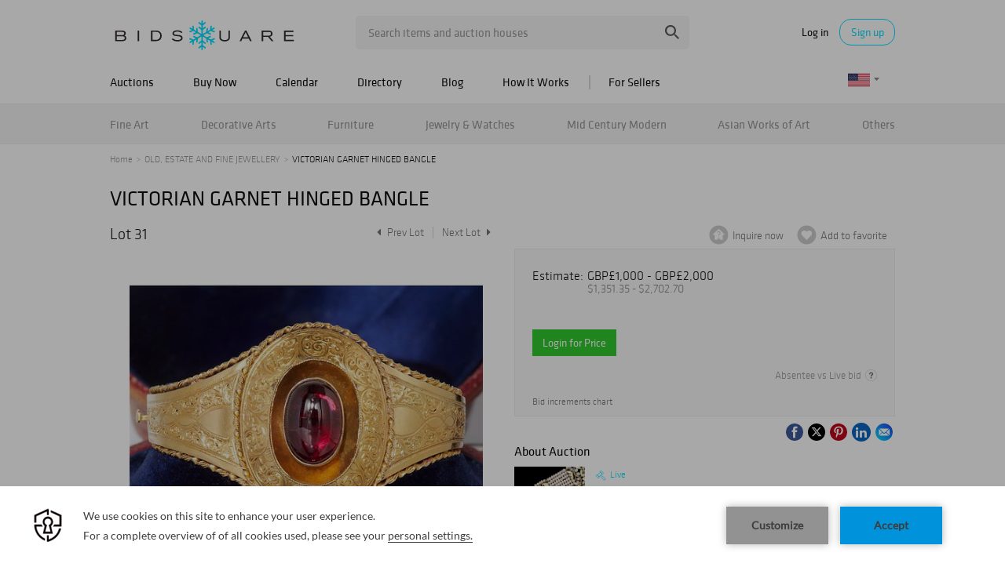

--- FILE ---
content_type: text/html; charset=UTF-8
request_url: https://www.bidsquare.com/online-auctions/aution-zero-ltd/victorian-garnet-hinged-bangle-4271906
body_size: 22990
content:
<!DOCTYPE html>
<html lang="en">
    <head>
        <link rel="shortcut icon" href="/img/favicon.ico ">
                <link rel="apple-touch-icon" href="/img/favicon.ico">
        <link rel="apple-touch-icon-precomposed" href="/img/favicon.ico">
        <meta name="viewport" content="width=device-width, initial-scale=1, maximum-scale=1, user-scalable=no"/><meta name="description" content="Bid on VICTORIAN GARNET HINGED BANGLE sold at auction by Etrusca Auctions Ltd 31 on 28th November VICTORIAN GARNET HINGED BANGLE. set with a large cabochon garnet, decorated with beautiful floral engraving. locket back . 5.5 cm diameter. 26.2 grams. accompanied with fitted box."/><meta name="keywords" content="Jewelry,Bracelets &amp; Bangles"/><meta property="fb:app_id" content="2021466541405910"/><meta property="og:type" content="website"/><meta property="og:url" content="https://www.bidsquare.com/online-auctions/etrusca-auctions-ltd/victorian-garnet-hinged-bangle-4271906"/><meta property="og:title" content="VICTORIAN GARNET HINGED BANGLE"/><meta property="og:description" content="VICTORIAN GARNET HINGED BANGLE. set with a large cabochon garnet, decorated with beautiful floral engraving. locket back . 5.5 cm diameter. 26.2 grams. accompanied with fitted box."/><meta property="og:image" content="https://s1.img.bidsquare.com/item/l/1882/18822048.jpeg?t=1OW9mA"/><meta property="twitter:card" content="summary"/><meta property="twitter:site" content="@bidsquare"/><meta property="twitter:title" content="VICTORIAN GARNET HINGED BANGLE"/><meta property="twitter:description" content="VICTORIAN GARNET HINGED BANGLE. set with a large cabochon garnet, decorated with beautiful floral engraving. locket back . 5.5 cm diameter. 26.2 grams. accompanied with fitted box."/><meta property="twitter:image" content="https://s1.img.bidsquare.com/item/l/1882/18822048.jpeg?t=1OW9mA"/><meta charset="UTF-8"/><meta http-equiv="X-UA-Compatible" content="IE=edge"/><link rel="canonical" href="https://www.bidsquare.com/online-auctions/etrusca-auctions-ltd/victorian-garnet-hinged-bangle-4271906"/>                <title>VICTORIAN GARNET HINGED BANGLE sold at auction on 28th November  | Bidsquare</title>
        <script data-react-helmet="true" type="application/ld+json">{
    "@context": "https://schema.org",
    "@type": "Product",
    "productID": "4271906",
    "sku": "4271906",
    "name": "VICTORIAN GARNET HINGED BANGLE",
    "image": "https://s1.img.bidsquare.com/item/xl/1882/18822048.jpeg",
    "url": "https://www.bidsquare.com/online-auctions/etrusca-auctions-ltd/victorian-garnet-hinged-bangle-4271906",
    "description": "VICTORIAN GARNET HINGED BANGLE. set with a large cabochon garnet, decorated with beautiful floral engraving. locket back . 5.5 cm diameter. 26.2 grams. accompanied with fitted box.",
    "offers": {
        "@type": "Offer",
        "url": "https://www.bidsquare.com/online-auctions/etrusca-auctions-ltd/victorian-garnet-hinged-bangle-4271906",
        "price": 1500,
        "priceCurrency": "GBP",
        "availabilityEnds": "2022-11-28T16:00:00+00:00 GMT",
        "priceValidUntil": "2022-11-28T16:00:00+00:00 GMT",
        "availability": "SoldOut"
    }
}</script>        <script type="text/javascript">
                        pageLoadServerTime = 1768368106471;
            pageLoadServerTimeElapsedStart = (new Date()).getTime();
        </script>
        <link rel="stylesheet" type="text/css" href="https://www.bidsquare.com/public/css/font.css?t=1761753285" />
<link rel="stylesheet" type="text/css" href="https://www.bidsquare.com/public/css/bootstrap.min.css?t=1761753285" />
<link rel="stylesheet" type="text/css" href="https://www.bidsquare.com/public/css/custom.css?t=1761753285" />
<link rel="stylesheet" type="text/css" href="https://www.bidsquare.com/public/css/responsive.css?t=1761753285" />
<link rel="stylesheet" type="text/css" href="https://www.bidsquare.com/public/css/font-awesome.css?t=1761753285" />
<link rel="stylesheet" type="text/css" href="https://www.bidsquare.com/public/css/front-dev-new.css?t=1761753285" />
<link rel="stylesheet" type="text/css" href="https://www.bidsquare.com/public/js/magiczoomplus/5.3.7/magiczoomplus.css?t=1761753285" />
<link rel="stylesheet" type="text/css" href="https://www.bidsquare.com/public/css/jquery-ui.css?t=1761753285" />
<link rel="stylesheet" type="text/css" href="https://www.bidsquare.com/public/css/atc-base.css?t=1761753285" />
                    <!-- Google Tag Manager -->
            <script>(function(w,d,s,l,i){w[l]=w[l]||[];w[l].push({'gtm.start':
            new Date().getTime(),event:'gtm.js'});var f=d.getElementsByTagName(s)[0],
            j=d.createElement(s),dl=l!='dataLayer'?'&l='+l:'';j.async=true;j.src=
            'https://www.googletagmanager.com/gtm.js?id='+i+dl;f.parentNode.insertBefore(j,f);
            })(window,document,'script','dataLayer','GTM-5WMD3W');</script>
            <!-- End Google Tag Manager -->
                                            <!--[if lt IE 9]>
            <script type="text/javascript" src="https://www.bidsquare.com/public/js/html5shiv.min.js?t=1761753285"></script>
        <![endif]-->
        <script type="text/javascript">
            var setting = {"baseUri":"https:\/\/www.bidsquare.com","staticUri":"https:\/\/www.bidsquare.com\/public","isMobileWebView":false,"defaultSiteName":"Bidsquare","siteName":"Bidsquare","webSocket":{"host":"wss:\/\/ws.bidsquare.com","port":null,"debug":false},"reserveMet":[],"reCaptcha":{"v3":{"siteKey":"6LdzL_kcAAAAAHvauH1Jsz3Ux6njeXmqvGBbrqyk"}}};        </script>
                <script type="text/javascript" src="https://www.bidsquare.com/public/js/jquery.js?t=1761753285"></script>
<script type="text/javascript" src="https://www.bidsquare.com/public/js/functions.js?t=1761753285"></script>
<script type="text/javascript" src="https://www.bidsquare.com/public/js/bootstrap.min.js?t=1761753285"></script>
<script type="text/javascript" src="https://www.google.com/recaptcha/api.js?render=6LdzL_kcAAAAAHvauH1Jsz3Ux6njeXmqvGBbrqyk"></script>
<script type="text/javascript" src="https://www.bidsquare.com/public/js/front-common.js?t=1761753285"></script>
<script type="text/javascript" src="https://www.bidsquare.com/public/js/tagManager.js?t=1761753286"></script>
<script type="text/javascript" src="https://www.bidsquare.com/public/js/script.js?t=1761753286"></script>
<script type="text/javascript" src="https://www.bidsquare.com/public/js/bsApi.js?t=1761753285"></script>
<script type="text/javascript" src="https://www.bidsquare.com/public/js/jquery.i18n/src/jquery.i18n.js?t=1761753285"></script>
<script type="text/javascript" src="https://www.bidsquare.com/public/js/jquery.i18n/src/jquery.i18n.messagestore.js?t=1761753285"></script>
<script type="text/javascript" src="https://www.bidsquare.com/public/js/jquery.i18n/src/jquery.i18n.fallbacks.js?t=1761753285"></script>
<script type="text/javascript" src="https://www.bidsquare.com/public/js/jquery.i18n/src/jquery.i18n.language.js?t=1761753285"></script>
<script type="text/javascript" src="https://www.bidsquare.com/public/js/jquery.i18n/src/jquery.i18n.parser.js?t=1761753285"></script>
<script type="text/javascript" src="https://www.bidsquare.com/public/js/jquery.i18n/src/jquery.i18n.emitter.js?t=1761753285"></script>
<script type="text/javascript" src="https://www.bidsquare.com/public/js/magiczoomplus/5.3.7/magiczoomplus.js?t=1761753285"></script>
<script type="text/javascript" src="https://www.bidsquare.com/public/js/jquery-ui.js?t=1761753285"></script>
<script type="text/javascript" src="https://www.bidsquare.com/public/js/client/ws/auctionClient.js?t=1761753285"></script>
<script type="text/javascript" src="https://www.bidsquare.com/public/js/client/ws/liveEvent.js?t=1761753285"></script>
<script type="text/javascript" src="https://www.bidsquare.com/public/js/atc.min.js?t=1761753285"></script>
<script type="text/javascript">
                $.i18n().load({"en":{"Starting Bid":"Starting Bid","Current Bid":"Current Bid","Start in":"Start in","Starts in":"Starts in","End in":"End in","Bidsquare Bidder":"Bidsquare Bidder","Competing Bidder":"Competing Bidder","Bidder":"Bidder","Click Here to Bid Live":"Click Here to Bid Live","Non-supported browser... Use Chrome, Firefox, or Safari 11+":"Non-supported browser... Use Chrome, Firefox, or Safari 11+","On the Market":"On the Market","You are the highest bidder (%amount%)":"You are the highest bidder (%amount%)","You've been outbid (%amount%)":"You've been outbid (%amount%)","Your max bid (%amount%) is below reserve":"Your max bid (%amount%) is below reserve","You have an absentee bid (%amount%)":"You have an absentee bid (%amount%)","Place Bid":"Place Bid","Place Max Bid":"Place Max Bid","Increase Max Bid":"Increase Max Bid"}});
                
                [{"en":"https:\/\/www.bidsquare.com\/public\/js\/jquery.i18n\/messages\/en.json?t=1761753285"}].forEach(function (transArr, i) { $.i18n().load(transArr); });
                $.i18n.rawTranslationMap = {"reserveMetBannerNotification":"On the Market","highestBidNotification":"You are the highest bidder (%amount%)","outBidNotification":"You've been outbid (%amount%)","reserverNotMetNotification":"Your max bid (%amount%) is below reserve","absenteeBidNotification":"You have an absentee bid (%amount%)","placeNextBidButtonTextTimed":"Place Bid","placeMaxBidButtonTextTimed":"Place Max Bid","increaseMaxBidButtonTextTimed":"Increase Max Bid","placeNextBidButtonTextLive":"Place Bid","placeMaxBidbuttonTextLive":"Place Max Bid","increaseMaxBidButtonTextLive":"Increase Max Bid"};
            $(window).load(function(){});</script>
        <script type="text/javascript">
            if (typeof CKEDITOR !== 'undefined') CKEDITOR.timestamp = (new Date()).getTime(); // force refreshing the CKEditor internal js files
        </script>
    </head>
    <body class="">
            <!-- Google Tag Manager (noscript) -->
    <noscript><iframe src="https://www.googletagmanager.com/ns.html?id=GTM-5WMD3W"
    height="0" width="0" style="display:none;visibility:hidden"></iframe></noscript>
    <!-- End Google Tag Manager (noscript) -->
        <div class="wrap">
    <div id="loadingDiv" class="loadingDiv" style="display:none;"> </div>
    
<script type="text/javascript">
        
    $(document).ajaxError(function (e, xhr, settings, error) {
        if (xhr.status == 403) {
//        if (xhr.status >  400) {
//            location.reload();
            $('<div class="captcha_pop_wrap registration_pop_wrap approve_event_popup" style="display:none;">      <div class="captcha_pop registration_pop popup_center">              <iframe style="width:100%; height:100%; border:none;" src="/captcha/"                                   onload="$(this).closest(\'.captcha_pop_wrap\').show();" />          <!-- bid_info : end -->          <!--div class="register_btn_area">              <button class="color_white01 font_klavika_r font16 approve_event_popup_close">Ok</button>          </div-->          <!-- registration_btn_area : end -->          <div class="bid_pop_close approve_event_popup_close" onclick="$(this).closest(\'.captcha_pop_wrap\').remove();">              <img src="/img/login_pop_close.png" alt="Close">          </div>          <!-- bid_pop_close : end -->      </div>      <!-- registration_pop : end -->      <div class="bg"></div> </div>').appendTo('body').resize();// trigger resize to 
        }

        $(window).off('.captcha').on("message.captcha", function (e) {
            var event = e.originalEvent;
            if (event && typeof event.data !== 'undefined' && event.data == 'CAPTCHA_SUCCESS') {
                $('.captcha_pop_wrap .bid_pop_close').click();
                $.ajax(settings);   // retry the request
            }
        });
    });
</script>
<style>
    .captcha_pop_wrap .bg {
        z-index: 20000000; /* needs to be higher than loading overlay */
    }
    .captcha_pop_wrap .registration_pop {
        width: 600px;
        height: 450px;
        z-index: 20000001;
    }
</style>
<div class="message_bar_wrap general_message type2" style="display: none;">
    <div class="message_bar">
        <div class="message_con_wrap">
            <div class="message_bar_logo">
                <img src="https://www.bidsquare.com/public/img/svg/logo_blue_for_message_bar.svg" alt="Bidsquare" />            </div>
            <p class="message_bar_txt" id="topbar_txt">
                
            </p>
        </div>
    </div>
    <div class="messagebar_close"><i class="btn-icon btn-icon-close"></i></div>
</div>
<header class="site-header">
    <div class="headerTop">
        <div class="container pr">
            <div class="row">
                <div class="col-xs-12">                     

                    <div class="menuIcon">
                        <span class="line1"></span>
                        <span class="line2"></span>
                        <span class="line3"></span>                     
                    </div>
                                         <div class="logo">
                        <a href="https://www.bidsquare.com/"><img src="https://s1.img.bidsquare.com/site/logo/bidsquare_logo.svg?t=1VDB9K" alt="Bidsquare" /></a>                    </div>
                    <!-- Search area start -->
                    <div class="searchPart">
                        <div class="search">
                            <form action="https://www.bidsquare.com/search" id="header_search_form" method="get">                                                        <input type="text" name="search" class="searchTxt" value="" placeholder="Search items and auction houses" autocomplete="off">
                                <input type="submit" value="" class="searchBtn" />
                                <ul class="ac-suggest-box"></ul>
<script type="text/javascript">
    
    // initialize the autocomplete control
    $(function () {
        var headerAutocomplete = new bsAutocomplete({});    // for now the default options are fine
    });
</script>                            </form>                        </div>
                    </div>
                    <!-- Search area end -->
                    <div class="mobilee_login">
                        <div class="showMobile allMiddle">
                            <button class="btnSearch top-search-btn"></button>
                        </div>
                                                <div class="userArea allMiddle">
                            <a href="javascript:void(0);" class="login">Log in</a>
                            <a href="javascript:void(0);" class="signup borderBtn">Sign up</a>
                                                    </div>
                                            </div>
                </div>
            </div>
        </div>
    </div>

    
    <div class="headerMid">
        <div class="container">
            <div class="row">
                <div class="col-xs-12">                                 
                    <!-- Menu start -->
                    <div id="main_navigation">                                 
                        <nav class="navigation hamburgerBox">
                            <div class="mobiTitle">Menu</div>
                            <ul class="clearfix">
                                <li class="menu_title">Menu</li>
                                <li class="toggleMenu">
                                    <a href="javascript:void(0);">Auctions</a> <!-- removing link from here due to in tablet or touch screen we will not able to open hover menu -->
                                    <span class="toggleSpan"></span>
                                    <ul class="subMenu">
                                        <li><a href="https://www.bidsquare.com/auctions">Upcoming Auctions</a></li>
                                        <li><a href="https://www.bidsquare.com/auctions/past">Past Auctions</a></li>
                                        <li><a href="https://www.bidsquare.com/auctions/near-me">Auctions Near Me</a></li>
                                    </ul>
                                </li>
                                <li><a href="https://www.bidsquare.com/auctions/buy-now">Buy Now</a></li>
                                <li><a href="https://www.bidsquare.com/calendar">Calendar</a></li>
                                <li><a href="https://www.bidsquare.com/auction-house">Directory</a></li>
                                <li><a href="https://www.bidsquare.com/blog">Blog</a></li>
                                <li><a href="https://www.bidsquare.com/get-started">How It Works</a></li>
                                <li class="toggleMenu bidsquare-seller">
                                    <a href="javascript:void(0);">For Sellers</a> <!-- removing link from here due to in tablet or touch screen we will not able to open hover menu -->
                                    <span class="toggleSpan"></span>
                                    <ul class="subMenu">
                                        <li><a href="https://www.bidsquarecloud.com/" target="_blank">Bidsquare Cloud</a></li>
                                        <li><a href="https://www.bidsquare.com/join-us">Bidsquare Marketplace</a></li>
                                    </ul>
                                </li>
                                                                                                <li class="desktop_view"><i class="fa fa-desktop" aria-hidden="true"></i><a href="https://www.bidsquare.com/index/changeSiteView/1">Desktop View</a></li>
                                                            </ul>
                        </nav>
                        <div class="overLayer"></div>
                    </div>
                    <!-- Menu end -->
                    <!-- Currency changer -->
                    <div id="currency_menu">
                        <div class="overLayer"></div>
                        <div class="mobile_currency_menu hamburgerBox">
                            <div class="currency_switch">
                                <div class="Currency_btn">
                                    <div class="mobile_currency">Menu</div>
                                                                        <span class="user_currency dropdown_arrow"><img src="https://www.bidsquare.com/public/img/flag/svg/us.svg" alt="" /></span>
                                    <ul class="currency_dropdown" style="display: none">
                                                                                <li data-currency-id="1">
                                            <span><img src="https://www.bidsquare.com/public/img/flag/svg/us.svg" alt="United States Dollar" />USD</span>
                                        </li>
                                                                                <li data-currency-id="2">
                                            <span><img src="https://www.bidsquare.com/public/img/flag/svg/eu.svg" alt="Euro" />EUR</span>
                                        </li>
                                                                                <li data-currency-id="3">
                                            <span><img src="https://www.bidsquare.com/public/img/flag/svg/ca.svg" alt="Canadian Dollar" />CAD</span>
                                        </li>
                                                                                <li data-currency-id="4">
                                            <span><img src="https://www.bidsquare.com/public/img/flag/svg/au.svg" alt="Australian Dollar" />AUD</span>
                                        </li>
                                                                                <li data-currency-id="5">
                                            <span><img src="https://www.bidsquare.com/public/img/flag/svg/gb.svg" alt="British Pound" />GBP</span>
                                        </li>
                                                                                <li data-currency-id="6">
                                            <span><img src="https://www.bidsquare.com/public/img/flag/svg/mx.svg" alt="Mexican Peso" />MXN</span>
                                        </li>
                                                                                <li data-currency-id="7">
                                            <span><img src="https://www.bidsquare.com/public/img/flag/svg/hk.svg" alt="Hong Kong Dollar" />HKD</span>
                                        </li>
                                                                                <li data-currency-id="8">
                                            <span><img src="https://www.bidsquare.com/public/img/flag/svg/cn.svg" alt="Chinese Yuan" />CNY</span>
                                        </li>
                                                                                <li data-currency-id="9">
                                            <span><img src="https://www.bidsquare.com/public/img/flag/svg/my.svg" alt="Malaysian Ringgit" />MYR</span>
                                        </li>
                                                                                <li data-currency-id="10">
                                            <span><img src="https://www.bidsquare.com/public/img/flag/svg/se.svg" alt="Swedish krona" />SEK</span>
                                        </li>
                                                                                <li data-currency-id="11">
                                            <span><img src="https://www.bidsquare.com/public/img/flag/svg/sg.svg" alt="Singapore Dollar" />SGD</span>
                                        </li>
                                                                                <li data-currency-id="12">
                                            <span><img src="https://www.bidsquare.com/public/img/flag/svg/ch.svg" alt="Swiss Franc" />CHF</span>
                                        </li>
                                                                                <li data-currency-id="13">
                                            <span><img src="https://www.bidsquare.com/public/img/flag/th.png" alt="Thai Baht" />THB</span>
                                        </li>
                                                                             </ul>
                                                                     </div>
                            </div>
                            <!-- Currency changer -->
                        </div>
                    </div>
                </div>
            </div>  
        </div>
    </div>
    
    <div class="headerBtm">
        <div class="container">
            <div class="row">
                <div class="col-xs-12">                     
                    <nav class="catNav" id="catNav">
                    <style type="text/css">.headerBtm {
        background-color: #F4F4F4;
    }

    .mega-menu-wrap {
        width: 100vw;
        top: 50px;
        left: 50%;
        transform: translateX(-50vw);
        min-height: 300px;
        border-bottom: 1px solid #E3E3E3;
        background: #FFF;
        box-shadow: 0px 4px 4px 0px rgba(227, 227, 227, 0.25);
        padding-bottom: 15px;
    }

    .catNav>ul>li {
        margin-right: inherit;
        line-height: 51px;
        flex-shrink: 0;
    }

    .catNav .mega-menu-sec {
        display: flex;
        justify-content: space-between;
        align-items: center;
        width: 100%;
        height: 50px;
        gap: 11px;
        overflow-x: auto;
        overflow-y: hidden;
    }

    .mega-menu-wrap ul li a {
        padding-left: 0;
    }

    .mega-menu-wrap ul.list-wrap {
        margin-right: 0;
        float: none;
    }

    .catNav>ul>li:hover>a {
        color: #0e0e0e;
    }

    .mega-menu-wrap .list-title {
        font-size: 16px;
        line-height: 20px;
        margin-bottom: 5px;
        margin-top: 10px;
        text-transform: ;
    }

    .mega-menu-wrap ul.list-wrap li a {
        color: rgba(14, 14, 14, 0.54);
        font-weight: 400;
        line-height: 20px;
        margin-bottom: 3px;
        padding: 0;
    }

    .mega-menu-wrap ul.list-wrap li:hover a {
        color: #00DEFF;
    }

    .mega-menu-wrap .view-all-sec {
        line-height: normal;
        display: block;
        margin-left: auto;
        margin-top: 12px;
    }

    .mega-menu-wrap .view-all-sec .fa {
        color: #00DEFF;
        width: 16px;
        height: 16px;
        font-size: 16px;
        vertical-align: bottom;
    }

    .mega-menu-wrap .view-all-sec a {
        font-size: 14px;
    }

    .mega-menu-wrap .mr-2 {
        margin-right: 20px !important;
    }

    .mega-menu-wrap .d-flex {
        display: flex;
    }

    .mega-menu-wrap .justify-content-between {
        justify-content: space-between;
    }

    .mega-menu-wrap .list-sec {
        width: 180px;
        margin-right: 20px;
    }

    .mega-menu-wrap .ml-auto {
        margin-left: auto;
    }

    .mega-menu-wrap .view-all .fa {
        color: #00deff;
    }

    .mega-menu-wrap .p-relative {
        position: relative !important;
    }

    .mega-menu-wrap .img-sec {
        max-width: 250px;
        margin-top: 15px;
        width: 35%
    }

    .mega-menu-wrap .cate_img_wrap {
        display: flex;
        flex-wrap: wrap;
        justify-content: end;
        gap: 10px;
        float: none;
    }

    .mega-menu-wrap .cate_img_wrap .cate-img {
        width: 47%;
        max-height: 118px;
        display: inline-block;
        text-align: center;
    }

    .mega-menu-wrap .cate_img_wrap .cate-img a {
        display: inline-flex;
        align-items: center;
        height: 100%;
    }

    .mega-menu-wrap .cate_img_wrap .cate-img img {
        max-height: 100%;
    }

    .mega-menu-wrap .collectibles {
        width: 80%;
    }

    .mega-menu-wrap .collectibles ul.list-sec {
        width: 33.33%;
    }

    .mega-menu-wrap .list-title-main {
        font-size: 18px;
        line-height: normal;
        display: block;
    }

    @media only screen and (max-width: 991.98px) {
        .mega-menu-wrap .list-sec {
            width: 140px;
        }

        .mega-menu-wrap .list-title {
            font-size: 14px;
        }
    }

    @media only screen and (max-width: 767px) {
        .headerBtm {
            background-color: #00deff;
        }
    }

    .mega-menu-wrap .all-category .all-category-button {
        bottom: 5px;
        right: 0;
        line-height: normal;
    }

    .mega-menu-wrap .all-category .all-category-button a {
        padding: 5px 15px;
        font-size: 13px;
    }

    .mega-menu-wrap .megamenu-bottom {
        text-align: center;
        border-top: 1px solid #ddd;
        margin-top: 10px;
        padding-top: 10px;
        line-height: 30px;
    }
</style>
<ul class="mega-menu-sec"><!-- Main Category Menu Start -->
	<li><a href="https://www.bidsquare.com/category/fine-art-1">Fine Art</a>
	<div class="mega-menu-wrap">
	<div class="container">
	<div class="d-flex">
	<div class="list-sec">
	<ul class="list-wrap">
		<li class="list-title">Browse by Category</li>
		<li><a href="https://www.bidsquare.com/category/drawings-watercolors-13">Drawings &amp; Watercolors</a></li>
		<li><a href="https://www.bidsquare.com/category/mixed-media-15">Mixed Media</a></li>
		<li><a href="https://www.bidsquare.com/category/paintings-16">Paintings</a></li>
		<li><a href="https://www.bidsquare.com/category/photography-17">Photography</a></li>
		<li><a href="https://www.bidsquare.com/category/prints-posters-18">Prints &amp; Posters</a></li>
		<li><a href="https://www.bidsquare.com/category/sculptures-19">Sculptures</a></li>
	</ul>
	</div>

	<div class="list-sec">
	<ul class="list-wrap">
		<li class="list-title">Browse by Style</li>
		<li><a href="https://www.bidsquare.com/category/cubism">Cubism</a></li>
		<li><a href="https://www.bidsquare.com/category/folk-art-14">Folk Art</a></li>
		<li><a href="https://www.bidsquare.com/category/impressionism">Impressionism</a></li>
		<li><a href="https://www.bidsquare.com/category/modern-contemporary-art">Modern &amp; Contemporary Art</a></li>
		<li><a href="https://www.bidsquare.com/category/old-master-art">Old Master Art</a></li>
		<li><a href="https://www.bidsquare.com/category/outsider-art-23">Outsider Art</a></li>
		<li><a href="https://www.bidsquare.com/category/pop-art-137">Pop Art</a></li>
		<li><a href="https://www.bidsquare.com/category/sporting-art-20">Sporting Art</a></li>
		<li><a href="https://www.bidsquare.com/category/street-art-24">Street Art</a></li>
		<li><a href="https://www.bidsquare.com/category/tribal-art-21">Tribal Art</a></li>
	</ul>
	</div>

	<div class="list-sec">
	<ul class="list-wrap">
		<li class="list-title">Browse by Artist</li>
		<li><a href="https://www.bidsquare.com/collection/artist/salvador-dal-797">Salvador Dali</a></li>
		<li><a href="https://www.bidsquare.com/collection/artist/keith-haring-1061">Keith Haring</a></li>
		<li><a href="https://www.bidsquare.com/collection/artist/kaws-1277">Kaws</a></li>
		<li><a href="https://www.bidsquare.com/collection/artist/jeff-koons-361">Jeff Koons</a></li>
		<li><a href="https://www.bidsquare.com/collection/artist/pablo-picasso-59">Pablo Picasso</a></li>
		<li><a href="https://www.bidsquare.com/collection/artist/andy-warhol-65">Andy Warhol</a></li>
	</ul>
	</div>

	<div class="img-sec ml-auto">
	<div class="cate_img_wrap">
	<div class="cate-img"><a href="https://www.bidsquare.com/online-auctions/millea-bros/yumikasa-ida-large-oil-on-linen-2018-7059307"><img alt="Yumikasa Ida, large oil on linen, 2018" src="https://s1.img.bidsquare.com/item/l/2931/29312804.jpeg" /> </a></div>

	<div class="cate-img"><a href="https://www.bidsquare.com/online-auctions/robinhood-auctions/kitty-cantrell-breath-of-life-limited-edition-mixed-media-lucite-sculpture-with-coa-7057280"><img alt="Kitty Cantrell, 'Breath of Life' Limited Edition Mixed Media Lucite Sculpture with COA." src="https://s1.img.bidsquare.com/item/l/2930/29305254.jpeg" /> </a></div>

	<div class="cate-img"><a href="https://www.bidsquare.com/online-auctions/robinhood-auctions/wang-ram-head-hand-painted-limited-edition-resin-sculpture-numbered-2-2-hand-signed-and-letter-of-authenticity-7056493"><img alt="Wang, 'Ram Head' Hand Painted Limited Edition Resin Sculpture, Numbered 2/2, Hand Signed and Letter of Authenticity" src="https://s1.img.bidsquare.com/item/l/2930/29303780.jpeg" /> </a></div>

	<div class="cate-img"><a href="https://www.bidsquare.com/online-auctions/dumouchelles/max-pechstein-german-1881-1955-watercolor-on-thick-wove-paper-1947-sailboats-in-a-safe-habor-7074149"><img alt="Max Pechstein (German, 1881-1955) Watercolor on Thick Wove Paper 1947, 'Sailboats in a Safe Habor'" src="https://s1.img.bidsquare.com/item/l/2937/29373438.jpeg" /> </a></div>
	</div>

	<div class="view-all-sec"><a href="https://www.bidsquare.com/category/fine-art-1">View All Fine Art </a></div>
	</div>
	</div>
	</div>
	</div>
	</li>
	<li><a href="https://www.bidsquare.com/category/decorative-arts-6">Decorative Arts</a>
	<div class="mega-menu-wrap">
	<div class="container">
	<div class="d-flex">
	<div class="list-sec">
	<ul class="list-wrap">
		<li class="list-title">Browse by Material</li>
		<li><a href="https://www.bidsquare.com/category/bronzes-67">Bronzes</a></li>
		<li><a href="https://www.bidsquare.com/category/ceramics-64">Ceramics</a></li>
		<li><a href="https://www.bidsquare.com/category/glass-porcelain">Glass &amp; Porcelain</a></li>
		<li><a href="https://www.bidsquare.com/category/metal-woodwork-74">Metal &amp; Woodwork</a></li>
		<li><a href="https://www.bidsquare.com/category/pewter-168">Pewter</a></li>
		<li><a href="https://www.bidsquare.com/category/silver-vertu-70">Silver &amp; Vertu</a></li>
		<li><a href="https://www.bidsquare.com/category/stone">Stone</a></li>
	</ul>
	</div>

	<div>
	<div class="list-title">Browse by Object</div>

	<div class="d-flex">
	<ul class="list-sec list-wrap mr-2">
		<li><a href="https://www.bidsquare.com/category/boxes-baskets-76">Boxes &amp; Baskets</a></li>
		<li><a href="https://www.bidsquare.com/category/busts">Busts</a></li>
		<li><a href="https://www.bidsquare.com/category/clocks">Clocks</a></li>
		<li><a href="https://www.bidsquare.com/category/decorative-sculptures-71">Decorative Sculptures</a></li>
		<li><a href="https://www.bidsquare.com/category/fine-china-and-tableware-69">Fine China and Tableware</a></li>
		<li><a href="https://www.bidsquare.com/category/fireplaces-and-accessories-92">Fireplaces and Accessories</a></li>
		<li><a href="https://www.bidsquare.com/category/frames-windows-68">Frames &amp; Windows</a></li>
	</ul>

	<ul class="list-sec list-wrap mr-2">
		<li><a href="https://www.bidsquare.com/category/lamps-lighting-candlesticks-65">Lamps, Lighting &amp; Candlesticks</a></li>
		<li><a href="https://www.bidsquare.com/category/mirrors-95">Mirrors</a></li>
		<li><a href="https://www.bidsquare.com/category/rugs-carpets-96">Rugs &amp; Carpets</a></li>
		<li><a href="https://www.bidsquare.com/category/textiles-tapestries-72">Textiles &amp; Tapestries</a></li>
		<li><a href="https://www.bidsquare.com/category/vases-vessels-75">Vases &amp; Vessels</a></li>
		<li><a href="https://www.bidsquare.com/category/weathervanes-73">Weathervanes</a></li>
	</ul>
	</div>
	</div>

	<div class="list-sec">
	<ul class="list-wrap">
		<li class="list-title">Browse by Style</li>
		<li><a href="https://www.bidsquare.com/category/art-deco">Art Deco</a></li>
		<li><a href="https://www.bidsquare.com/category/industrial">Industrial</a></li>
		<li><a href="https://www.bidsquare.com/category/modern">Modern</a></li>
		<li><a href="https://www.bidsquare.com/category/victorian">Victorian</a></li>
	</ul>
	</div>

	<div class="img-sec ml-auto">
	<div class="cate_img_wrap">
	<div class="cate-img"><a href="https://www.bidsquare.com/online-auctions/morton-subastas/par-de-faisanes-m-xico-siglo-xx-elaborados-en-plata-tane-sterling-ley-0-925-con-vermeil-ojos-de-pedrer-a-y-bases-de-m-rmol-7053923"><img alt="PAR DE FAISANES. MÉXICO, SIGLO XX. Elaborados en plata TANE, Sterling, ley 0.925 con vermeil, ojos de pedrería y bases de mármol." src="https://s1.img.bidsquare.com/item/xl/2929/29296773.jpeg" /> </a></div>

	<div class="cate-img"><a href="https://www.bidsquare.com/online-auctions/kodner/steuben-crystal-glass-ware-7064957"><img alt="Steuben Crystal Glass Ware" src="https://s1.img.bidsquare.com/item/l/2933/29335701.jpeg" /> </a></div>

	<div class="cate-img"><a href="https://www.bidsquare.com/online-auctions/whitleys-auctioneers/verner-panton-for-louis-poulsen-lamp-panthella-7064386"><img alt="Verner Panton for Louis Poulsen Lamp, Panthella" src="https://s1.img.bidsquare.com/item/l/2932/29328586.jpeg" /> </a></div>

	<div class="cate-img"><a href="https://www.bidsquare.com/online-auctions/kodner/six-aynsley-porcelain-plates-7064947"><img alt="Six Aynsley Porcelain Plates" src="https://s1.img.bidsquare.com/item/l/2933/29335640.jpeg" /> </a></div>
	</div>

	<div class="view-all-sec"><a href="https://www.bidsquare.com/category/decorative-arts-6">View All Decorative Arts </a></div>
	</div>
	</div>
	</div>
	</div>
	</li>
	<li><a href="https://www.bidsquare.com/category/furniture-8">Furniture</a>
	<div class="mega-menu-wrap">
	<div class="container">
	<div class="d-flex">
	<div class="list-sec">
	<ul class="list-wrap">
		<li class="list-title">Browse by Furniture</li>
		<li><a href="https://www.bidsquare.com/category/bedroom">Bedroom</a></li>
		<li><a href="https://www.bidsquare.com/category/dining">Dining</a></li>
		<li><a href="https://www.bidsquare.com/category/garden-outdoor">Garden and Outdoor</a></li>
		<li><a href="https://www.bidsquare.com/category/living-spaces">Living Spaces</a></li>
		<li><a href="https://www.bidsquare.com/category/office">Office</a></li>
	</ul>

	<ul class="list-wrap">
		<li class="list-title">Browse by Seating</li>
		<li><a href="https://www.bidsquare.com/category/all-seating">All Seating</a></li>
		<li><a href="https://www.bidsquare.com/category/armchairs">Armchairs</a></li>
		<li><a href="https://www.bidsquare.com/category/chairs">Chairs</a></li>
		<li><a href="https://www.bidsquare.com/category/dining-chairs">Dining Chairs</a></li>
		<li><a href="https://www.bidsquare.com/category/lounges">Lounges</a></li>
		<li><a href="https://www.bidsquare.com/category/sofas">Sofas</a></li>
	</ul>
	</div>

	<div class="list-sec">
	<ul class="list-wrap">
		<li class="list-title">Browse by Storage</li>
		<li><a href="https://www.bidsquare.com/category/all-storage">All Storage</a></li>
		<li><a href="https://www.bidsquare.com/category/armoires">Armoires</a></li>
		<li><a href="https://www.bidsquare.com/category/bookcases-89">Bookcases</a></li>
		<li><a href="https://www.bidsquare.com/category/cabinets-cupboards">Cabinets &amp; Cupboards</a></li>
		<li><a href="https://www.bidsquare.com/category/chests-99">Chests</a></li>
		<li><a href="https://www.bidsquare.com/category/credenzas">Credenzas</a></li>
		<li><a href="https://www.bidsquare.com/category/dressers-vanities">Dressers &amp; Vanities</a></li>
		<li><a href="https://www.bidsquare.com/category/nightstands">Night Stands</a></li>
		<li><a href="https://www.bidsquare.com/category/wardrobes">Wardrobes</a></li>
	</ul>
	</div>

	<div class="list-sec">
	<div>
	<ul class="list-wrap">
		<li class="list-title">Browse by Tables</li>
		<li><a href="https://www.bidsquare.com/category/all-tables">All Tables</a></li>
		<li><a href="https://www.bidsquare.com/category/coffee-tables">Coffee Tables</a></li>
		<li><a href="https://www.bidsquare.com/category/console-tables">Console Tables</a></li>
		<li><a href="https://www.bidsquare.com/category/desks">Desks</a></li>
		<li><a href="https://www.bidsquare.com/category/dining-tables">Dining Tables</a></li>
		<li><a href="https://www.bidsquare.com/category/side-tables">Side Tables</a></li>
	</ul>

	<ul class="list-wrap">
		<li class="list-title">Browse by Period</li>
		<li><a href="https://www.bidsquare.com/category/18th-century">18th Century</a></li>
		<li><a href="https://www.bidsquare.com/category/19th-century">19th Century</a></li>
		<li><a href="https://www.bidsquare.com/category/20th-century">20th Century</a></li>
		<li><a href="https://www.bidsquare.com/category/21st-century">21st Century</a></li>
	</ul>
	</div>
	</div>

	<div class="list-sec">
	<ul class="list-wrap">
		<li class="list-title">Browse by Style</li>
		<li><a href="https://www.bidsquare.com/category/all-styles">All Styles</a></li>
		<li><a href="https://www.bidsquare.com/category/art-nouveau">Art Nouveau</a></li>
		<li><a href="https://www.bidsquare.com/category/arts-crafts">Arts &amp; Crafts</a></li>
		<li><a href="https://www.bidsquare.com/category/hollywood-regency">Hollywood Regency</a></li>
		<li><a href="https://www.bidsquare.com/category/louis-XVI">Louis XVI</a></li>
	</ul>
	</div>

	<div class="img-sec ml-auto p-relative">
	<div class="cate_img_wrap">
	<div class="cate-img"><a href="https://www.bidsquare.com/online-auctions/cain-modern-auctions/set-of-4-barstools-with-leather-upholstery-by-minton-spidell-6942691"><img alt="Set of 4 Barstools With Leather Upholstery by Minton-Spidell" src="https://s1.img.bidsquare.com/item/l/2888/28881318.jpeg" /> </a></div>

	<div class="cate-img"><a href="https://www.bidsquare.com/online-auctions/dumouchelles/french-louis-xv-style-hand-carved-walnut-breakfront-with-marble-top-19th-c-7073490"><img alt="French Louis XV Style Hand Carved Walnut Breakfront with Marble Top 19th C." src="https://s1.img.bidsquare.com/item/l/2936/29369527.jpeg" /> </a></div>

	<div class="cate-img"><a href="https://www.bidsquare.com/online-auctions/dumouchelles/phyllis-morris-silver-and-gilt-spiral-post-king-size-bed-frame-samsung-2010-flatscreen-tv-ca-2000-7073572"><img alt="Phyllis Morris Silver And Gilt Spiral Post King Size Bed Frame + Samsung 2010 Flatscreen TV, Ca. 2000" src="https://s1.img.bidsquare.com/item/l/2937/29370095.jpeg" /> </a></div>

	<div class="cate-img"><a href="https://www.bidsquare.com/online-auctions/cain-modern-auctions/center-entry-table-in-brass-wood-by-la-barge-6671102"><img alt="Center/Entry Table in Brass &amp; Wood by LA Barge" src="https://s1.img.bidsquare.com/item/l/2780/27800035.jpeg" /> </a></div>
	</div>

	<div class="view-all-sec"><a href="https://www.bidsquare.com/category/furniture-8">View All Furniture</a></div>
	</div>
	</div>
	</div>
	</div>
	</li>
	<li><a href="https://www.bidsquare.com/category/jewelry-watches">Jewelry &amp; Watches</a>
	<div class="mega-menu-wrap">
	<div class="container">
	<div class="d-flex">
	<div class="list-sec">
	<ul class="list-wrap">
		<li class="list-title">Browse by Category</li>
		<li><a href="https://www.bidsquare.com/category/bracelets-bangles-26">Bracelets &amp; Bangles</a></li>
		<li><a href="https://www.bidsquare.com/category/brooches-pins-32">Brooches &amp; Pins</a></li>
		<li><a href="https://www.bidsquare.com/category/cufflinks">Cufflinks</a></li>
		<li><a href="https://www.bidsquare.com/category/earrings-27">Earrings</a></li>
		<li><a href="https://www.bidsquare.com/category/jewelry-boxes-28">Jewelry Boxes</a></li>
		<li><a href="https://www.bidsquare.com/category/loose-diamonds-and-gemstones-30">Loose Diamonds and Gemstones</a></li>
		<li><a href="https://www.bidsquare.com/category/necklaces-pendants-31">Necklaces &amp; Pendants</a></li>
		<li><a href="https://www.bidsquare.com/category/objects-de-vertu-34">Objets de Vertu</a></li>
		<li><a href="https://www.bidsquare.com/category/pocket-watches-37">Pocketwatches</a></li>
		<li><a href="https://www.bidsquare.com/category/rings-33">Rings</a></li>
		<li><a href="https://www.bidsquare.com/category/sets-demi-parure-29">Sets &amp; Demi-Parure</a></li>
		<li><a href="https://www.bidsquare.com/category/watches">Watches</a></li>
	</ul>
	</div>

	<div class="list-sec">
	<ul class="list-wrap">
		<li class="list-title">Browse by Creator</li>
		<li><a href="https://www.bidsquare.com/category/audemars-piguet">Audemars Piguet</a></li>
		<li><a href="https://www.bidsquare.com/category/cartier">Cartier</a></li>
		<li><a href="https://www.bidsquare.com/collection/artist/david-webb-677">David Webb</a></li>
		<li><a href="https://www.bidsquare.com/category/hermes">Hermes</a></li>
		<li><a href="https://www.bidsquare.com/collection/designer/iwc-schaffhausen-1224">IWC Schaffhausen</a></li>
		<li><a href="https://www.bidsquare.com/category/patek-philippe">Patek Philippe</a></li>
		<li><a href="https://www.bidsquare.com/category/rolex">Rolex</a></li>
		<li><a href="https://www.bidsquare.com/category/tiffany-co">Tiffany &amp; Co.</a></li>
	</ul>
	</div>

	<div class="list-sec">
	<ul class="list-wrap">
		<li class="list-title">Browse by Material</li>
		<li><a href="https://www.bidsquare.com/category/gold">Gold</a></li>
		<li><a href="https://www.bidsquare.com/category/pearls">Pearls</a></li>
		<li><a href="https://www.bidsquare.com/category/platinum">Platinum</a></li>
		<li><a href="https://www.bidsquare.com/category/precious-stones">Precious Stones</a></li>
		<li><a href="https://www.bidsquare.com/category/semi-precious-stones">Semi-Precious Stones</a></li>
		<li><a href="https://www.bidsquare.com/category/silver">Silver</a></li>
	</ul>
	</div>

	<div class="img-sec ml-auto">
	<div class="cate_img_wrap">
	<div class="cate-img"><a href="https://www.bidsquare.com/online-auctions/brunk/14kt-vacheron-and-constantin-ladies-open-face-pocket-watch-6680389"><img alt="14kt. Vacheron and Constantin Ladies Open Face Pocket Watch" src="https://s1.img.bidsquare.com/item/l/2923/29230797.jpeg" /> </a></div>

	<div class="cate-img"><a href="https://www.bidsquare.com/online-auctions/dumouchelles/south-sea-pearl-14-16mm-choker-18kt-gold-diamond-emerald-butterfly-clasp-7073528"><img alt="South Sea Pearl (14-16mm) Choker, 18kt Gold, Diamond &amp; Emerald Butterfly Clasp" src="https://s1.img.bidsquare.com/item/l/2936/29369809.jpeg" /> </a></div>

	<div class="cate-img"><a href="https://www.bidsquare.com/online-auctions/pink-lady-auctions/10-01-ct-color-h-vs2-emerald-cut-gia-graded-diamond-7062815"><img alt="10.01 ct, Color H/VS2, Emerald cut GIA Graded Diamond" src="https://s1.img.bidsquare.com/item/l/2932/29324368.jpeg" /> </a></div>

	<div class="cate-img"><a href="https://www.bidsquare.com/online-auctions/brunk/18kt-rolex-datejust-tiffany-co-diamond-watch-6613129"><img alt="18kt. Rolex DateJust Tiffany &amp; Co. Diamond Watch" src="https://s1.img.bidsquare.com/item/l/2923/29230766.jpeg" /> </a></div>
	</div>

	<div class="view-all-sec"><a href="https://www.bidsquare.com/category/jewelry-watches">View All Jewelry &amp; Watches </a></div>
	</div>
	</div>
	</div>
	</div>
	</li>
	<li><a href="https://www.bidsquare.com/category/mid-century-modern">Mid Century Modern</a>
	<div class="mega-menu-wrap">
	<div class="container">
	<div class="d-flex">
	<div class="list-sec">
	<ul class="list-wrap">
		<li class="list-title">Browse by Seating</li>
		<li><a href="https://www.bidsquare.com/category/mid-century-all-seating">Mid Century All Seating</a></li>
		<li><a href="https://www.bidsquare.com/category/mid-century-armchairs">Mid Century Armchairs</a></li>
		<li><a href="https://www.bidsquare.com/category/mid-century-chairs">Mid Century Chairs</a></li>
		<li><a href="https://www.bidsquare.com/category/mid-century-sofas">Mid Century Sofas</a></li>
	</ul>

	<ul class="list-wrap">
		<li class="list-title">Browse by Storage</li>
		<li><a href="https://www.bidsquare.com/category/mid-century-bookcases">Mid Century Bookcases</a></li>
		<li><a href="https://www.bidsquare.com/category/mid-century-cabinets-cupboards">Mid Century Cabinets &amp; Cupboards</a></li>
		<li><a href="https://www.bidsquare.com/category/mid-century-dressers">Mid Century Dressers</a></li>
	</ul>
	</div>

	<div class="list-sec">
	<ul class="list-wrap">
		<li class="list-title">Browse by Tables</li>
		<li><a href="https://www.bidsquare.com/category/all-mid-century-tables">All Mid Century Tables</a></li>
		<li><a href="https://www.bidsquare.com/category/mid-century-coffee-tables">Mid Century Coffee Tables</a></li>
		<li><a href="https://www.bidsquare.com/category/mid-century-desks">Mid Century Desks</a></li>
		<li><a href="https://www.bidsquare.com/category/mid-century-side-tables">Mid Century Side Tables</a></li>
	</ul>

	<ul class="list-wrap">
		<li class="list-title">Browse by Decor</li>
		<li><a href="https://www.bidsquare.com/category/mid-century-lighting-sconces">Mid Century Lighting &amp; Sconces</a></li>
		<li><a href="https://www.bidsquare.com/category/mid-century-mirrors-frames">Mid Century Mirrors &amp; Frames</a></li>
		<li><a href="https://www.bidsquare.com/category/mid-century-rugs">Mid Century Rugs</a></li>
	</ul>
	</div>

	<div class="list-sec">
	<ul class="list-wrap">
		<li class="list-title">Shop by Design</li>
		<li><a href="https://www.bidsquare.com/category/artichoke-lamp">Artichoke Lamp</a></li>
		<li><a href="https://www.bidsquare.com/category/eames-lounge-chair">Eames Lounge Chair</a></li>
		<li><a href="https://www.bidsquare.com/category/egg-chair">Egg Chair</a></li>
		<li><a href="https://www.bidsquare.com/collection/decorative-arts-lamps-lighting-candlesticks-65/sputnik-chandelier-2630">Sptunik Chandelier</a></li>
		<li><a href="https://www.bidsquare.com/category/togo">Togo</a></li>
	</ul>
	</div>

	<div class="list-sec">
	<ul class="list-wrap">
		<li class="list-title">Shop by Creator</li>
		<li><a href="https://www.bidsquare.com/category/charles-and-ray-eames">Charles and Ray Eames</a></li>
		<li><a href="https://www.bidsquare.com/collection/designer/ettore-sottsass-1407">Ettore Sottsass</a></li>
		<li><a href="https://www.bidsquare.com/collection/designer/finn-juhl-4206">Finn Juhl</a></li>
		<li><a href="https://www.bidsquare.com/category/george-nakashima">George Nakashima</a></li>
		<li><a href="https://www.bidsquare.com/collection/designer/gio-ponti-2516">Gio Ponti</a></li>
		<li><a href="https://www.bidsquare.com/collection/designer/le-corbusier-3449">Le Corbusier</a></li>
		<li><a href="https://www.bidsquare.com/collection/designer/milo-baughman-765">Milo Baughman</a></li>
		<li><a href="https://www.bidsquare.com/collection/designer/pierre-jeanneret-2082">Pierre Jeanneret</a></li>
	</ul>
	</div>

	<div class="img-sec ml-auto">
	<div class="cate_img_wrap">
	<div class="cate-img"><a href="https://www.bidsquare.com/online-auctions/associated-estate-appraisal/charles-fazzino-3d-best-of-boca-serigraph-6353513"><img alt="Charles Fazzino 3D 'Best of Boca' Serigraph" src="https://s1.img.bidsquare.com/item/l/2904/29046432.jpeg" /> </a></div>

	<div class="cate-img"><a href="https://www.bidsquare.com/online-auctions/cain-modern-auctions/pair-of-glass-steel-lantern-lights-by-lantern-masters-usa-2000s-6942914"><img alt="Pair of Glass &amp; Steel Lantern Lights by Lantern Masters, USA 2000's" src="https://s1.img.bidsquare.com/item/l/2888/28883260.jpeg" /> </a></div>

	<div class="cate-img"><a href="https://www.bidsquare.com/online-auctions/concept-gallery/20th-century-folk-painted-chapman-mirror-7038706"><img alt="20th Century Folk Painted Chapman Mirror" src="https://s1.img.bidsquare.com/item/l/2923/29235504.jpeg" /> </a></div>

	<div class="cate-img"><a href="https://www.bidsquare.com/online-auctions/kodner/knoll-marcel-breuer-cesca-chairs-7064776"><img alt="Knoll Marcel Breuer 'Cesca' Chairs" src="https://s1.img.bidsquare.com/item/l/2933/29334889.jpeg" /> </a></div>
	</div>

	<div class="view-all-sec"><a href="https://www.bidsquare.com/category/mid-century-modern">View All Mid Century Modern </a></div>
	</div>
	</div>
	</div>
	</div>
	</li>
	<li><a href="https://www.bidsquare.com/category/asian-works-of-art-4">Asian Works of Art</a>
	<div class="mega-menu-wrap">
	<div class="container">
	<div class="d-flex">
	<div class="list-sec">
	<ul class="list-wrap">
		<li class="list-title">Browse by Category</li>
		<li><a href="https://www.bidsquare.com/category/asian-antiquities-42">Asian Antiquities</a></li>
		<li><a href="https://www.bidsquare.com/category/ceramics-and-pottery-43">Asian Ceramics and Pottery</a></li>
		<li><a href="https://www.bidsquare.com/category/clothing-costumes-masks-50">Asian Clothing, Costumes &amp; Masks</a></li>
		<li><a href="https://www.bidsquare.com/category/asian-furniture-44">Asian Furniture</a></li>
		<li><a href="https://www.bidsquare.com/category/asian-jewelry-138">Asian Jewelry</a></li>
		<li><a href="https://www.bidsquare.com/category/paintings-and-drawings-46">Asian Paintings and Drawings</a></li>
		<li><a href="https://www.bidsquare.com/category/prints-multiples-47">Asian Prints &amp; Multiples</a></li>
		<li><a href="https://www.bidsquare.com/category/screens-scrolls-fans-52">Asian Screens, Scrolls &amp; Fans</a></li>
		<li><a href="https://www.bidsquare.com/category/sculptures-carvings-48">Asian Sculptures &amp; Carvings</a></li>
		<li><a href="https://www.bidsquare.com/category/snuff-bottles-51">Asian Snuff Bottles</a></li>
	</ul>
	</div>

	<div class="list-sec">
	<ul class="list-wrap">
		<li class="list-title">Browse by Material</li>
		<li><a href="https://www.bidsquare.com/category/asian-bronze">Asian Bronze</a></li>
		<li><a href="https://www.bidsquare.com/category/asian-glass">Asian Glass</a></li>
		<li><a href="https://www.bidsquare.com/category/asian-jade">Asian Jade</a></li>
		<li><a href="https://www.bidsquare.com/category/metal-and-cloisonne-45">Asian Metal and Cloissone</a></li>
		<li><a href="https://www.bidsquare.com/category/asian-porcelain">Asian Porcelain</a></li>
		<li><a href="https://www.bidsquare.com/category/asian-silk">Asian Silk</a></li>
		<li><a href="https://www.bidsquare.com/category/asian-stone">Asian Stone</a></li>
		<li><a href="https://www.bidsquare.com/category/asian-wood">Asian Wood</a></li>
	</ul>
	</div>

	<div class="list-sec">
	<ul class="list-wrap">
		<li class="list-title">Browse by Region</li>
		<li><a href="https://www.bidsquare.com/category/china">China</a></li>
		<li><a href="https://www.bidsquare.com/category/japan">Japan</a></li>
		<li><a href="https://www.bidsquare.com/category/korea">Korea</a></li>
		<li><a href="https://www.bidsquare.com/category/southeast-asia">Southeast Asia</a></li>
		<li><a href="https://www.bidsquare.com/category/tibet">Tibet</a></li>
	</ul>
	</div>

	<div class="img-sec ml-auto">
	<div class="cate_img_wrap">
	<div class="cate-img"><a href="https://www.bidsquare.com/online-auctions/turner-auctions/thai-buddha-c-18th-19th-cebntury-7035696"><img alt="Thai Buddha c. 18th/19th Cebntury" src="https://s1.img.bidsquare.com/item/l/2922/29222815.jpeg" /> </a></div>

	<div class="cate-img"><a href="https://www.bidsquare.com/online-auctions/turner-auctions/pair-of-chinese-cloisonne-boxes-7035744"><img alt="Pair of Chinese Cloisonne Boxes" src="https://s1.img.bidsquare.com/item/l/2922/29223057.jpeg" /> </a></div>

	<div class="cate-img"><a href="https://www.bidsquare.com/online-auctions/concept-gallery/carved-chinese-gilt-lacquer-foo-dog-architectural-elements-7038680"><img alt="Carved Chinese Gilt Lacquer Foo Dog Architectural Elements" src="https://s1.img.bidsquare.com/item/l/2923/29235440.jpeg" /> </a></div>

	<div class="cate-img"><a href="https://www.bidsquare.com/online-auctions/dumouchelles/bombay-co-chinese-blue-white-elephant-form-porcelain-teapot-7073840"><img alt="Bombay Co. (Chinese) Blue &amp; White Elephant Form Porcelain Teapot" src="https://s1.img.bidsquare.com/item/l/2937/29371523.jpeg" /> </a></div>
	</div>

	<div class="view-all-sec"><a href="https://www.bidsquare.com/category/asian-works-of-art-4">View All Asian Works of Art </a></div>
	</div>
	</div>
	</div>
	</div>
	</li>
	<li class="others-tab"><a href="https://www.bidsquare.com/category/all">Others</a>
	<div class="mega-menu-wrap">
	<div class="container"><a class="list-title-main" href="https://www.bidsquare.com/category/fashion-accessories">Fashion &amp; Accessories</a>
	<div class="d-flex justify-content-between">
	<div class="list-sec">
	<ul class="list-wrap">
		<li class="list-title">Browse by Category</li>
		<li><a href="https://www.bidsquare.com/category/accessories">Accessories</a></li>
		<li><a href="https://www.bidsquare.com/clothing">Clothing</a></li>
		<li><a href="https://www.bidsquare.com/category/couture">Couture</a></li>
		<li><a href="https://www.bidsquare.com/category/furs">Furs</a></li>
		<li><a href="https://www.bidsquare.com/category/handbags-purses-101">Handbags &amp; Purses</a></li>
		<li><a href="https://www.bidsquare.com/category/luggage">Luggage</a></li>
		<li><a href="https://www.bidsquare.com/category/shoes">Shoes</a></li>
	</ul>
	</div>

	<div class="list-sec">
	<ul class="list-wrap">
		<li class="list-title">Browse by Designer</li>
		<li><a href="https://www.bidsquare.com/category/alexander-mcqueen">Alexander McQueen</a></li>
		<li><a href="https://www.bidsquare.com/category/chanel">Chanel</a></li>
		<li><a href="https://www.bidsquare.com/category/gucci">Gucci</a></li>
		<li><a href="https://www.bidsquare.com/category/hermes">Hermes</a></li>
		<li><a href="https://www.bidsquare.com/category/louis-vuitton">Louis Vuitton</a></li>
		<li><a href="https://www.bidsquare.com/category/prada">Prada</a></li>
		<li><a href="https://www.bidsquare.com/category/yves-saint-laurent">Yves Saint Laurent</a></li>
	</ul>
	</div>

	<div class="list-sec">
	<ul class="list-wrap">
		<li class="list-title">Browse by Theme</li>
		<li><a href="https://www.bidsquare.com/category/academia-preppy">Academia &amp; Preppy</a></li>
		<li><a href="https://www.bidsquare.com/chic">Chic</a></li>
		<li><a href="https://www.bidsquare.com/cottagecore">Cottagecore</a></li>
		<li><a href="https://www.bidsquare.com/category/gatsby">Gatsby</a></li>
		<li><a href="https://www.bidsquare.com/category/goth">Goth</a></li>
		<li><a href="https://www.bidsquare.com/category/streetwear">Streetwear</a></li>
		<li><a href="https://www.bidsquare.com/category/vintage">Vintage</a></li>
		<li><a href="https://www.bidsquare.com/category/mod">Mod</a></li>
		<li><a href="https://www.bidsquare.com/category/flapper">Flapper</a></li>
		<li><a href="https://www.bidsquare.com/category/hippie-mod">Hippie Mod</a></li>
	</ul>
	</div>

	<div class="list-sec">
	<ul class="list-wrap">
		<li class="list-title">Browse by Period</li>
		<li><a href="https://www.bidsquare.com/category/1800-victorian">1800&#39;s-Victorian</a></li>
		<li><a href="https://www.bidsquare.com/category/1920-1940">1920&#39;s-1940&#39;s</a></li>
		<li><a href="https://www.bidsquare.com/category/1950">1950&#39;s</a></li>
		<li><a href="https://www.bidsquare.com/category/1960-1970">1960&#39;s-1970&#39;s</a></li>
		<li><a href="https://www.bidsquare.com/category/1980">1980&#39;s</a></li>
		<li><a href="https://www.bidsquare.com/category/1990">1990&#39;s</a></li>
		<li><a href="https://www.bidsquare.com/category/2000">2000&#39;s</a></li>
	</ul>

	<div class="view-all-sec"><a href="https://www.bidsquare.com/category/fashion-accessories">View All Fashion &amp; Accessories </a></div>
	</div>
	</div>
	</div>

	<div class="container">
	<hr /><a class="list-title-main" href="https://www.bidsquare.com/category/collectibles-10">Collectibles</a>

	<div class="d-flex justify-content-between">
	<div class="collectibles">
	<div class="list-title">Browse by Collectible</div>

	<div class="d-flex">
	<ul class="list-sec list-wrap mr-2">
		<li><a href="https://www.bidsquare.com/category/autographs">Autographs</a></li>
		<li><a href="https://www.bidsquare.com/category/books-manuscripts-archives-109">Books, Manuscripts &amp; Archives</a></li>
		<li><a href="https://www.bidsquare.com/category/breweriana-173">Breweriana</a></li>
		<li><a href="https://www.bidsquare.com/category/cameras-electronics-110">Cameras &amp; Electronics</a></li>
		<li><a href="https://www.bidsquare.com/category/canes-walking-sticks-111">Canes &amp; Walking Sticks</a></li>
		<li><a href="https://www.bidsquare.com/category/cars-automobilia">Cars &amp; Automobilia</a></li>
		<li><a href="https://www.bidsquare.com/category/cigarette-lighters-139">Cigarette Lighters</a></li>
	</ul>

	<ul class="list-sec list-wrap mr-2">
		<li><a href="https://www.bidsquare.com/category/coins-currency-stamps-113">Coins, Currency &amp; Stamps</a></li>
		<li><a href="https://www.bidsquare.com/category/comic-books-magazines">Comic Books &amp; Magazines</a></li>
		<li><a href="https://www.bidsquare.com/category/dolls-dollhouses-figurines-114">Dolls, Dollhouses, &amp; Figurines</a></li>
		<li><a href="https://www.bidsquare.com/category/firearms-militaria-128">Firearms &amp; Militaria</a></li>
		<li><a href="https://www.bidsquare.com/category/history">History</a></li>
		<li><a href="https://www.bidsquare.com/category/music">Music</a></li>
		<li><a href="https://www.bidsquare.com/category/musical-instruments">Musical Instruments</a></li>
		<li><a href="https://www.bidsquare.com/category/native-american-arts-artifacts">Native American Arts &amp; Artifacts </a></li>
	</ul>

	<ul class="list-sec list-wrap mr-2">
		<li><a href="https://www.bidsquare.com/category/pop-culture-145">Pop Culture</a></li>
		<li><a href="https://www.bidsquare.com/category/toys-games-147">Toys &amp; Games</a></li>
		<li><a href="https://www.bidsquare.com/category/trading-cards">Trading Cards</a></li>
		<li><a href="https://www.bidsquare.com/category/wine-spirits-11">Wine &amp; Spirits</a></li>
		<li><a href="https://www.bidsquare.com/category/sporting-decoys-fishing-hunting">Sporting Decoys, Fishing &amp; Hunting</a></li>
		<li><a href="https://www.bidsquare.com/category/sports-memorabilia">Sports Memorabilia</a></li>
		<li><a href="https://www.bidsquare.com/category/tobacciana-pipes-and-cigar-boxes-142">Tobacciana, Pipes and Cigar Boxes</a></li>
	</ul>
	</div>
	</div>

	<div class="list-sec">
	<ul class="list-wrap">
		<li class="list-title">Historical Figures</li>
		<li><a href="https://www.bidsquare.com/collection/george-washington-4815">George Washington</a></li>
		<li><a href="https://www.bidsquare.com/collection/john-f-kennedy-4811">John F. Kennedy</a></li>
		<li><a href="https://www.bidsquare.com/category/marilyn-monroe">Marilyn Monroe</a></li>
		<li><a href="https://www.bidsquare.com/collection/apple-steve-jobs-4809">Apple &amp; Steve Jobs</a></li>
	</ul>

	<div class="view-all-sec"><a href="https://www.bidsquare.com/category/collectibles-10">View All Collectibles </a></div>
	</div>
	</div>
	</div>

	<div class="container">
	<hr /><a class="list-title-main" href="https://www.bidsquare.com/collection/real-estate-4808">Real Estate</a>

	<div class="d-flex">
	<ul class="list-wrap">
		<li class="list-title">Browse by Property Type</li>
		<li><a href="https://www.bidsquare.com/category/commercial-176">Commercial</a></li>
		<li><a href="https://www.bidsquare.com/collection/land-4807">Land</a></li>
		<li><a href="https://www.bidsquare.com/category/residential-175">Residential</a></li>
	</ul>
	</div>

	<div class="view-all-sec"><a href="https://www.bidsquare.com/collection/real-estate-4808">View All Real Estate </a></div>

	<div class="all-category p-relative">
	<div class="all-category-button"><a href="https://www.bidsquare.com/category/all">See All Categories</a> <a class="collection-button" href="https://www.bidsquare.com/collection">Explore Collections</a></div>
	</div>
	</div>
	</div>
	</li>
		<!-- Main Category Menu End -->
</ul>
                    </nav>  
                </div>
            </div>                      
        </div>
    </div>
</header>
        <div class="container">
        <div class="bread_navi">
            <nav class="breadcrumb">
              <a class="home breadcrumb-item" href="https://www.bidsquare.com/">Home</a><a class="home breadcrumb-item" href="https://www.bidsquare.com/auctions/etrusca-auctions-ltd/old-estate-and-fine-jewellery-11323">OLD, ESTATE AND FINE JEWELLERY</a><span class="breadcrumb-item active">VICTORIAN GARNET HINGED BANGLE</span>            </nav>
        </div>
    </div>
    <style>
    .main-hide {
        display: none !important;
        opacity: 0;
    }

    .payment_text {
        float: none;
        padding-bottom: 0;
    }
</style>
<div class="container">
    <div class="detail-mail-heading">
        <h1>VICTORIAN GARNET HINGED BANGLE</h1>
    </div>
    <div class="row item-detail-wrapper">
        <div class="col-md-6 col-sm-6 col-xs-12">
            <div class="detail-left">
                <div class="sub-heading">
                    <span>Lot 31</span>
                </div>
                <div class="sub-heading">
                                            <ul>
                            <li>
                                <a href="https://www.bidsquare.com/online-auctions/etrusca-auctions-ltd/silver-fringe-necklace-4271905">
                                    <i class="fa fa-caret-left" aria-hidden="true"></i> Prev Lot                                </a>
                            </li>
                            <li>
                                <a href="https://www.bidsquare.com/online-auctions/etrusca-auctions-ltd/boucheron-diamond-eternity-ring-4271907">
                                    Next Lot <i class="fa fa-caret-right" aria-hidden="true"></i>
                                </a>
                            </li>
                        </ul>
                                    </div>
                <div class="clear"></div>
                <div class="auction-item-img">
                   <a id="lot-image" class="MagicZoom main" target="_blank" rel="images" href="https://s1.img.bidsquare.com/item/xl/1882/18822048.jpeg?t=1OW9mA" title="VICTORIAN GARNET HINGED BANGLE">
                <img src="https://s1.img.bidsquare.com/item/l/1882/18822048.jpeg?t=1OW9mA" class="detailImg" alt="VICTORIAN GARNET HINGED BANGLE" />            </a>      
                    </div>
<div class="selectors auction-detail-product">
    <ul>
                        <li><a data-zoom-id="lot-image" href="https://s1.img.bidsquare.com/item/xl/1882/18822048.jpeg?t=1OW9mA" data-image="https://s1.img.bidsquare.com/item/l/1882/18822048.jpeg?t=1OW9mA">
                    <img src="https://s1.img.bidsquare.com/item/s/1882/18822048.jpeg?t=1OW9mA" alt="VICTORIAN GARNET HINGED BANGLE" />                </a></li>
                    </ul>
</div>                <div class="about-seller">
                    <h4 class="title">About Seller</h4>
                    <div class="left-img">
                        <a href="https://www.bidsquare.com/auction-house/etrusca-auctions-ltd">
                            <img src="https://s1.img.bidsquare.com/seller/logo/m/658.jpeg?t=1Pvd2e" alt="Etrusca Auctions Ltd" onerror="loadDefaultImage(this,'medium')">
                        </a>
                    </div>
                    <div class="right-text">
                        <a href="https://www.bidsquare.com/auction-house/etrusca-auctions-ltd">
                            Etrusca Auctions Ltd                        </a>
                                                    <p>63-66 Hatton Garden<br/>London<br/>United Kingdom</p>
                                            </div>
                                    </div>
                <div class="auction-category">
                                            <span>Categories</span>
                        <ul>
                            <li><a href="https://www.bidsquare.com/category/jewelry-2"><h2>Jewelry</h2></a><span>></span><a href="https://www.bidsquare.com/category/bracelets-bangles-26"><h2>Bracelets &amp; Bangles</h2></a></li>                        </ul>
                                    </div>
                
            </div>
        </div>
        <div class="col-md-6 col-sm-6 col-xs-12">
            <div class="detail-right">
                                <div class="mobile_sticky_bid el_11323">
                    <ul class="right-sub-heading">
                                                    <li id="inquire_block">
                                <div class="inquire_block_icon">
                                    <a href="javascript:void(0);" class="gtm-click_item"  data-item_id="4271906"  data-event_id='11323' data-event_status='past' data-event_name='OLD, ESTATE AND FINE JEWELLERY'>Inquire now</a>
                                </div>
                            </li>
                                                <li>
                    <div data-href="https://www.bidsquare.com/user/login?fav_item_ref_id=4271906" class="like_icon gtm-click_item fav-item-login btn-icon btn-icon-heart" data-item_id = "4271906" data-type = "2"  data-item_id="4271906"  data-event_id='11323' data-event_status='past' data-event_name='OLD, ESTATE AND FINE JEWELLERY'>
                        <a href="javascript:void(0);" class="gtm-click_item"  data-item_id="4271906"  data-event_id='11323' data-event_status='past' data-event_name='OLD, ESTATE AND FINE JEWELLERY'>Add to favorite</a>
                    </div>
                </li>
                    </ul>
                    <div class="bidding-box">
                                                    <a href="https://www.bidsquare.com/auctions/etrusca-auctions-ltd/old-estate-and-fine-jewellery-11323/bid">
                                <div class="auction_bar"><img src="https://www.bidsquare.com/public/img/svg/icon_live_white.svg" /> Live Auction in Progress ... Currently on Lot <span class="lot_num"></span></div>
                            </a>
                                                <div class="bidding-estimate" >
            <div class="estimate_label">Estimate:</div>
        <div class="estimate_amount dual_conversion" data-exchange='null'>
            <span>GBP£1,000 - GBP£2,000</span>
            <span class="dual_currency">$1,351.35 - $2,702.70</span>
        </div>
    </div>
                        <div class="bidding-estimate bid-estimate-timer">
                                                    </div>
                        <div class="clear"></div>
                        <div class="bidding-bottom" id="ba_4271906_11323" data-lindex="0" data-stype="view">
                            <div class="bidding-area bidding_area_info_txt_holder"><div class="bidding-price "><button type="button" class="register_btn btn btn-primary f_event_button_view_hammer_price" id="login_to_register0" data-event_id = "11323"  >Login for Price </button>            <script type="text/javascript">
                $(function () {
                    $(document).on('click','#login_to_register0',function (e) {
                        e.preventDefault();
                        var event_ref_id = $(this).data('event_id') ? $(this).data('event_id') : null;
                              // We can clean this code this condition after fix same login script in bidsquare and wl
                            var $loginPopupObj = getPopupObject('login');
                            var $loginForm = $loginPopupObj.find('form');
//                            $loginForm.add('#registation_direct a, .registation_direct a').data('event_ref_id', event_ref_id);
                            $loginForm.data('event_ref_id',event_ref_id);
                            $loginForm.data('scroll_to', $(this).data('scroll_to') ? $(this).data('scroll_to') : null);
                                                        showHidePopup('login',true);
                                            });
                });
            </script>
            </div><div class="bidding-history"></div><div class="place_bid place_bid_info_txt_holder"><div class="bidding-info">
                <div class="bidding-info-txt">Absentee vs Live bid</div>
                <div class="bidding-info-dtls">
                    <p>Two ways to bid:</p>
                    <ul>
                        <li>Leave a max absentee bid and the platform will bid on your behalf up to your maximum bid during the live auction.</li>
                        <li>Bid live during the auction and your bids will be submitted real-time to the auctioneer.</li>
                    </ul>
                </div>
            </div><script type="text/javascript">
                $(function(){
                    var helpTxtTooltips = $('.bidding-info-txt').tooltip({
                        html: true,
                        template: '<div class="tooltip" role="tooltip"><div class="tooltip-arrow bidding-info-tooltip-arrow"></div><div class="tooltip-inner"></div></div>',
                        title: function()
                        {
                            return $('.bidding-info-dtls').html();
                        },
                    });
                    helpTxtTooltips.on('show.bs.tooltip', function(){
                        setTimeout(function(){
                            $('.bidding-info-tooltip-arrow').css('left', '84%').show();
                        }, 1);
                    }); 
                });
            </script><input type="hidden" id="live_bid_panel_url" name="live_bid_panel_url" value="https://www.bidsquare.com/auctions/etrusca-auctions-ltd/old-estate-and-fine-jewellery-11323/bid" /><input type="hidden" id="disable_reserve_price" name="disable_reserve_price" value="" /></div><div class="bid_related"><div class="txt1"><a href="#chart" class="chart">Bid increments chart</a></div></div></div><style>div.ack_bid_msg{float:right;padding-top:0 !important;}</style>                            <!-- <a href="javascript:void(0);" class="chart">Bid increments chart</a> -->
                                <div class="chartlist">
        <h4>Bid Increments</h4>
        <table>
            <colgroup>
                <col width="50%;">
                <col width="50%;">
            </colgroup>
            <thead>
                <tr>
                    <th>Price</th>
                    <th>Bid Increment</th>
                </tr>
            </thead>
            <tbody>
                                                            <tr>
                            <td>GBP£0</td>
                            <td>GBP£10</td>
                        </tr>
                                            <tr>
                            <td>GBP£200</td>
                            <td>GBP£20</td>
                        </tr>
                                            <tr>
                            <td>GBP£500</td>
                            <td>GBP£50</td>
                        </tr>
                                            <tr>
                            <td>GBP£1,000</td>
                            <td>GBP£100</td>
                        </tr>
                                            <tr>
                            <td>GBP£2,000</td>
                            <td>GBP£200</td>
                        </tr>
                                            <tr>
                            <td>GBP£5,000</td>
                            <td>GBP£500</td>
                        </tr>
                                            <tr>
                            <td>GBP£10,000</td>
                            <td>GBP£1,000</td>
                        </tr>
                                            <tr>
                            <td>GBP£20,000</td>
                            <td>GBP£2,000</td>
                        </tr>
                                            <tr>
                            <td>GBP£50,000</td>
                            <td>GBP£5,000</td>
                        </tr>
                                            <tr>
                            <td>GBP£100,000</td>
                            <td>GBP£10,000</td>
                        </tr>
                                                    </tbody>
        </table>
    </div>
                        </div>
                    </div>
                </div>
                <div class="catelog-area">
                    <div class="bid-social">
                        <a target="_blank" href="https://www.facebook.com/sharer/sharer.php?u=https://www.bidsquare.com/online-auctions/etrusca-auctions-ltd/victorian-garnet-hinged-bangle-4271906" class="btn-icon btn-icon-facebook-grey gtm-external_click_item"></a><a target="_blank" href="https://twitter.com/intent/tweet?url=https://www.bidsquare.com/online-auctions/etrusca-auctions-ltd/victorian-garnet-hinged-bangle-4271906&text=VICTORIAN+GARNET+HINGED+BANGLE" class="fa-twitter gtm-external_click_item"></a><a target="_blank" href="https://www.pinterest.com/pin/create/button/?url=https://www.bidsquare.com/online-auctions/etrusca-auctions-ltd/victorian-garnet-hinged-bangle-4271906&description=VICTORIAN+GARNET+HINGED+BANGLE&media=https://s1.img.bidsquare.com/item/l/1882/18822048.jpeg?t=1OW9mA" class="btn-icon     btn-icon-pinterest-grey gtm-external_click_item"></a><a target="_blank" href="https://www.linkedin.com/sharing/share-offsite/?url=https://www.bidsquare.com/online-auctions/etrusca-auctions-ltd/victorian-garnet-hinged-bangle-4271906" class="fa fa-linkedin gtm-external_click_item"></a>
                <a type="button" class="btn-icon btn-icon-email-grey gtm-external_click_item" id="share_item_button"> </a>
                <div id ="item-share-popup-load" class="item-share-popup"></div>
                                </div>
                </div>
                <div class="account-detail">
                    <div class="detail-account-right">
                        <h4 class="about-auction">About Auction</h4>
                        <div class="auct-img">
                            <a href="https://www.bidsquare.com/auctions/etrusca-auctions-ltd/old-estate-and-fine-jewellery-11323">
                                <img src="https://s1.img.bidsquare.com/event/main/m/11323.jpeg?t=1OWqZv" alt="OLD, ESTATE AND FINE JEWELLERY by Etrusca Auctions Ltd" onerror="loadDefaultImage(this,'medium')">
                            </a>
                        </div>
                        <div class="auct-dtls">
                            <div class="auction-type"><div class="live-sec"><img src="https://www.bidsquare.com/public/img/svg/icon_live.svg" /> Live</div></div><a href="https://www.bidsquare.com/auctions/etrusca-auctions-ltd/old-estate-and-fine-jewellery-11323" class="event-title">OLD, ESTATE AND FINE JEWELLERY</a>                            <div class="bid-inc">
                                <a href="https://www.bidsquare.com/auction-house/etrusca-auctions-ltd">By Etrusca Auctions Ltd</a>
                                <p>Nov 28, 2022</p>
                                <div class="reminder">
                                    <span class="icon1 addtocalendar">
                                <a class="atcb-link"><span class="gtm-click_event"  data-event_id='11323' data-event_status='past' data-event_name='OLD, ESTATE AND FINE JEWELLERY'>Set Reminder</span></a>
                                <var class="atc_event">
                                    <var class="atc_date_start">2022-11-28 11:00:00</var>
                                    <var class="atc_date_end">2022-11-28 11:00:00</var>
                                    <var class="atc_timezone">America/New_York</var>
                                    <var class="atc_location">Bidsquare</var>
                                    <var class="atc_title">Bidsquare : OLD, ESTATE AND FINE JEWELLERY </var>
                                    <var class="atc_description">https://www.bidsquare.com/auctions/etrusca-auctions-ltd/old-estate-and-fine-jewellery-11323<br/>OLD, ESTATE AND FINE JEWELLERY</var>
                                    <var class="atc_organizer">Etrusca Auctions Ltd </var>
                                    <var class="atc_organizer_email">info@etruscaauctions.co.uk </var>
                                </var>
                            </span>                                </div>
                            </div>
                                                            <div class="catelog-icon">
                                    <a class="gtm-click_item"  data-item_id="4271906"  data-event_id='11323' data-event_status='past' data-event_name='OLD, ESTATE AND FINE JEWELLERY' href="https://www.bidsquare.com/auctions/etrusca-auctions-ltd/old-estate-and-fine-jewellery-11323/catalog#catalog">
                                        <img src="https://www.bidsquare.com/public/img/svg/view_catelog_icon.svg" alt="list icon" />                                        View Full Catalog (235)
                                    </a>
                                </div>
                                                    </div>
                        <ul class="accordian" id="accordion1">
                            <li class="panel"> <a data-toggle="collapse" data-parent="#accordion1" href="#about" class="link about-link up">Lot Description</a>
                                <div class="lot-description description-tab  collapse in" id="about">
                                    <div class="tab-pane">
                                        VICTORIAN GARNET HINGED BANGLE. set with a large cabochon garnet, decorated with beautiful floral engraving. locket back . 5.5 cm diameter. 26.2 grams. accompanied with fitted box.                                                                                                                       
                                    </div>
                                                                    </div>
                            </li>

                            
                                                                                        <li class="panel"> <a data-toggle="collapse" data-parent="#accordion2" href="#payment" class="link">Payment & Auction Policies</a>
                                    <ul id="payment" class="collapse">
                                        <li class="payment_text">
                                            <p>Available payment options</p>
    <!-- Show Credit Card icons when we enable Authorize.net -->
             <div class="paypal">
        <img src="https://www.bidsquare.com/public/img/svg/paypal.svg" alt="PayPal" />    </div>                                        </li>
                                    </ul>
                                </li>
                                                                                        <li class="panel"> <a data-toggle="collapse" data-parent="#accordion4" href="#premium" class="link up">Buyer's Premium</a>
                                    <ul id="premium" class="collapse in">
                                        <li>
                                            29.00 %                                        </li>
                                    </ul>
                                </li>
                                                        <style>
    .events_table.events_detail table .check {
        line-height: unset;
    }
</style>
                        </ul>
                    </div>
                </div>
            </div>
        </div>
    </div>

    <div class="other-auction" id="otherlots"></div>
</div>
    <div class="auction-similar-item">
        <div class="container">
            <h2>Similar Items</h2>
            <div class="row">
                <div class="auction-similar-item-wrap">
                                            <div class="col-md-3 col-sm-4 col-xs-6 item-float gtm-visible_item"  data-item_id="8656048"  data-event_id='22017' data-event_status='upcoming' data-event_name='Rare Paper Money, Coin, and Jewelry Event'>
                            <div class="similat-item-box">
                                <div class="similar-img">
                                    <a href="https://www.bidsquare.com/online-auctions/1-great-deal-auctions/plated-rhodium-1-64ctw-moissanite-and-amethyst-bracelet-8656048"><img src="https://s1.img.bidsquare.com/item/m/3459/34592524.jpeg?t=1VCTQ8" alt="Plated Rhodium 1.64ctw Moissanite and Amethyst Bracelet" onerror="loadDefaultImage(this,&#039;small&#039;)" /></a>
                                </div>
                                <div class="similar-info">
                                    <a href="https://www.bidsquare.com/online-auctions/1-great-deal-auctions/plated-rhodium-1-64ctw-moissanite-and-amethyst-bracelet-8656048">Plated Rhodium 1.64ctw Moissanite and Amethys...</a>
                                    <div data-href="https://www.bidsquare.com/user/login?fav_item_ref_id=8656048" class="like_icon fav-item-login" data-item_id = "8656048" data-type = "1"><i class="btn-icon wl-icon-heart  btn-icon btn-icon-heart"  data-toggle="tooltip" data-original-title="Add to My Items"></i></div>                                </div>  
                            </div>  
                        </div>
                                            <div class="col-md-3 col-sm-4 col-xs-6 item-float gtm-visible_item"  data-item_id="8656055"  data-event_id='22017' data-event_status='upcoming' data-event_name='Rare Paper Money, Coin, and Jewelry Event'>
                            <div class="similat-item-box">
                                <div class="similar-img">
                                    <a href="https://www.bidsquare.com/online-auctions/1-great-deal-auctions/plated-18kt-yellow-gold-0-25ctw-diamond-bracelet-8656055"><img src="https://s1.img.bidsquare.com/item/m/3459/34592540.jpeg?t=1VCTQ9" alt="Plated 18KT Yellow Gold 0.25ctw Diamond Bracelet" onerror="loadDefaultImage(this,&#039;small&#039;)" /></a>
                                </div>
                                <div class="similar-info">
                                    <a href="https://www.bidsquare.com/online-auctions/1-great-deal-auctions/plated-18kt-yellow-gold-0-25ctw-diamond-bracelet-8656055">Plated 18KT Yellow Gold 0.25ctw Diamond Brace...</a>
                                    <div data-href="https://www.bidsquare.com/user/login?fav_item_ref_id=8656055" class="like_icon fav-item-login" data-item_id = "8656055" data-type = "1"><i class="btn-icon wl-icon-heart  btn-icon btn-icon-heart"  data-toggle="tooltip" data-original-title="Add to My Items"></i></div>                                </div>  
                            </div>  
                        </div>
                                            <div class="col-md-3 col-sm-4 col-xs-6 item-float gtm-visible_item"  data-item_id="8656073"  data-event_id='22017' data-event_status='upcoming' data-event_name='Rare Paper Money, Coin, and Jewelry Event'>
                            <div class="similat-item-box">
                                <div class="similar-img">
                                    <a href="https://www.bidsquare.com/online-auctions/1-great-deal-auctions/plated-18kt-white-gold-27ctw-russian-color-change-lab-simulated-alexandrite-tennis-bracelet-8656073"><img src="https://s1.img.bidsquare.com/item/m/3459/34592590.jpeg?t=1VCTQb" alt="Plated 18KT White Gold 27ctw Russian Color Change Lab Simulated Alexandrite Tennis Bracelet" onerror="loadDefaultImage(this,&#039;small&#039;)" /></a>
                                </div>
                                <div class="similar-info">
                                    <a href="https://www.bidsquare.com/online-auctions/1-great-deal-auctions/plated-18kt-white-gold-27ctw-russian-color-change-lab-simulated-alexandrite-tennis-bracelet-8656073">Plated 18KT White Gold 27ctw Russian Color Ch...</a>
                                    <div data-href="https://www.bidsquare.com/user/login?fav_item_ref_id=8656073" class="like_icon fav-item-login" data-item_id = "8656073" data-type = "1"><i class="btn-icon wl-icon-heart  btn-icon btn-icon-heart"  data-toggle="tooltip" data-original-title="Add to My Items"></i></div>                                </div>  
                            </div>  
                        </div>
                                            <div class="col-md-3 col-sm-4 col-xs-6 item-float gtm-visible_item"  data-item_id="8656084"  data-event_id='22017' data-event_status='upcoming' data-event_name='Rare Paper Money, Coin, and Jewelry Event'>
                            <div class="similat-item-box">
                                <div class="similar-img">
                                    <a href="https://www.bidsquare.com/online-auctions/1-great-deal-auctions/huge-50-gram-yellow-14-kt-gold-plate-cuban-curb-link-bracelet-8656084"><img src="https://s1.img.bidsquare.com/item/m/3459/34592633.jpeg?t=1VCTQc" alt="Huge 50 Gram Yellow 14 Kt Gold Plate Cuban Curb Link Bracelet" onerror="loadDefaultImage(this,&#039;small&#039;)" /></a>
                                </div>
                                <div class="similar-info">
                                    <a href="https://www.bidsquare.com/online-auctions/1-great-deal-auctions/huge-50-gram-yellow-14-kt-gold-plate-cuban-curb-link-bracelet-8656084">Huge 50 Gram Yellow 14 Kt Gold Plate Cuban Cu...</a>
                                    <div data-href="https://www.bidsquare.com/user/login?fav_item_ref_id=8656084" class="like_icon fav-item-login" data-item_id = "8656084" data-type = "1"><i class="btn-icon wl-icon-heart  btn-icon btn-icon-heart"  data-toggle="tooltip" data-original-title="Add to My Items"></i></div>                                </div>  
                            </div>  
                        </div>
                                            <div class="col-md-3 col-sm-4 col-xs-6 item-float gtm-visible_item"  data-item_id="8656132"  data-event_id='22017' data-event_status='upcoming' data-event_name='Rare Paper Money, Coin, and Jewelry Event'>
                            <div class="similat-item-box">
                                <div class="similar-img">
                                    <a href="https://www.bidsquare.com/online-auctions/1-great-deal-auctions/sparkling-14-kt-gold-plated-tennis-bracelet-8656132"><img src="https://s1.img.bidsquare.com/item/m/3459/34592772.jpeg?t=1VCTQi" alt="Sparkling 14 Kt Gold Plated Tennis Bracelet" onerror="loadDefaultImage(this,&#039;small&#039;)" /></a>
                                </div>
                                <div class="similar-info">
                                    <a href="https://www.bidsquare.com/online-auctions/1-great-deal-auctions/sparkling-14-kt-gold-plated-tennis-bracelet-8656132">Sparkling 14 Kt Gold Plated Tennis Bracelet</a>
                                    <div data-href="https://www.bidsquare.com/user/login?fav_item_ref_id=8656132" class="like_icon fav-item-login" data-item_id = "8656132" data-type = "1"><i class="btn-icon wl-icon-heart  btn-icon btn-icon-heart"  data-toggle="tooltip" data-original-title="Add to My Items"></i></div>                                </div>  
                            </div>  
                        </div>
                                            <div class="col-md-3 col-sm-4 col-xs-6 item-float gtm-visible_item"  data-item_id="8656145"  data-event_id='22017' data-event_status='upcoming' data-event_name='Rare Paper Money, Coin, and Jewelry Event'>
                            <div class="similat-item-box">
                                <div class="similar-img">
                                    <a href="https://www.bidsquare.com/online-auctions/1-great-deal-auctions/impressive-40-1-gram-14kt-yellow-gold-plated-miami-link-bracelet-8656145"><img src="https://s1.img.bidsquare.com/item/m/3459/34592816.jpeg?t=1VCTQk" alt="Impressive 40.1 Gram 14Kt Yellow Gold Plated Miami Link Bracelet " onerror="loadDefaultImage(this,&#039;small&#039;)" /></a>
                                </div>
                                <div class="similar-info">
                                    <a href="https://www.bidsquare.com/online-auctions/1-great-deal-auctions/impressive-40-1-gram-14kt-yellow-gold-plated-miami-link-bracelet-8656145">Impressive 40.1 Gram 14Kt Yellow Gold Plated ...</a>
                                    <div data-href="https://www.bidsquare.com/user/login?fav_item_ref_id=8656145" class="like_icon fav-item-login" data-item_id = "8656145" data-type = "1"><i class="btn-icon wl-icon-heart  btn-icon btn-icon-heart"  data-toggle="tooltip" data-original-title="Add to My Items"></i></div>                                </div>  
                            </div>  
                        </div>
                                            <div class="col-md-3 col-sm-4 col-xs-6 item-float gtm-visible_item"  data-item_id="8656159"  data-event_id='22017' data-event_status='upcoming' data-event_name='Rare Paper Money, Coin, and Jewelry Event'>
                            <div class="similat-item-box">
                                <div class="similar-img">
                                    <a href="https://www.bidsquare.com/online-auctions/1-great-deal-auctions/plated-18kt-white-gold-27-00ctw-steel-blue-gray-fire-moissanite-tennis-bracelet-8656159"><img src="https://s1.img.bidsquare.com/item/m/3459/34592857.jpeg?t=1VCTQm" alt="Plated 18KT White Gold 27.00ctw Steel Blue Gray Fire Moissanite Tennis Bracelet" onerror="loadDefaultImage(this,&#039;small&#039;)" /></a>
                                </div>
                                <div class="similar-info">
                                    <a href="https://www.bidsquare.com/online-auctions/1-great-deal-auctions/plated-18kt-white-gold-27-00ctw-steel-blue-gray-fire-moissanite-tennis-bracelet-8656159">Plated 18KT White Gold 27.00ctw Steel Blue Gr...</a>
                                    <div data-href="https://www.bidsquare.com/user/login?fav_item_ref_id=8656159" class="like_icon fav-item-login" data-item_id = "8656159" data-type = "1"><i class="btn-icon wl-icon-heart  btn-icon btn-icon-heart"  data-toggle="tooltip" data-original-title="Add to My Items"></i></div>                                </div>  
                            </div>  
                        </div>
                                            <div class="col-md-3 col-sm-4 col-xs-6 item-float gtm-visible_item"  data-item_id="8656183"  data-event_id='22017' data-event_status='upcoming' data-event_name='Rare Paper Money, Coin, and Jewelry Event'>
                            <div class="similat-item-box">
                                <div class="similar-img">
                                    <a href="https://www.bidsquare.com/online-auctions/1-great-deal-auctions/sterling-silver-4-50ctw-moissanite-bracelet-8656183"><img src="https://s1.img.bidsquare.com/item/m/3459/34592920.jpeg?t=1VCTQo" alt="Sterling Silver 4.50ctw Moissanite Bracelet" onerror="loadDefaultImage(this,&#039;small&#039;)" /></a>
                                </div>
                                <div class="similar-info">
                                    <a href="https://www.bidsquare.com/online-auctions/1-great-deal-auctions/sterling-silver-4-50ctw-moissanite-bracelet-8656183">Sterling Silver 4.50ctw Moissanite Bracelet</a>
                                    <div data-href="https://www.bidsquare.com/user/login?fav_item_ref_id=8656183" class="like_icon fav-item-login" data-item_id = "8656183" data-type = "1"><i class="btn-icon wl-icon-heart  btn-icon btn-icon-heart"  data-toggle="tooltip" data-original-title="Add to My Items"></i></div>                                </div>  
                            </div>  
                        </div>
                                    </div>        
            </div>
        </div>    
    </div>


    
                <div class="modal fade bid-history-form" id="bid-history" data-backdrop="static" data-keyboard="false" role="dialog" aria-hidden="true" >
                    <div class="modal-dialog modal-dialog-centered" role="document">
                        <div class="modal-content">
                            <button type="button" class="close_popup" data-dismiss="modal" aria-label="Close"> </button>
                            <div class="modal-body">
                                <div class="bid-box" id="bhd_4271906_11323"></div>

                            </div>
                        </div>
                    </div>
                </div>

                <div class="modal fade invoice-popup invoice_popup_wrap pay_ver" id="invoice_popup" data-backdrop="static" data-keyboard="false" role="dialog" aria-hidden="true" >
                    <div class="modal-dialog modal-dialog-centered" role="document">
                        <div class="modal-content">
                            <button type="button" class="close_popup" data-dismiss="modal" aria-label="Close"> </button>
                            <div class="modal-body">
                            <div class="invoice_popup popup_center" id="invoice_content"></div>

                            </div>
                        </div>
                    </div>
                </div>


                <div class="modal fade inquire-form" id="inquire_now" data-backdrop="static" data-keyboard="false" role="dialog" aria-hidden="true" >
                    <div class="modal-dialog modal-dialog-centered" role="document">
                        <div class="modal-content">
                            <button type="button" class="close_popup" data-dismiss="modal" aria-label="Close"> </button>
                            <div class="modal-body">
                            <div class="inquire-box">
    <h2 class="inquire_title"></h2>
    <div id="inquire_error" style="font-size:12px;color:red;display:none;" align="center"> </div>
    <form id="inquire-form" onsubmit="return false;" action="https://www.bidsquare.com/inquire/item" class="" method="post">
        <input type="hidden" name="item_id" value="4271906">
        <input type="hidden" name="event_name" value="OLD, ESTATE AND FINE JEWELLERY">
        <input type="hidden" name="event_id" value="11323">
        <div id="dyn_inquire_form"></div>
    </form>
</div>
                            </div>
                        </div>
                    </div>
                </div><script type="text/javascript">
        $('#inquire_block').click(function(e){
        e.preventDefault();
                    showHidePopup('login',true);
            });

    $('.condition_report_block').click(function(e){
        e.preventDefault();
                    showHidePopup('login',true);
            });

    $(document).on('change input', '#inquiryCategory', function (e){   
        getInquireContent(0);
    });

            $(document).ready(function(e) {
            var gtmManager = new tagManager({
                eventId : '11323',
                itemId : '4271906',
                eventLabel : 'ITEM_DETAIL',
                customEventTrigger : 'itemEvent',
                eventStatus : 'past'
            });
            gtmManager.pushData();
        });
    
    jQuery(function() {
        MagicZoomPlus.options = {
              'zoom-width' : 400,
              'zoom-height' : 400,
              'zoom-distance' : 11,
              'background-opacity' : 80,
              'slideshow-effect' : 'expand',
              'show-loading' : 'false'
        }
        //$('.aution_item_img a').addClass('MagicZoomPlus');
        //MagicZoomPlus.refresh();
    });

$(document).ready(function(e){
    //Called for set footer margin when bidding panel was sticky at footer.
    bindEventListener(window, 'message', function (event) {
        try {
            var dataEvent = JSON.parse(event.data);
            if (typeof dataEvent.resizeBrowser !== "undefined" && dataEvent.resizeBrowser) {
                setFooterMargin('.mobile_sticky_bid');
            }
        } catch(e) {}
    });

            //Timed Auction Client
        var clientData = {
            connectionID: generateUid(),
            resetItemThumb: false,
            moveToNextItem: false,
            showEventActive: true,
                        siteID: '',
                        userCurrency: {"symbol":"$","exchange_rate":"1.00"},
                                };
            

    // var $detailImgList = $('.auction-detail-product ul li');
    var curImg = 0;
    $('.auction-item-img .img-slide-arrow').on('click',function(){
        switch($(this).data('slide')) {
            case 'prev':
                // curImg = (curImg - 1 + $detailImgList.length) % $detailImgList.length;
                MagicZoom.prev('lot-image');
                break;
            case 'next':
                // curImg = (curImg + 1 ) % $detailImgList.length;
                MagicZoom.next('lot-image');
                break;
        }
        // $detailImgList.eq(curImg).find('img').click();

    });
    //$('.aution_item_img > a > img').hide();
    //$('.aution_item_img > a > img').eq(curImg).show();
//     $detailImgList.click(function(){
//         $detailImgList.removeClass('on');
//         var $this = $(this);
//         $this.addClass('on');
        
//         var idx = curImg = $this.index();

//         var $thumb = $this.find('img');
//         var bigImg = $thumb.data('bigimg');
//         var zoomImg = $thumb.data('zoomimg');
        
//         var $main = $('.auction-item-img > a.main');
//         $main.attr('href', zoomImg).find('img.detailImg')
//                 .off('load.xlloaded')
//                 .width(500)                         // set width to force thumb to expand to full width
//                 .on('load.xlloaded', function () { 
//                     if ($thumb.attr('src') !== $(this).attr('src')) {
//                         $(this).width("");
//                     } else {
//                         $(this).attr('src', bigImg);
//                     }
//                 })
//                 .attr('src', $thumb.attr('src'))    // load thumb first to give intant feedback that its loading, then load large (in case it takes a little extra time)
//                 ;
//         if (typeof MagicZoomPlus !== 'undefined') MagicZoomPlus.refresh();
// //        $('.aution_item_img > a').eq(curImg).addClass('main-hide');
// //        $('.aution_item_img > a').eq(idx).removeClass('main-hide');
        
// //        curImg = idx;
//     });
    
    //$('.bidding-box .bid_related .txt1 .chart').mouseenter(function(e) {
    $('.bid_related .txt1 .chart').mouseenter(function(e) {
        e.stopPropagation();
        e.preventDefault();
        $('.chartlist').show();
    });
    //$('.bidding-box .bid_related .txt1 .chart').mouseleave(function(e) {
    $('.bid_related .txt1 .chart').mouseleave(function(e) {
        e.stopPropagation();
        e.preventDefault();
        $('.chartlist').hide();
    });
    
      //bid_history_pop > open/close
      $(document).on("click", '#view_bid_history_popup', function(e){
          e.preventDefault();
                    $.ajax({
                url: getUrl('item/biddinghistory/4271906/11323?is_ajax=1'),
                success: function (res) {
                    $('#bhd_4271906_11323').html(res);
                },
                complete: function (res) {
                    showHidePopup('#bid-history',true);
                }
            });
                });
      
      $('.bid_pop_close > img,.bid_btn_area > button').click(function(e){
          e.preventDefault();
          showHidePopup('#bid-history',false);
      });

      $(document).on('click','.inquire_btn',function (e) {
          e.preventDefault();
          getInquireContent(1);
      });
      //getInquireContent(0);

      getOtherlots();

      $('body').on('click', '.invoive-popup', function(e){ 
            e.preventDefault();
            var invoice_id = $(this).data('invoice_id');
            var selector = '#invoice_popup';
            var url = 'https://www.bidsquare.com/my-bidsquare/items/ajaxinvoicedata?is_ajax=1';
            populateInvoicePopupContent(invoice_id, selector, url);
        });
  });
  
  function getOtherlots(page, offset, next) {
    if (typeof page === 'undefined') {
        page = 1;
    }
    var data = {"item_id" : 4271906, "event_id" : 11323, "offset" :offset, "next":next}
    $.ajax({
        url : 'https://www.bidsquare.com/item/otherlots/' + page + '?is_ajax=1',
        method : 'POST',
        dataType  : 'json',
        data : data,
        success : function (res) {
            $('#otherlots').removeClass("other_auction_wrap");
            if (res.lots) $('#otherlots').addClass("other_auction_wrap").html(res.lots);
            var scrollArrowElement = '#otherlots-controls > a.prevPage, #otherlots-controls > a.nextPage';
            $(document).off('click', scrollArrowElement).on('click', scrollArrowElement, function (evt) {
              evt.preventDefault();
              var offset = $(this).data('offset');
              var next = ($(this).hasClass('nextPage'))?1:0;
              getOtherlots(2, offset, next);
            });
        }
    });
  }
    
    

    var emails = [];
    var isSmallerDevice = function ()
    {
        return deviceWidth < 767;
    }

    function getItemShareContent(recaptcha_response) {
        var noEmailEnteredMsg = "Please enter an email to continue.";
        var emailSendFailedMsg = "Your email could not be send, please try again or contact support.";
        if(emails.length > 0) {
            $("#email-notification-msg").html('');
            var optionalmessage = $("#optionalmessage");
            ajax_start();
            $.ajax({
                type: 'POST',
                url: getUrl('item/sendSharedItemEmail/'+'4271906?is_ajax=1'),
                data: {emails: emails, optionalmessage: optionalmessage.val(), 'g-recaptcha-response': recaptcha_response},
                success: function (res, textStatus, jqXHR) {
                    emails = [];
                    $('.recipientemail-wrap').children('div.multiple-email-wrap').remove();
                    $("#recipientemail").val('');
                    optionalmessage.val('');
                    ajax_end();
                                        if(isSmallerDevice()) {
                        $("#email-notification-msg").addClass('success').html(res.message);
                        setTimeout(function(){$('#item-share-modal').modal("hide");}, 2500);
                    }
                    else {
                        topbar_alert(res.message); 
                        $(".social-media-email-popup").hide();
                    }
                                },
                error: function (event, xhr) {
                    if(isSmallerDevice()) $("#email-notification-msg").html($emailSendFailedMsg);
                    else  topbar_alert($emailSendFailedMsg);
                    ajax_end();
                }
            });
        } else {
                        if(isSmallerDevice()) $("#email-notification-msg").html(noEmailEnteredMsg);
            else topbar_alert(noEmailEnteredMsg);
                    }
        grecaptcha.reset();
    }

    var prepareEmail = function (elem) {
        emailAddress = elem.val();
        // adding the email address only if they are valid
        if(emailAddress != "" && isValidEmail(emailAddress)) {
            // checking if email is already added.
            if(!emails.includes(emailAddress)) {
                emails.push(emailAddress);
                $('<div class="multiple-email-wrap email-bg"><span title = '+emailAddress+'>'+emailAddress+'</span><button type="button" id = "" class="close_popup removeemail"  aria-label="Close"> </button></div>').insertBefore(elem);
                elem.val('');
            }
        }
    }
    
</script>

<script type="text/javascript">
    var $popupHtmlMobile = "<div class=\"modal fade \" id=\"item-share-modal\" data-backdrop=\"static\" data-keyboard=\"false\" role=\"dialog\" aria-hidden=\"true\"><div class=\"modal-dialog modal-dialog-centered\" role=\"document\"><div class=\"modal-content\"><button type=\"button\" class=\"close_popup\" data-dismiss=\"modal\" aria-label=\"Close\"><\/button><div class=\"modal-body\"><div id =\"email-notification-msg\" class =\"error-msg-box\"><\/div><div class=\"social-media-email-popup\"><button id=\"close_share_popup\" type=\"button\" class=\"close_popup\"><\/button><label for=\"recipientemail\">Send to <\/label><div class=\"recipientemail-wrap\"><input type=\"text\" multiple name=\"recipientemail\" id=\"recipientemail\" class=\"\" placeholder=\"Enter email address\" value=\"\" \/><\/div><textarea name=\"optionalmessage\" id=\"optionalmessage\" placeholder=\"Add a message\"><\/textarea><button class=\"btn btn-primary g-recaptcha\" data-sitekey=\"6LdSxEcUAAAAAMHFHsva4aYuB85JqJ42u4lFbo9j\" data-callback=\"getItemShareContent\" id=\"sendemail\" type=\"button\" name=\"sendemail\">Send<\/button><script src=\"https:\/\/www.google.com\/recaptcha\/api.js\"><\/script><\/div><\/div><\/div><\/div><\/div>";
    var $popupHtmlDesktop = "<div class=\"social-media-email-popup\">\n        <button id=\"close_share_popup\" type=\"button\" class=\"close_popup\"><\/button>\n        <label for=\"recipientemail\">Send to <\/label>\n    <div class=\"recipientemail-wrap\">\n        <input type=\"text\" multiple name=\"recipientemail\" id=\"recipientemail\" class=\"\" placeholder=\"Enter email address\" value=\"\" \/>\n    <\/div>\n    <textarea name=\"optionalmessage\" id=\"optionalmessage\" placeholder=\"Add a message\"><\/textarea>\n    <button class=\"btn btn-primary g-recaptcha\" data-sitekey=\"6LdSxEcUAAAAAMHFHsva4aYuB85JqJ42u4lFbo9j\" data-callback=\"getItemShareContent\" id=\"sendemail\" type=\"button\" name=\"sendemail\">Send<\/button>\n    <script src=\"https:\/\/www.google.com\/recaptcha\/api.js\"><\/script>\n<\/div>\n\n";

    $(function ()
    {
        $(document).on('click', '#share_item_button', function (e)
        {
            e.preventDefault();
                showHidePopup('login', true);
            });
    })

</script>
<script>
    if ($('#condition_report_download_by_url').length > 0) {
        document.getElementById('condition_report_download_by_url').click();
    }
</script>
    <footer class="site-footer">    
    <a title="Scroll Top" class="trans img-circle scrollTop clickScroll" href="#"></a>
                        <div class="newsLetter allMiddle">
                <form onsubmit="return false;" action="https://www.bidsquare.com/inquire/subscription" class="subscription-form" method="post">
                    <div class="popup_error" style="display:none;" align="center"> </div>
                    <input type="text" id="subscribed_email_footer" name="email" class="newsTxt" placeholder="Your Email Address" />                    <input type="submit" value="Submit"  class="newsSubmit g-recaptcha" />
                </form>
                <div class="newsTitle">Get the latest news from Bidsquare</div>            </div>
                        <div class="container">
        <div class="row">
            <div class="col-xs-12">     
                <!-- Footer top part start -->          
                <div class="footerTop">
                    <div class="foLogo">
                        <h3><a href="https://www.bidsquare.com"><img src="https://www.bidsquare.com/public/img/svg/bidsquare_logo.svg" alt="Bidsquare" width="243" /></a></h3>
                    </div>
                
                    <ul class="socilaUl">                               
                    <li><a target="_blank" href="https://www.facebook.com/bidsquare" class="fb"></a></li>                                                <li><a target="_blank" href="https://www.twitter.com/Bidsquare" class="tweet"><i class="fa-twitter"></i></a></li>                        <li><a target="_blank" href="https://www.pinterest.com/bidsquare" class="pint"></a></li>                        <li><a target="_blank" href="https://www.instagram.com/bidsquare" class="insta"></a></li> 
                    </ul>
                </div>
                <!-- Footer top part end -->

                <!-- Footer bottom part start -->
                <div class="footerBtm clearfix mobile-hider">

                    <div class="foMenu colmn1">
                        <div class="accMain">About Us</div>
                        <div class="accDiv">
                            <ul>
                                <li><a href="https://www.bidsquare.com/what-is-bidsquare">About Us</a></li>
                                <li><a href="https://www.bidsquare.com/press">Bidsquare Press</a></li>
                                <li><a href="https://www.bidsquarecloud.com/careers/" target="_blank">Careers</a></li>
                                <li><a href="https://www.bidsquare.com/contact">Contact Us</a></li>
                            </ul>
                        </div>
                    </div>

                    <div class="foMenu colmn2">
                        <div class="accMain">For Bidders</div>
                        <div class="accDiv">
                            <ul>
                                <li><a href="https://www.bidsquare.com/auctions">See Upcoming Auctions</a></li>
                                <li><a href="https://www.bidsquare.com/auction-house">Auctioneer Directory</a></li>
                                <li><a href="https://www.bidsquare.com/user/register">Join Bidsquare</a></li>
                                
                            </ul>
                        </div>
                    </div>

                    <div class="foMenu colmn3">
                        <div class="accMain">Auctioneers & Dealers</div>
                        <div class="accDiv">
                            <ul>
                                <li><a href="https://www.bidsquare.com/join-us">Sell on Bidsquare</a></li>
                                <li><a href="https://www.bidsquare.com/join-us#joinUsForm">Request Information</a></li>
                                <li><a href="https://www.bidsquare.com/seller">Admin Login</a></li>
                                <li><a href="https://www.bidsquare.com/auctioneer-press-release">Auctioneer Press Releases</a></li>
                                <li><a href="https://www.bidsquarecloud.com/" target="_blank">Bidsquare Cloud</a></li>
                            </ul>
                        </div>
                    </div>

                    <div class="foMenu colmn4">
                        <div class="accMain">Resources</div>
                        <div class="accDiv">
                            <ul>
                                <li><a href="https://www.bidsquare.com/get-started/account/how-do-i-get-started-on-bidsquare">Using Bidsquare</a></li>
                                <li><a href="https://www.bidsquare.com/get-started/registration/view-auction-terms">Auction Terms</a></li>
                                <li><a href="https://www.bidsquare.com/get-started/auction">How an Auction Works</a></li>
                                <li><a href="https://www.bidsquare.com/sitemap">Sitemap</a></li>
                                <li><a href="https://www.bidsquare.com/get-started">Help &amp; FAQs</a></li>
                                <li><a href="https://www.bidsquare.com/buying-guides">Buying Guides</a></li>
                            </ul>
                        </div>
                    </div>                                                                                  


                </div>
                <!-- Footer bottom part end -->
            </div>
        </div>
    </div>

    <!-- Copy right div start -->
    <div class="copyRight mobile-hider">
        <div class="container">
            <div class="row">
                <div class="col-xs-12">
                    <div class="fl">                                
                        <div class="copyLinks">
                            <a href="https://www.bidsquare.com/privacy-policy-cookies">Privacy Policy & Cookies</a>
                            <span>|</span>
                            <a href="https://www.bidsquare.com/terms-conditions">Terms & Conditions</a>
                                                        <span class="toggle-desktop">|</span>
                            <a class="toggle-desktop" href="https://www.bidsquare.com/index/changeSiteView/1">Desktop View</a>
                                                    </div>
                        <div class="copyTxt">Copyright &copy; 2026 Bidsquare. All rights reserved.</div>
                    </div>  
                </div>
            </div>
        </div>
    </div>
        <!-- Copy right div end -->

</footer>
<script type="text/javascript">

$(document).ready(function(){
    // Trigger click for fav item after login
    
    $('.user_currency').click(function(e){
        e.preventDefault();
        $('.currency_dropdown').show();
    });

    $( '.currency_dropdown' ).mouseleave(function() {
        $('.currency_dropdown').hide();
    })

    $(document).click(function(e) {
        if (!$(e.target).parents().andSelf().is('.dropdown_arrow')) {
            $('.currency_dropdown').hide();
        }
    })

    $('.currency_dropdown > li').click(function(e){
        e.preventDefault();
        var currencyId = $(this).data('currency-id');
        $('.currency_dropdown').hide();
        
                    showHidePopup('login');
            });
});
    $(window).load(function(e){
        resetTabIndex();
    });

</script>    
                <div class="modal fade login_Modal" id="login_pop" data-backdrop="static" data-keyboard="false" role="dialog" aria-hidden="true" >
                    <div class="modal-dialog modal-dialog-centered" role="document">
                        <div class="modal-content">
                            <button type="button" class="close_popup" data-dismiss="modal" aria-label="Close"> </button>
                            <div class="modal-body">
                            <div class="img_area"><img src="https://s1.img.bidsquare.com/banner/popup/l/184.jpeg?t=1IM0ZL" alt="" /></div>
<div class="form_area login_form_page">
            <div class="sec_login_heading dfl_heading">
            <div class="modal-heading">Login to Bidsquare</div>
            <p>Please enter your email to login</p>
        </div>
         
        <div class="sec_login_heading rnl_heading" style="display: none;">
            <div class="modal-heading">Login or Create Account</div>
            <p>
                Let's start bidding on the best fine arts and antiques            </p>
        </div>
         
<form class="login_form_email" onsubmit="return false;" action="https://www.bidsquare.com/user/login/email" method="post" >
    <input type="hidden" id="MEE0elFwOWxyU0NlT1puSHEvbWg2UT09" name="MEE0elFwOWxyU0NlT1puSHEvbWg2UT09" value="c2pqQ2lWYnBjUVplWXhwN3huclFOUT09" />            <div id="login_error" class="popup_error"></div>
    <div class="form-group">
        <input type="text" id="email_address" name="email_address" class="form-control" autofocus="" placeholder="Email Address" />    </div>
    <div class="submit">
        <button class="login_bnt_email btn btn-primary" name="login_button" type="submit">Continue</button>
    </div>
    <div class="bottom_text">
                <div class="agree_text">
            Don't have an account? <a href="javascript:void(0);" class="show-registration-popup" rel="nofollow">Sign up</a> now        </div>
                    </div>
</form>
<script type="text/javascript">
    $(function()
    {
            });
</script>


</div>

                            </div>
                        </div>
                    </div>
                </div>
                <div class="modal fade signup_ms register_Modal" id="registration_pop" data-backdrop="static" data-keyboard="false" role="dialog" aria-hidden="true" >
                    <div class="modal-dialog modal-dialog-centered" role="document">
                        <div class="modal-content">
                            <button type="button" class="close_popup" data-dismiss="modal" aria-label="Close"> </button>
                            <div class="modal-body">
                            <div class="img_area"><img src="https://s1.img.bidsquare.com/banner/popup/l/184.jpeg?t=1IM0ZL" alt="" /></div>
<div class="form_area register_form_page">
    <div class="modal-heading">Let&#039;s get started</div>
<p>
    Enter email to create an account to start bidding on the best fine arts and antiques</p>

<form class="register_form_email" onsubmit="return false;" action="https://www.bidsquare.com/user/register/email" method="post">
    <input type="hidden" id="MEE0elFwOWxyU0NlT1puSHEvbWg2UT09" name="MEE0elFwOWxyU0NlT1puSHEvbWg2UT09" value="c2pqQ2lWYnBjUVplWXhwN3huclFOUT09" />        <div id="register_error" class="popup_error"> </div>
    <div class="form-group">
                <input type="text" id="email" name="email" value="" class="form-control" autofocus="" placeholder="Email Address" />    </div>
    <div class="submit">
        <button class="register_bnt_email btn btn-primary" name="register_button" type="submit">Continue</button>
    </div>
    <div class="bottom_text">
            </div>
</form>
<script type="text/javascript">
    $(function()
    {
            });
</script>

</div>

                            </div>
                        </div>
                    </div>
                </div>
                <div class="modal fade login_Modal" id="forgot_pwd_pop" data-backdrop="static" data-keyboard="false" role="dialog" aria-hidden="true" >
                    <div class="modal-dialog modal-dialog-centered" role="document">
                        <div class="modal-content">
                            <button type="button" class="close_popup" data-dismiss="modal" aria-label="Close"> </button>
                            <div class="modal-body">
                            <div class="img_area"><img src="https://s1.img.bidsquare.com/banner/popup/l/184.jpeg?t=1IM0ZL" alt="" /></div>
<div class="form_area forgot_password_form_page">
    <div class="forgotpass-form-container">
    <div class="modal-heading default-heading  ">Forgot your password?</div>
    <div class="modal-heading reset-heading  hide_div ">Reset Password</div>
    <form id="forgot-form" class="request_setup_form" onsubmit="return false;" action="https://www.bidsquare.com/user/requestsetup" method="post">
                <div class="input_area">
            <div class="security_msg  hide_div "></div>
            <div class="form-group fp-original-field  ">
                <div class="forgot_text_area">
                    <p>Please enter email address you registered with and we will email you a link to reset your password.</p>
                </div>
                <input type="text" id="email" name="email" class="form-control" placeholder="Email Address" />            </div>  
            <div class="fp-modify-field  hide_div ">
                <p>
                    <section-email></section-email>
                    <a href="javascript:void(0)" class="reset-email-addr" data-udef="forgot_password"><i class="fa fa-pencil form-edit-icon" aria-hidden="true"></i></a>
                </p>
            </div>
            <div id="login_error" class="popup_error"> </div>
            <div class="submit">
                <input type="submit" id="submit" name="submit" value="Reset Password" class="btn btn-primary" />            </div>
        </div>
    </form>
    <div class="dnt_hv_ac">
        <p><a href="javascript:void(0);" class="show-login-popup">Back to Log in</a></p>
    </div>
    <script type="text/javascript">
        $(function()
        {
                    });
    </script>
</div></div>

                            </div>
                        </div>
                    </div>
                </div><!-- End:Popup before user login -->
<!-- Popup after user login -->
<!-- End:Popup after user login --></div>    </body>
</html>


--- FILE ---
content_type: text/html; charset=utf-8
request_url: https://www.google.com/recaptcha/api2/anchor?ar=1&k=6LdzL_kcAAAAAHvauH1Jsz3Ux6njeXmqvGBbrqyk&co=aHR0cHM6Ly93d3cuYmlkc3F1YXJlLmNvbTo0NDM.&hl=en&v=9TiwnJFHeuIw_s0wSd3fiKfN&size=invisible&anchor-ms=20000&execute-ms=30000&cb=jqj583tu5jgb
body_size: 48133
content:
<!DOCTYPE HTML><html dir="ltr" lang="en"><head><meta http-equiv="Content-Type" content="text/html; charset=UTF-8">
<meta http-equiv="X-UA-Compatible" content="IE=edge">
<title>reCAPTCHA</title>
<style type="text/css">
/* cyrillic-ext */
@font-face {
  font-family: 'Roboto';
  font-style: normal;
  font-weight: 400;
  font-stretch: 100%;
  src: url(//fonts.gstatic.com/s/roboto/v48/KFO7CnqEu92Fr1ME7kSn66aGLdTylUAMa3GUBHMdazTgWw.woff2) format('woff2');
  unicode-range: U+0460-052F, U+1C80-1C8A, U+20B4, U+2DE0-2DFF, U+A640-A69F, U+FE2E-FE2F;
}
/* cyrillic */
@font-face {
  font-family: 'Roboto';
  font-style: normal;
  font-weight: 400;
  font-stretch: 100%;
  src: url(//fonts.gstatic.com/s/roboto/v48/KFO7CnqEu92Fr1ME7kSn66aGLdTylUAMa3iUBHMdazTgWw.woff2) format('woff2');
  unicode-range: U+0301, U+0400-045F, U+0490-0491, U+04B0-04B1, U+2116;
}
/* greek-ext */
@font-face {
  font-family: 'Roboto';
  font-style: normal;
  font-weight: 400;
  font-stretch: 100%;
  src: url(//fonts.gstatic.com/s/roboto/v48/KFO7CnqEu92Fr1ME7kSn66aGLdTylUAMa3CUBHMdazTgWw.woff2) format('woff2');
  unicode-range: U+1F00-1FFF;
}
/* greek */
@font-face {
  font-family: 'Roboto';
  font-style: normal;
  font-weight: 400;
  font-stretch: 100%;
  src: url(//fonts.gstatic.com/s/roboto/v48/KFO7CnqEu92Fr1ME7kSn66aGLdTylUAMa3-UBHMdazTgWw.woff2) format('woff2');
  unicode-range: U+0370-0377, U+037A-037F, U+0384-038A, U+038C, U+038E-03A1, U+03A3-03FF;
}
/* math */
@font-face {
  font-family: 'Roboto';
  font-style: normal;
  font-weight: 400;
  font-stretch: 100%;
  src: url(//fonts.gstatic.com/s/roboto/v48/KFO7CnqEu92Fr1ME7kSn66aGLdTylUAMawCUBHMdazTgWw.woff2) format('woff2');
  unicode-range: U+0302-0303, U+0305, U+0307-0308, U+0310, U+0312, U+0315, U+031A, U+0326-0327, U+032C, U+032F-0330, U+0332-0333, U+0338, U+033A, U+0346, U+034D, U+0391-03A1, U+03A3-03A9, U+03B1-03C9, U+03D1, U+03D5-03D6, U+03F0-03F1, U+03F4-03F5, U+2016-2017, U+2034-2038, U+203C, U+2040, U+2043, U+2047, U+2050, U+2057, U+205F, U+2070-2071, U+2074-208E, U+2090-209C, U+20D0-20DC, U+20E1, U+20E5-20EF, U+2100-2112, U+2114-2115, U+2117-2121, U+2123-214F, U+2190, U+2192, U+2194-21AE, U+21B0-21E5, U+21F1-21F2, U+21F4-2211, U+2213-2214, U+2216-22FF, U+2308-230B, U+2310, U+2319, U+231C-2321, U+2336-237A, U+237C, U+2395, U+239B-23B7, U+23D0, U+23DC-23E1, U+2474-2475, U+25AF, U+25B3, U+25B7, U+25BD, U+25C1, U+25CA, U+25CC, U+25FB, U+266D-266F, U+27C0-27FF, U+2900-2AFF, U+2B0E-2B11, U+2B30-2B4C, U+2BFE, U+3030, U+FF5B, U+FF5D, U+1D400-1D7FF, U+1EE00-1EEFF;
}
/* symbols */
@font-face {
  font-family: 'Roboto';
  font-style: normal;
  font-weight: 400;
  font-stretch: 100%;
  src: url(//fonts.gstatic.com/s/roboto/v48/KFO7CnqEu92Fr1ME7kSn66aGLdTylUAMaxKUBHMdazTgWw.woff2) format('woff2');
  unicode-range: U+0001-000C, U+000E-001F, U+007F-009F, U+20DD-20E0, U+20E2-20E4, U+2150-218F, U+2190, U+2192, U+2194-2199, U+21AF, U+21E6-21F0, U+21F3, U+2218-2219, U+2299, U+22C4-22C6, U+2300-243F, U+2440-244A, U+2460-24FF, U+25A0-27BF, U+2800-28FF, U+2921-2922, U+2981, U+29BF, U+29EB, U+2B00-2BFF, U+4DC0-4DFF, U+FFF9-FFFB, U+10140-1018E, U+10190-1019C, U+101A0, U+101D0-101FD, U+102E0-102FB, U+10E60-10E7E, U+1D2C0-1D2D3, U+1D2E0-1D37F, U+1F000-1F0FF, U+1F100-1F1AD, U+1F1E6-1F1FF, U+1F30D-1F30F, U+1F315, U+1F31C, U+1F31E, U+1F320-1F32C, U+1F336, U+1F378, U+1F37D, U+1F382, U+1F393-1F39F, U+1F3A7-1F3A8, U+1F3AC-1F3AF, U+1F3C2, U+1F3C4-1F3C6, U+1F3CA-1F3CE, U+1F3D4-1F3E0, U+1F3ED, U+1F3F1-1F3F3, U+1F3F5-1F3F7, U+1F408, U+1F415, U+1F41F, U+1F426, U+1F43F, U+1F441-1F442, U+1F444, U+1F446-1F449, U+1F44C-1F44E, U+1F453, U+1F46A, U+1F47D, U+1F4A3, U+1F4B0, U+1F4B3, U+1F4B9, U+1F4BB, U+1F4BF, U+1F4C8-1F4CB, U+1F4D6, U+1F4DA, U+1F4DF, U+1F4E3-1F4E6, U+1F4EA-1F4ED, U+1F4F7, U+1F4F9-1F4FB, U+1F4FD-1F4FE, U+1F503, U+1F507-1F50B, U+1F50D, U+1F512-1F513, U+1F53E-1F54A, U+1F54F-1F5FA, U+1F610, U+1F650-1F67F, U+1F687, U+1F68D, U+1F691, U+1F694, U+1F698, U+1F6AD, U+1F6B2, U+1F6B9-1F6BA, U+1F6BC, U+1F6C6-1F6CF, U+1F6D3-1F6D7, U+1F6E0-1F6EA, U+1F6F0-1F6F3, U+1F6F7-1F6FC, U+1F700-1F7FF, U+1F800-1F80B, U+1F810-1F847, U+1F850-1F859, U+1F860-1F887, U+1F890-1F8AD, U+1F8B0-1F8BB, U+1F8C0-1F8C1, U+1F900-1F90B, U+1F93B, U+1F946, U+1F984, U+1F996, U+1F9E9, U+1FA00-1FA6F, U+1FA70-1FA7C, U+1FA80-1FA89, U+1FA8F-1FAC6, U+1FACE-1FADC, U+1FADF-1FAE9, U+1FAF0-1FAF8, U+1FB00-1FBFF;
}
/* vietnamese */
@font-face {
  font-family: 'Roboto';
  font-style: normal;
  font-weight: 400;
  font-stretch: 100%;
  src: url(//fonts.gstatic.com/s/roboto/v48/KFO7CnqEu92Fr1ME7kSn66aGLdTylUAMa3OUBHMdazTgWw.woff2) format('woff2');
  unicode-range: U+0102-0103, U+0110-0111, U+0128-0129, U+0168-0169, U+01A0-01A1, U+01AF-01B0, U+0300-0301, U+0303-0304, U+0308-0309, U+0323, U+0329, U+1EA0-1EF9, U+20AB;
}
/* latin-ext */
@font-face {
  font-family: 'Roboto';
  font-style: normal;
  font-weight: 400;
  font-stretch: 100%;
  src: url(//fonts.gstatic.com/s/roboto/v48/KFO7CnqEu92Fr1ME7kSn66aGLdTylUAMa3KUBHMdazTgWw.woff2) format('woff2');
  unicode-range: U+0100-02BA, U+02BD-02C5, U+02C7-02CC, U+02CE-02D7, U+02DD-02FF, U+0304, U+0308, U+0329, U+1D00-1DBF, U+1E00-1E9F, U+1EF2-1EFF, U+2020, U+20A0-20AB, U+20AD-20C0, U+2113, U+2C60-2C7F, U+A720-A7FF;
}
/* latin */
@font-face {
  font-family: 'Roboto';
  font-style: normal;
  font-weight: 400;
  font-stretch: 100%;
  src: url(//fonts.gstatic.com/s/roboto/v48/KFO7CnqEu92Fr1ME7kSn66aGLdTylUAMa3yUBHMdazQ.woff2) format('woff2');
  unicode-range: U+0000-00FF, U+0131, U+0152-0153, U+02BB-02BC, U+02C6, U+02DA, U+02DC, U+0304, U+0308, U+0329, U+2000-206F, U+20AC, U+2122, U+2191, U+2193, U+2212, U+2215, U+FEFF, U+FFFD;
}
/* cyrillic-ext */
@font-face {
  font-family: 'Roboto';
  font-style: normal;
  font-weight: 500;
  font-stretch: 100%;
  src: url(//fonts.gstatic.com/s/roboto/v48/KFO7CnqEu92Fr1ME7kSn66aGLdTylUAMa3GUBHMdazTgWw.woff2) format('woff2');
  unicode-range: U+0460-052F, U+1C80-1C8A, U+20B4, U+2DE0-2DFF, U+A640-A69F, U+FE2E-FE2F;
}
/* cyrillic */
@font-face {
  font-family: 'Roboto';
  font-style: normal;
  font-weight: 500;
  font-stretch: 100%;
  src: url(//fonts.gstatic.com/s/roboto/v48/KFO7CnqEu92Fr1ME7kSn66aGLdTylUAMa3iUBHMdazTgWw.woff2) format('woff2');
  unicode-range: U+0301, U+0400-045F, U+0490-0491, U+04B0-04B1, U+2116;
}
/* greek-ext */
@font-face {
  font-family: 'Roboto';
  font-style: normal;
  font-weight: 500;
  font-stretch: 100%;
  src: url(//fonts.gstatic.com/s/roboto/v48/KFO7CnqEu92Fr1ME7kSn66aGLdTylUAMa3CUBHMdazTgWw.woff2) format('woff2');
  unicode-range: U+1F00-1FFF;
}
/* greek */
@font-face {
  font-family: 'Roboto';
  font-style: normal;
  font-weight: 500;
  font-stretch: 100%;
  src: url(//fonts.gstatic.com/s/roboto/v48/KFO7CnqEu92Fr1ME7kSn66aGLdTylUAMa3-UBHMdazTgWw.woff2) format('woff2');
  unicode-range: U+0370-0377, U+037A-037F, U+0384-038A, U+038C, U+038E-03A1, U+03A3-03FF;
}
/* math */
@font-face {
  font-family: 'Roboto';
  font-style: normal;
  font-weight: 500;
  font-stretch: 100%;
  src: url(//fonts.gstatic.com/s/roboto/v48/KFO7CnqEu92Fr1ME7kSn66aGLdTylUAMawCUBHMdazTgWw.woff2) format('woff2');
  unicode-range: U+0302-0303, U+0305, U+0307-0308, U+0310, U+0312, U+0315, U+031A, U+0326-0327, U+032C, U+032F-0330, U+0332-0333, U+0338, U+033A, U+0346, U+034D, U+0391-03A1, U+03A3-03A9, U+03B1-03C9, U+03D1, U+03D5-03D6, U+03F0-03F1, U+03F4-03F5, U+2016-2017, U+2034-2038, U+203C, U+2040, U+2043, U+2047, U+2050, U+2057, U+205F, U+2070-2071, U+2074-208E, U+2090-209C, U+20D0-20DC, U+20E1, U+20E5-20EF, U+2100-2112, U+2114-2115, U+2117-2121, U+2123-214F, U+2190, U+2192, U+2194-21AE, U+21B0-21E5, U+21F1-21F2, U+21F4-2211, U+2213-2214, U+2216-22FF, U+2308-230B, U+2310, U+2319, U+231C-2321, U+2336-237A, U+237C, U+2395, U+239B-23B7, U+23D0, U+23DC-23E1, U+2474-2475, U+25AF, U+25B3, U+25B7, U+25BD, U+25C1, U+25CA, U+25CC, U+25FB, U+266D-266F, U+27C0-27FF, U+2900-2AFF, U+2B0E-2B11, U+2B30-2B4C, U+2BFE, U+3030, U+FF5B, U+FF5D, U+1D400-1D7FF, U+1EE00-1EEFF;
}
/* symbols */
@font-face {
  font-family: 'Roboto';
  font-style: normal;
  font-weight: 500;
  font-stretch: 100%;
  src: url(//fonts.gstatic.com/s/roboto/v48/KFO7CnqEu92Fr1ME7kSn66aGLdTylUAMaxKUBHMdazTgWw.woff2) format('woff2');
  unicode-range: U+0001-000C, U+000E-001F, U+007F-009F, U+20DD-20E0, U+20E2-20E4, U+2150-218F, U+2190, U+2192, U+2194-2199, U+21AF, U+21E6-21F0, U+21F3, U+2218-2219, U+2299, U+22C4-22C6, U+2300-243F, U+2440-244A, U+2460-24FF, U+25A0-27BF, U+2800-28FF, U+2921-2922, U+2981, U+29BF, U+29EB, U+2B00-2BFF, U+4DC0-4DFF, U+FFF9-FFFB, U+10140-1018E, U+10190-1019C, U+101A0, U+101D0-101FD, U+102E0-102FB, U+10E60-10E7E, U+1D2C0-1D2D3, U+1D2E0-1D37F, U+1F000-1F0FF, U+1F100-1F1AD, U+1F1E6-1F1FF, U+1F30D-1F30F, U+1F315, U+1F31C, U+1F31E, U+1F320-1F32C, U+1F336, U+1F378, U+1F37D, U+1F382, U+1F393-1F39F, U+1F3A7-1F3A8, U+1F3AC-1F3AF, U+1F3C2, U+1F3C4-1F3C6, U+1F3CA-1F3CE, U+1F3D4-1F3E0, U+1F3ED, U+1F3F1-1F3F3, U+1F3F5-1F3F7, U+1F408, U+1F415, U+1F41F, U+1F426, U+1F43F, U+1F441-1F442, U+1F444, U+1F446-1F449, U+1F44C-1F44E, U+1F453, U+1F46A, U+1F47D, U+1F4A3, U+1F4B0, U+1F4B3, U+1F4B9, U+1F4BB, U+1F4BF, U+1F4C8-1F4CB, U+1F4D6, U+1F4DA, U+1F4DF, U+1F4E3-1F4E6, U+1F4EA-1F4ED, U+1F4F7, U+1F4F9-1F4FB, U+1F4FD-1F4FE, U+1F503, U+1F507-1F50B, U+1F50D, U+1F512-1F513, U+1F53E-1F54A, U+1F54F-1F5FA, U+1F610, U+1F650-1F67F, U+1F687, U+1F68D, U+1F691, U+1F694, U+1F698, U+1F6AD, U+1F6B2, U+1F6B9-1F6BA, U+1F6BC, U+1F6C6-1F6CF, U+1F6D3-1F6D7, U+1F6E0-1F6EA, U+1F6F0-1F6F3, U+1F6F7-1F6FC, U+1F700-1F7FF, U+1F800-1F80B, U+1F810-1F847, U+1F850-1F859, U+1F860-1F887, U+1F890-1F8AD, U+1F8B0-1F8BB, U+1F8C0-1F8C1, U+1F900-1F90B, U+1F93B, U+1F946, U+1F984, U+1F996, U+1F9E9, U+1FA00-1FA6F, U+1FA70-1FA7C, U+1FA80-1FA89, U+1FA8F-1FAC6, U+1FACE-1FADC, U+1FADF-1FAE9, U+1FAF0-1FAF8, U+1FB00-1FBFF;
}
/* vietnamese */
@font-face {
  font-family: 'Roboto';
  font-style: normal;
  font-weight: 500;
  font-stretch: 100%;
  src: url(//fonts.gstatic.com/s/roboto/v48/KFO7CnqEu92Fr1ME7kSn66aGLdTylUAMa3OUBHMdazTgWw.woff2) format('woff2');
  unicode-range: U+0102-0103, U+0110-0111, U+0128-0129, U+0168-0169, U+01A0-01A1, U+01AF-01B0, U+0300-0301, U+0303-0304, U+0308-0309, U+0323, U+0329, U+1EA0-1EF9, U+20AB;
}
/* latin-ext */
@font-face {
  font-family: 'Roboto';
  font-style: normal;
  font-weight: 500;
  font-stretch: 100%;
  src: url(//fonts.gstatic.com/s/roboto/v48/KFO7CnqEu92Fr1ME7kSn66aGLdTylUAMa3KUBHMdazTgWw.woff2) format('woff2');
  unicode-range: U+0100-02BA, U+02BD-02C5, U+02C7-02CC, U+02CE-02D7, U+02DD-02FF, U+0304, U+0308, U+0329, U+1D00-1DBF, U+1E00-1E9F, U+1EF2-1EFF, U+2020, U+20A0-20AB, U+20AD-20C0, U+2113, U+2C60-2C7F, U+A720-A7FF;
}
/* latin */
@font-face {
  font-family: 'Roboto';
  font-style: normal;
  font-weight: 500;
  font-stretch: 100%;
  src: url(//fonts.gstatic.com/s/roboto/v48/KFO7CnqEu92Fr1ME7kSn66aGLdTylUAMa3yUBHMdazQ.woff2) format('woff2');
  unicode-range: U+0000-00FF, U+0131, U+0152-0153, U+02BB-02BC, U+02C6, U+02DA, U+02DC, U+0304, U+0308, U+0329, U+2000-206F, U+20AC, U+2122, U+2191, U+2193, U+2212, U+2215, U+FEFF, U+FFFD;
}
/* cyrillic-ext */
@font-face {
  font-family: 'Roboto';
  font-style: normal;
  font-weight: 900;
  font-stretch: 100%;
  src: url(//fonts.gstatic.com/s/roboto/v48/KFO7CnqEu92Fr1ME7kSn66aGLdTylUAMa3GUBHMdazTgWw.woff2) format('woff2');
  unicode-range: U+0460-052F, U+1C80-1C8A, U+20B4, U+2DE0-2DFF, U+A640-A69F, U+FE2E-FE2F;
}
/* cyrillic */
@font-face {
  font-family: 'Roboto';
  font-style: normal;
  font-weight: 900;
  font-stretch: 100%;
  src: url(//fonts.gstatic.com/s/roboto/v48/KFO7CnqEu92Fr1ME7kSn66aGLdTylUAMa3iUBHMdazTgWw.woff2) format('woff2');
  unicode-range: U+0301, U+0400-045F, U+0490-0491, U+04B0-04B1, U+2116;
}
/* greek-ext */
@font-face {
  font-family: 'Roboto';
  font-style: normal;
  font-weight: 900;
  font-stretch: 100%;
  src: url(//fonts.gstatic.com/s/roboto/v48/KFO7CnqEu92Fr1ME7kSn66aGLdTylUAMa3CUBHMdazTgWw.woff2) format('woff2');
  unicode-range: U+1F00-1FFF;
}
/* greek */
@font-face {
  font-family: 'Roboto';
  font-style: normal;
  font-weight: 900;
  font-stretch: 100%;
  src: url(//fonts.gstatic.com/s/roboto/v48/KFO7CnqEu92Fr1ME7kSn66aGLdTylUAMa3-UBHMdazTgWw.woff2) format('woff2');
  unicode-range: U+0370-0377, U+037A-037F, U+0384-038A, U+038C, U+038E-03A1, U+03A3-03FF;
}
/* math */
@font-face {
  font-family: 'Roboto';
  font-style: normal;
  font-weight: 900;
  font-stretch: 100%;
  src: url(//fonts.gstatic.com/s/roboto/v48/KFO7CnqEu92Fr1ME7kSn66aGLdTylUAMawCUBHMdazTgWw.woff2) format('woff2');
  unicode-range: U+0302-0303, U+0305, U+0307-0308, U+0310, U+0312, U+0315, U+031A, U+0326-0327, U+032C, U+032F-0330, U+0332-0333, U+0338, U+033A, U+0346, U+034D, U+0391-03A1, U+03A3-03A9, U+03B1-03C9, U+03D1, U+03D5-03D6, U+03F0-03F1, U+03F4-03F5, U+2016-2017, U+2034-2038, U+203C, U+2040, U+2043, U+2047, U+2050, U+2057, U+205F, U+2070-2071, U+2074-208E, U+2090-209C, U+20D0-20DC, U+20E1, U+20E5-20EF, U+2100-2112, U+2114-2115, U+2117-2121, U+2123-214F, U+2190, U+2192, U+2194-21AE, U+21B0-21E5, U+21F1-21F2, U+21F4-2211, U+2213-2214, U+2216-22FF, U+2308-230B, U+2310, U+2319, U+231C-2321, U+2336-237A, U+237C, U+2395, U+239B-23B7, U+23D0, U+23DC-23E1, U+2474-2475, U+25AF, U+25B3, U+25B7, U+25BD, U+25C1, U+25CA, U+25CC, U+25FB, U+266D-266F, U+27C0-27FF, U+2900-2AFF, U+2B0E-2B11, U+2B30-2B4C, U+2BFE, U+3030, U+FF5B, U+FF5D, U+1D400-1D7FF, U+1EE00-1EEFF;
}
/* symbols */
@font-face {
  font-family: 'Roboto';
  font-style: normal;
  font-weight: 900;
  font-stretch: 100%;
  src: url(//fonts.gstatic.com/s/roboto/v48/KFO7CnqEu92Fr1ME7kSn66aGLdTylUAMaxKUBHMdazTgWw.woff2) format('woff2');
  unicode-range: U+0001-000C, U+000E-001F, U+007F-009F, U+20DD-20E0, U+20E2-20E4, U+2150-218F, U+2190, U+2192, U+2194-2199, U+21AF, U+21E6-21F0, U+21F3, U+2218-2219, U+2299, U+22C4-22C6, U+2300-243F, U+2440-244A, U+2460-24FF, U+25A0-27BF, U+2800-28FF, U+2921-2922, U+2981, U+29BF, U+29EB, U+2B00-2BFF, U+4DC0-4DFF, U+FFF9-FFFB, U+10140-1018E, U+10190-1019C, U+101A0, U+101D0-101FD, U+102E0-102FB, U+10E60-10E7E, U+1D2C0-1D2D3, U+1D2E0-1D37F, U+1F000-1F0FF, U+1F100-1F1AD, U+1F1E6-1F1FF, U+1F30D-1F30F, U+1F315, U+1F31C, U+1F31E, U+1F320-1F32C, U+1F336, U+1F378, U+1F37D, U+1F382, U+1F393-1F39F, U+1F3A7-1F3A8, U+1F3AC-1F3AF, U+1F3C2, U+1F3C4-1F3C6, U+1F3CA-1F3CE, U+1F3D4-1F3E0, U+1F3ED, U+1F3F1-1F3F3, U+1F3F5-1F3F7, U+1F408, U+1F415, U+1F41F, U+1F426, U+1F43F, U+1F441-1F442, U+1F444, U+1F446-1F449, U+1F44C-1F44E, U+1F453, U+1F46A, U+1F47D, U+1F4A3, U+1F4B0, U+1F4B3, U+1F4B9, U+1F4BB, U+1F4BF, U+1F4C8-1F4CB, U+1F4D6, U+1F4DA, U+1F4DF, U+1F4E3-1F4E6, U+1F4EA-1F4ED, U+1F4F7, U+1F4F9-1F4FB, U+1F4FD-1F4FE, U+1F503, U+1F507-1F50B, U+1F50D, U+1F512-1F513, U+1F53E-1F54A, U+1F54F-1F5FA, U+1F610, U+1F650-1F67F, U+1F687, U+1F68D, U+1F691, U+1F694, U+1F698, U+1F6AD, U+1F6B2, U+1F6B9-1F6BA, U+1F6BC, U+1F6C6-1F6CF, U+1F6D3-1F6D7, U+1F6E0-1F6EA, U+1F6F0-1F6F3, U+1F6F7-1F6FC, U+1F700-1F7FF, U+1F800-1F80B, U+1F810-1F847, U+1F850-1F859, U+1F860-1F887, U+1F890-1F8AD, U+1F8B0-1F8BB, U+1F8C0-1F8C1, U+1F900-1F90B, U+1F93B, U+1F946, U+1F984, U+1F996, U+1F9E9, U+1FA00-1FA6F, U+1FA70-1FA7C, U+1FA80-1FA89, U+1FA8F-1FAC6, U+1FACE-1FADC, U+1FADF-1FAE9, U+1FAF0-1FAF8, U+1FB00-1FBFF;
}
/* vietnamese */
@font-face {
  font-family: 'Roboto';
  font-style: normal;
  font-weight: 900;
  font-stretch: 100%;
  src: url(//fonts.gstatic.com/s/roboto/v48/KFO7CnqEu92Fr1ME7kSn66aGLdTylUAMa3OUBHMdazTgWw.woff2) format('woff2');
  unicode-range: U+0102-0103, U+0110-0111, U+0128-0129, U+0168-0169, U+01A0-01A1, U+01AF-01B0, U+0300-0301, U+0303-0304, U+0308-0309, U+0323, U+0329, U+1EA0-1EF9, U+20AB;
}
/* latin-ext */
@font-face {
  font-family: 'Roboto';
  font-style: normal;
  font-weight: 900;
  font-stretch: 100%;
  src: url(//fonts.gstatic.com/s/roboto/v48/KFO7CnqEu92Fr1ME7kSn66aGLdTylUAMa3KUBHMdazTgWw.woff2) format('woff2');
  unicode-range: U+0100-02BA, U+02BD-02C5, U+02C7-02CC, U+02CE-02D7, U+02DD-02FF, U+0304, U+0308, U+0329, U+1D00-1DBF, U+1E00-1E9F, U+1EF2-1EFF, U+2020, U+20A0-20AB, U+20AD-20C0, U+2113, U+2C60-2C7F, U+A720-A7FF;
}
/* latin */
@font-face {
  font-family: 'Roboto';
  font-style: normal;
  font-weight: 900;
  font-stretch: 100%;
  src: url(//fonts.gstatic.com/s/roboto/v48/KFO7CnqEu92Fr1ME7kSn66aGLdTylUAMa3yUBHMdazQ.woff2) format('woff2');
  unicode-range: U+0000-00FF, U+0131, U+0152-0153, U+02BB-02BC, U+02C6, U+02DA, U+02DC, U+0304, U+0308, U+0329, U+2000-206F, U+20AC, U+2122, U+2191, U+2193, U+2212, U+2215, U+FEFF, U+FFFD;
}

</style>
<link rel="stylesheet" type="text/css" href="https://www.gstatic.com/recaptcha/releases/9TiwnJFHeuIw_s0wSd3fiKfN/styles__ltr.css">
<script nonce="NV6eo80tlEFspV9IeHjocA" type="text/javascript">window['__recaptcha_api'] = 'https://www.google.com/recaptcha/api2/';</script>
<script type="text/javascript" src="https://www.gstatic.com/recaptcha/releases/9TiwnJFHeuIw_s0wSd3fiKfN/recaptcha__en.js" nonce="NV6eo80tlEFspV9IeHjocA">
      
    </script></head>
<body><div id="rc-anchor-alert" class="rc-anchor-alert"></div>
<input type="hidden" id="recaptcha-token" value="[base64]">
<script type="text/javascript" nonce="NV6eo80tlEFspV9IeHjocA">
      recaptcha.anchor.Main.init("[\x22ainput\x22,[\x22bgdata\x22,\x22\x22,\[base64]/[base64]/[base64]/[base64]/[base64]/[base64]/[base64]/[base64]/[base64]/[base64]\\u003d\x22,\[base64]\\u003d\x22,\x22w5vCqU7Cv8O4w6rCgFVaFjDCv8Kyw55WecKvwqNfwonDvhbDgho2w64Fw7UewoTDvCZEw4IQO8K9fR9KXCXDhMOrbCnCusOxwpptwpV9w5TCkcOgw7YSWcOLw68KQynDkcK4w7gtwo0rYcOQwp9QB8K/[base64]/DqS3Cqycxw6AzK1LDksK/w67DscOZVlXDjiXDuMK2w6jDunF3VcKLwpNJw5DDriLDtsKFwpYuwq8/[base64]/DhBTCsE7ClMKtPsOCYlsjDWhcKMOUw4drw5JqYcKnwrPDuFUJGTU1w5fCixMFUC/Csx4BwrfCjSYUE8K2S8KZwoHDinBbwps8w6vCtsK0wozCkzkJwo9Zw69/wpbDsiBCw5oXLT4Ywr4iDMOHw4XDu0Mdw5osOMOTwq3ChsOzwoPCg0xiQEUzCAnCvcKXYzfDlh96ccOANcOawoURw7TDisO5CVV8ScK8fcOUS8OKw4kIwr/DmsOMIMK5JMO+w4lifTp0w5UEwrl0dQAxAF/CksKwd0DDmcKCwo3CvRzDuMK7woXDvAcJWzg5w5XDvcOJE3kWw49VLCwTFgbDngAiwpPCosONJFw3e20Rw67CqTTCmBLCgcKkw43DsApKw4Vgw78bMcOjw7vDtmNpwpoCGGlvw7c2IcOkDg/[base64]/wqrCth7DmMOCCS7Cm38EQVfChcOKbMKJw7cnw4LCkMOTw6rCocKGNsOrwrtmw5bClDnCl8O6wo/Ch8K4w7JGwqxxTF9qw64IBsOmMsOPw7sNw6zClMO8w5kRPRjCusOSw6XChCPDvsKtBsKFw7/DrMOYw7LDtsKRw6rDqD4TD1Y/OMKocnLDrmrCqW08amhuecO0w6PDvMKBIMKuw6g5J8KKGMKewqIJwpcqJsK2w7E4wrbClAsHd0U2wofDomzDs8KiEWfCpMKkwqdnwrrCqUXDjCgJw7o/[base64]/w65LHR/[base64]/DcOeM19Pwq4Mw5sgw7vDhFAwQcOIw63ChsOtwoLDmMK+ZcK0McOxXMOfa8KfRcKfw73CqMO+fcK5YGpgw4/[base64]/w4QcOsO3WsObw4fCsBXDkX8hPsOPwqBfVsO3w4jDgMKywpE6DjgIwp/Ds8O1bghubT7CjkoeYMOANcKsCkB0w4bDoVrDssK9csOuQ8KdEMO/ccK4BsOCwpZRwpFFID/DjQsSKVjDijfDjggJwoMWIzZgXyNZECfCoMOOccO/[base64]/CsF1kwqFnwoDCpjplLG7CjTDCpcKuw5lZw5FTGsKMw7LDkVrDr8Ozw5kEw6TDo8OIwrPClTjDqMK6w7kRRcOsTyLCocOVw5tbNnw3w6weSMO9wqrCuXnDjMOOwoXDjR7CgMObLErDq2vDomPDrxVtYcKcacKsecKrUsKfw5NhTcK3V1xhwpl3OsKDw5/Dui4CAHlhXHEHw6LDs8Kdw7wYdsOIIjtNdzghcMOuBlVXdRp5WlcNwrATU8OHwrMuwqHChcOiwqJ4fnpKI8K+w4l6wr/DvcOzZMO+XcOXw7rCpsK+fHYswpvCicKMHsK8R8KLwqvDiMOiwpR8Fi8/[base64]/wrFSw5kQf2VRMCfCrFjDu3LDicOkQ8KKLTtXw4FlGMKwdxFgwr3Du8KwYzHCmcKBCj5cVMK5CMO9EkXCsUZJw5kyOinDqFkXPUbDvcKwFsOhwp/CgRElwoYJwpsTw6LDlzUNwpXDq8O+w79mwovDhcK1w5kufMOawqvDkzkhQsKybMOYASU3w5tDcx3DlcK+RMK/w60KL8KjcXrDkWLCgMKUwq3ChcKSwpdxIMKsYsOhwqzDrcKbw79Ow6PDoDDCicKxwrsgYjZDMDIlwozCscK9W8KdQsKzZG/[base64]/DunjCtMKVwrluDsOuwp/CiDzChsOvTFTDjXoyaSZeZsKkTsK8ejbDgyFew5MsGzXCocKbworCj8O+Dz0Cw4XDl2NNUQvDt8K4wr3CucOlwp3Cm8Khw5/DjsOZwpxTbmTCpMK7Nl0MOsOjw4Asw4jDtcO6w7bDrWnDoMKCwrrDpMKxwpQBf8KgBH/DjcKxZ8KsQsOow5PDvhMUwoRawocIc8KaEk/[base64]/CgsKrJnzDrcObCGzDhRJmwqLCiWwiwpLDkDFnCh3DnsO2RHsbLQV9wo3DjG5IFzAWwpxLEcKGwoQjbcKBwr0mw4AgY8Olwo3DmnUHwpXDhFbCh8OIUEnDvMO9UsKVQsOZwqzDmsKTNEgsw5rDniZeN8Ktw6ktRDXDixAvw6ZfJT9/w6LDmDZcwqnDkMOoacKDwpjCvyvDpUMDw5DDuCN0Lj9dHm/Dqz98EMO3fgPDj8OxwolYPX5Hwps8wo0yI37CscKmekFvG0cTwqXCiMO3NgDCqGTCvkdDVsOudMKjwpo6w7/Dg8KAw4HCp8KfwpgFA8K7wqdLDcKuw7LCpWDCrsOUw6zDmG8RwrHCoWzDqjHCn8O/IizDpGAdw6nCmlJhwpzDnMK+woXDqyvCqcKLw5J4woHCmAvCq8OgcDArw7/Ckz3Dp8KUJsK+I8OWak/Ci0wybsKQRMK2NUvCisKdw4dGCm3DkGUmXMKRw7DDhcKELMO9N8O7bMKNw6rCvEnDvRPDs8KdU8Kkwo4kwprDkQk7Qk/DuzfCpXBMTgpHw5rDpgbCo8OjKTLCncKnPMKcU8KsTWrCi8K+wqHDisKoCA/CmWPDt2kHw4LCp8KVw6XCmcK8wrtfQwPDo8KBwrZ0B8Opw4PDjivDisK7wpjDg2pbUsOxw5AkUsK9w5HCgydvKBXCoHgyw6DCg8KkwpY8B2/[base64]/CkMO9fD/Ck17CsgLCo8K8bCtuw7HCvMO0CyHCm8KoH8Kgw7gHLsOSw7MnG2dxQVJfw4vCkcK2X8KJw4jCjsKhRcOewrFoacOBU1XDvG3CrVjDhsKUw4/CtiQEw5Z3LcKWL8K9TMKYAcOeVjvDh8KJwpc6LAvDnAZnw5DCvw1iw5FjSWRCw5Iuw5UCw5bCs8KFRMKIUDUEw4oIBcKUwqHCssOmZ0zCr3lUw5Jnw4fDo8OvFXTDg8OAXVnCqsKGwoTCr8O/w5DCncKYdMOsEVfDt8KxJcK/wqgWeQTChsOUwop7cMKGwofDgDo4RcO5JMOgwr/CtcOIHiDCtMKUE8Kqw7fCjCfCnR3DqMKKPwM+wofDrsOJegUsw49NwoV9FsOYwo5SKMKDwr/DpjvCnRIYQsKfw5vCjXwVw5vCqnw4wpZTwrMpwrcddUfClR7DgmHDk8OCOMOSEcKhw5/DisKSwpMwwq/DgcK1DsKTw6RYw4QWaQoIBDQ1woXCjsKSD1rDtMKGRMOzVMOGLSzCicKrwq/CtHciJX7DvcOQTsKPwoUET23DrUB8w4LDoBDCmiLChcO6V8KTV2bDk2DCmwvDusKcw6rCgcOkw53DmS8vw5HDi8KffcOsw7d7ZcOgfMKrw6swKsKzwp05JcKow6rDjhVOdUXCn8OoXWhVwqlZwoHCosKjLMOKw6Rjw4/CucOmJUE2MsKfO8OGwoTCinbCpMOOw4TCsMO1JsO2woXDnsKrPirCp8KcLcOqwpYlKysYBMOzw4J7H8OcwqbClQDDqcKYYwrDtCvCvcKKNcOkwqHCvMKvw4sYw6g8w60yw5QEwpXDn2RLw7/DgsKEWVRKwoIfwrx9wokZw4YbQcKOw7zCpjhwHcKUPMO3w7HDl8KzEx7CpRXCqcOeHsKNWn3Cu8OHwrrDq8OGX1bDiVoywpAqw4/CsHd5wr4UfSHDu8KAU8OUwqXChRhywqgFCwbCkWzCmBwBMMOYDwPDtB/[base64]/Dk8K/cgF9OcK2X0PDqxMrw4rCs8K3C8Opwo/CsyfDoU/CvDbDt13Cl8OCw63CpsKTw6wBw73DkmHDqcKQGCxJw7U7wonDmcOKwq3CgMOcwok5wprDs8KiIl/Cs2fCkwpTOcOIccODMEl+IyjDlnI4w7wRwqPDtEkuwr4xw5dGCxPDtsKPwprDmsOMaMOHEMOTUgXDr0nCuEbCocKBIX3CncKeCWsHwobCnlzClcKyw4LDrzPCiSQ8wq1bF8OPb1kawpssInnCp8Khw6U9w4gaVBTDmkNMwrkswr7DimXDrcKrw5hwNB/DtSDCvMKjDcKpw4x2w6cdO8OGw5PCv3vDuzLDrsKPZMOuDlbDtRlsAsOrIBIww7fCr8OzdB7DssKcw7MZR2jDhcKVw7jCgcOQwphWEHTCng/DgsKJJTh2OcO2McKbw7rCoMKUInV5w540w4jCpMOdfcKnUsK9wqcFVQbDuHEUdMKaw65Uw7vDqMKzTcKjwr/CsiNER1XDgsKZw5jCrDzDgsOdVMOINMOpdRjDrMKrwqrDkMOTw43DjMKbc1HDt2g7wpA6TcOiHcO0RVjCsyYIIgc7wrrCjkcsfjJAfMKmJMKCwoZgw4FcTsOwYyjDgX/Ct8OAQ03CgSBvPsOYwrrCsSbCpsO8w4JNBwXCjMK9w5nDqUYnwqXCqGTDr8K7w4vCphXCh3bDtsKJw4B7PMOGGcKrw4plXxTCvXImdsOcwrAwwrvDr1PDil/Dj8OzwoTDm2bCgsKJw7vDq8KjY3tPC8Kkw5DCm8OPUWzDtijCocKLd2DCtcKbcsOnw6TDpjnDj8OlwrLCtgxhw6Qaw7vCkcO+wqDCqGhlYTfDlHjDhMKmOMK5OQVbPA00asKBw5NVwr/Cr2wBw5AJwrtDLRZkw7ssOzTCnGDDuQFjwq1Ow5rCjcKNQMKWUiobwqbCs8OkASBVwqRIw5hYYibDm8KCw4dEZ8Kgw5rDiBRFasOdwq7CpBZ2wqJWVsOJYH/DkULCs8KXw7Blw53ClMKSwrvCh8K0TErDrcKhw6sRbcOnwpDDgCcMw4Y1BB0swosAw7fDn8OtRx88w5RAw73DhcKGNcKLw5Jaw6c5AcKzwoozwoDDqj0FPFxFwqE/w4TCo8KIw7DCqCksw7ZEwoDCvBbDk8OXwr9Df8OpFmPCq3QJbnrDu8OYPMKcw4hgUlvCqiIIccOvwqrDv8KDw7XCmsOEwrvCssKsdQnCvMKILsOgwrDDmEVKA8OOwpnClsK5w7nDoU7Cs8OgTyNQP8OuLcKIaC5UUsOqCQHCrcKBUTonwr5cTENiw5zDm8Omw6/CscOaHh5pwoQnwo4zw5TDsScMwo4gwrzDucOMWMK4wo/DlmbCtMO2JiMWJ8Krw6/CiSc6ZwTChyPDuxoRw4vDlsK7dSHDsxk+P8ORwqDDs1fDlsOcwp1Iw79kLVgIHH5ow7jCqsKlwpJxNUzDoELDkMOPw4rDuzfDq8OqBQfDkMKRFcKoScK7wozCpgzCmcK1w7LCsCLDjcO/wprCqsOnw5kQwqgXPMOjFw7Cj8KHwr7CiUnClsO8w4/Dmw8nOMOkw5LDkzDCqHjCusK9DFHCuT/CnsOLHVbCmV9tVMK3wpHDn1FvLxbDssKqwqcPWH9vwpzCih/CkURLIQZbw5/CtBQYGl9APybClnJ+w7rDjXzCnhLDncKSwqDDonghw6hsMMO/w6rCucKrw5DCh2sTwq5Gwo/DhMKALz8uwqLDi8OewrzCsTnClcKKARNlwqBkbT43w57Ckys4wr1Bw6wsB8K9YwFkwoZEG8KHwqkFLMOxwpXDtMObwos3w7/Cj8OUZMKnw5fDusKSZ8ONT8KYw6MmwoDCgx19G0jCpCsXXzTDv8KFwrTDuMOSwp/CuMOlwqbCvk1Ow5LDn8Kvw5nDnDtBB8KcYioqDSTDnRDCkV/[base64]/CsxDDqcO4wqd+J8Ozwr7Du8OBVADCkSxGwrTCvnZre8OYw4g1RUTDucOFWWfDqMKmV8KLD8OON8KYHF7CqcONwrnCl8KSw7zCqz1Aw6x+wolPwpsmVMKvwqMxfmnCkMO4ZkjCjCYLLCoFSjrDnMKJw4/CucO9wpfDtGnDmBlNATHDlkAoTsKNw6LDusKewovDqcOxWsOpZyLCgsKlw74ow6BfIsOHU8O/Y8KtwpNvICEXY8KiZsKzwrDCllJgHlrDgMOaAkNmdsK/X8OkUwF9YcOZwr8Ow7oVNVXCojYfw6/DmmlYQi4aw5rDmMK4w44SEnvDjMOCwoUHSCMOw61Qw4VRJcOIdwnCkcOLwo3DiwYhOMOfwqY7woIzfsKNO8OmwpA7GE5AQcK0woLCuHfCiTY/w5B2w7LCgcOBw65KSRTCjVFywpEfw7PDqsO7PUZrw67CqlcJWwoow6/CncKZLcOJwpXDq8K1wpnCrMK6w7shw4ZeFQMkF8OKwqjCogMjwpjDusOVbMKYw4PDp8OUwo3DqcOtwrLDqcKtw7jDlRfDlnbCvsKSwoNydcO+woctP3jDnSs6OA7CpMO3UsKXecOCw73DiDUeeMKoNHfDl8KuA8Obwq9vw59Zwqt8G8KUwoVRb8OYUC9SwopTw7/DtSDDhEM4DnnCnznCqz1XwrQPwrTDlCQqw67CmMK/[base64]/[base64]/CkGg1O8KFdRjDpsOPLsKrw5/CixQWe8KEElzCo2jCnxokwotAw6fCrznDtkDDqHLCohNnasOAdMKeB8OMB37Cn8Onwq8ew7rDscOjw4zCtMOOwrfDn8OywrbDnMOZw74/[base64]/DssKSw57CiMKUw6HCtMKBwrIZwrMXwpBjPD5ew7UswoYCwoDDnCrCslNJOw1fw4TDij9Zw67DocK7w7zDtBoyGcKSw6crw6/CjcOeZsOiNCTCjRTCn2/CuBUzw55PwpLDijoER8OQaMOhXsKKw75JH0xILzHDnsODZj0Iwq3CnwfCuDjCt8OyecOyw64Hw55awqZ/w5DClH3CgQR2ORMxRGPCgBXDuzzDrjdyL8O5wqhow77Du1zCjcOLwpPDhsKcWWDClMKrwoYgwo3Cr8Ktwq4KbMKNXcO1wq7CtMOvwrN/wpE9HcK0wr3CrMO3LsK/w5kQPsK/wpdyaGjDow7CtMO6McOJNcOywpTDpEMcB8OzDMKvwrsxwoNmw4VjwoA/asKbIVzDmExJw7o2JGViJk/CpcK2wrgqNsOkwr/DtcKPw7l5dWZCb8OswrFAw59XfA8+Sh3CqcKOAFzDksOIw6IVMBrDhsKYwq3CgknCjFrDmcKHGXDDkgFLLUzCqMKmwp/[base64]/w6rCs0EqF3fCtsO3ZCYWw5HCjMO3woXCli/[base64]/[base64]/PcKEwr07w5gAWyxJaMKYwrAZwoHDl1U1cCzDqQNbwrnDjcOAw4QPwonCg3NoYcOsZ8K/f1YwwrgBwozDk8OyC8K4wooNw7whZsKxw7MkWQlEIsOZCsKqw6XDg8ORBMOhBn/Ci3xTMgMqBjR0wrvCqcOJCsKNNcO8woLDqDXDnkjCkR1jwoFEw4DDnkxSEihkdsOaWghhw5XCl2TCsMKsw79HwpPCnMKfw7bCjMKRw60YwqzCgmt/wpfCrsKfw7fCnsOUw6XDvjgWwoZJw4rDl8KVwqfDllrCscOzw7RADxMcAwfCtnFPWU3DuB/DlydEbsK+wozDvHXClnJFPsOAw7tMDcOdJTvCrcKYwotNL8KnBkrCqcO3wo3DgsOcw4jCvxHChxcyEwglw5bDlsOiMsK/YUtBA8OFw6lYw7rCm8OOwojDiMKbwoDDrsKxBkLDkFQtwp9yw7bDocKwbifCqQ1MwooZwpnDisKdw5TDnngXwpbDkjAJwqBjKVnDrMK3wqfCpcOaEzVrRGpqworCnsK7ZGLDsjFrw4TCnVhMw7bDv8OTdmjCvEDCnG3ChX3CicOuQcKfwpgHC8K/[base64]/[base64]/CicKjwqhXw4hQw6w7NWc4I3gIH1fCr8KIVcKSWSszAcOlw7wGQsO3wpxxaMKOXQdwwo1uLcO7wpPCg8OtGjlBwrhdw63CuzXCocKAw4JAD2PCoMKHw6rDtnBiFMOOwrfDugnClsKlw5d/wpNKOlXDu8KLw57DqyPCvcOAUMKGGjNUwoDCkhMkYhwuwoV5w7rCqcOUwpbDkMOrwrDDq1rCosKrw7kBw4wAw4NOQsKVw6nCv2DCpxfCtjN9B8KbGcKEP1AVwp0WUMOgwoIuwoVmSsKDw48+wqNeYsOMw4lXIMOsO8Oew6MOwrIULMKewqs5dRh/LnREw5liPkvDq0FCwp7DoFnDi8KDXxLClcKowp/[base64]/CjHrCqMK0wp/CgsKGwqvDoXdOw4vCoGdRw6JifmU2M8KwccKFZ8K1wq/ChcK7w6HCgMKKG2Uhw71fKcO8wozConsXN8OfR8OXXsO2wpjCpsOVw7fDlkksUsK4asKYH2wuwp3DvMOjCcKgO8KBb09Bw57CjgF0e0wTw6vCvBbDlcO1w4jDunPCu8KSCjjCvMKpGcK8wrbClGdtW8O9G8OfdsOgE8OKw7zDmn/CpMKOLFU3w6d1J8OAC2ogBcKzDcKlw6vDuMKjw7nCnsOgKcKnXBdGw5/CjcKIwqk8wpvDvHfCj8OLwoDCpXHCqxPDjVZwwqLCgXFWwoTCtzzDoDV8wpfDkjTDicOwVQLCocKiw7QuUMOsHz0FR8OGwrNlw4/DnMOuw53DiztcQsOqw6zCmMKOwoBLw6c0SsKpLnjDqWLCj8OUw5XDmMOnwoBlwqTCvSzCtgnDlcKFw7RiGWcdVAbCg1rCrFjDscK8woHDkMOUIcOgbMKzwpwJGMK3wrdFw5RewoVBwrh/KsO8w4XDkTTCmsKfTFgXOsKCw5bDuy9zwoZuRcKVOcOpfWzCrntXc3zCtS1qw6UaZ8K7BsKMw7rCqCLCsBDDgcKPRMOewq/CvVDCiFPCn03CoyxLJMKDw7zCpysawppsw6LCnEFjAHUHGQIPwqfDsjnDnMO5XjvCkcO7bBNWwr0lwopQwo9hwrDDrA0mw4PDmwPCp8OGIGPCgDwdwrjCph0NGkTCiBUvXsOKR3/Cmlp2w4zCsMKKw4UEUUjDjEUdMsO9ScOXwpDChTnCgFvCiMOWUsKIw6bCo8OJw4N4IyHDvsKeRMKcw4oCIcKHw7Nnwq/[base64]/Cgy/DqGxSw4R/JcKvw63DocO8wr9IWsOKworCiETCiGEfR0Exw5pTDknCr8Klw79uMhtHZQYuwpVIw5QBDMKkLwxQwr40w4tyXDbDgMOSwoVjw7DDg1hobsK7ZmFLXcOlwpHDjsK9LcOZJcObT8K+w58+P1RswqZlIXHCkzvCvMKJw64lwr8CwqYqOk/CqcKkVVI8wo/[base64]/CpE47wofCvUXDsMOaw48XNi/DrMOiwqYmYhDDi8OsJsOTScOjw7MJw7QgMRfCgsO+KMOgZcObOm7CsFgQw5/DqMKHAU/DtkHDiAEYw6zCmixEesOcFMO9woPCukYGwpLDj3jDi2jCkWDDsnHCkjjDh8KKwpwKWsK2RXfDri/CrMOvRsOgalfDlX/CimvDmS/ChsOGBy10wrVZw5HDgsKnw7fDo2jCqcOmw7LCrMODfSfClwfDjcOIBMKQX8ONaMKoUcKpwqjDqsKCw5tZbBrCqi3Cr8KeV8OTwrXDo8OwIWV+V8K5w4cbLxtVwqpdKCjCm8ONOcKZwqEEVcO9wr8Jw73DjsOJw7nDp8OVw6PCvcOVTh/CgAc/w7XDlB/[base64]/CiMKuw64pw4LDjcOZA8KcAQbCrcOdAlHChMOowojCu8KDw6tyw5jCnsKka8KjVsKyaHTDnMO1ScK9wos/RClow4XDtMKECmI9I8O7w6E3wpvCr8OSMcO9w64Fw6MAYU1Aw5hVw5tPJyhiw50vwpHCr8K6wqnCo8OYIBrDj1jDp8O1w7Mow4tVwp0gw4sqw7k9wpvDkcOgMsOXM8K3dnwLwqTDusKxw4DCu8Odwp50w6bCjcOZUGYNPMKhesO2Jw0Swr/[base64]/DnMKMN8K/[base64]/[base64]/Dt8OjTMKdw6PDkcOFwo3DpEBeWRTCkcK/QcKWw5wjX1Bfw591GmLDgMOOwq3DlsO+NwLCgBnDnW/DhMOlwqEdbizDn8OIw5B4w5PDkVslLsK8w4pFCUDCsXxuw6zCpsOrFsOXeMOBw4cEb8Oxw77DqcO8w7NpbMKyw5XDnwA5UcK7wrnCsnrCgcKUE1t/fMO5AsKbw5YxKsKjwoUxfUEhwqUxwq94w6PCgxbCr8KAECs3wrgCw7MawqQAw4NBfMKMZcKhV8OxwqAgw7MpwpbCp3ovwpcow7/CunHDnx0BZ0hQw696bcK4wpTCvMK5wpbDqMKQwrYywrxrwpF2w5dhwpHClQHDmMKFMMOqZmxDasKvwpVEd8OmNiRDYcONTQLCiBcpwrJRSMKAG2XCoBnCncKXGMOHw4vCq37CsAHDmxlfHsOpw4/Cp18GG1vClsKFa8K8w6EtwrZPw5XCkcOTG3IhUGxsEsOVesOANcK1ecOSfCJ4AzFxwp8kM8KdaMKsY8Omwp7DqMOqw6AiwrrCvRU3w5U2w5/Cs8K1SsKMNGMZwofCnTQhfENsfBUiw6dLdsKtw6HChyDDvHHCmlsCEcOOeMKHw6PDgcOqBCrDvsKHeULDrMOQFsOjFyA/FcO7wqLDi8KTwpDCjnDCqMOXOcONw4rDm8K1bMKgB8O1w5tcNjA9w6TCnXfCncOpexHDjVLCvUAJw6TDpW5/BsKWw4/Cq0HCh01Aw681w7TCknrClRnDrXbDqcKKLsOdw6xQVsOQD1DDtsO+w5nDs2oqA8OPwojDiy3CiH1sEsK1S0zDpsK5cyjCrR/DmsKUE8OnwrddJn7CvjLCiGlnw4rDjQbCisOOwpcmKRxJHAxmICMnEsOkwogCe1fClMONw7PDmcKQwrDDvHXCv8Kaw6PDj8KDw6gieirDnEcWwpbDs8OoFsK/[base64]/QGHCrAjCoMOPdn0CcsOCLcOxwoAUwoTCksKCXXRNw6zCgFBwwrhHAMOqcDUyWFV5BMO/[base64]/CvcOXVHbCmMKJw77CtsKyw7lUwrUXDg5Mwo7Djl0qOcKQWsKXUcOTw6YWXDzCn0t6ETsDwqfCl8KTw4RlVcOOKyxaOhs7fcOAcwgoZ8OxV8O1DEQdRcKWw7jCicOcwr3CtMKEQxfDqMKlwrrCmR0dw65BwpXDqR/DhlTDl8Oww4fCjEkcGU52wo0QAjzDp3vCvlp6Y3xIFcKTYsKpw5LDong4MgnClMKaw5vDigTDkcK1w6XDnDxqw4YeesOiTidpcMOKUsKmw6XDpynCkE8AC3fCscKoNl0Ff3tqw6DDhsOvLMKTw4U8w4pTKC13eMKeY8Kvw6jCo8KEM8KXwoElwq/DohjDqsO0w4zCrHI+w5Egw4/DrcKZKmozOcODHcKjccOvw497w7IPECfDnFUvb8Ksw4UfwpTDqSfChVXDsF7ClsKMwpPCqMOSTD0Rf8Ojw4DDr8ORw5HCicO2DFjCikvDscOIYsOTw7Vzwq/CvsOgwoFbw6ZYeDBXw47Cs8OWA8Okw6hqwqrDlVfCpxLCpsOmw6PDv8OwXcKGwpoWwrfCtMOywqQzwp/DuzDCvEvDtGQ7w7fCsHbCiGUxbMK0HcOwwoVYw43DgcOTQMKgDmJ9bMODw5LDuMO9wozDisKew5fDmsOnNcKZUzTCgEjDksO4wrPCosKlw6LCisKHU8Ofw402cFpuMUbCssOBMcOowpBrw74iw4fDgMKPwq02w7/DgcK9eMOOw4Vjw4BsD8K6eUDCq23CuVJIwq7CjsKjEgPCpUsRLErCs8KQYMO7wqtcw7HDgMO7PW56MsOdJGlJUMKme2TDoARDwpHCsXROwrzDiTDCoTFGwrEnwqzCpsOLwoHCrlATecOgAsK3cyVzZBfDuE/ChMKNwpPDlzNLw7bDtMK+IcOcMsOuccKZwq3CjDvDuMKZw5hrwoVBwq/CnB3DvzMGHcOOw7nCn8KGw5YOYMOew73DqcObNwzCs0XDijjCm3NVaRnDp8OOw5JODEDDkHVqNUJ6woZpw6zCshF1a8OTw5N7eMKPWhMFw4YPccK8w6IGw6t2PVVBU8O6w6dAeUjDt8K8FcK3w4YiGMOBwoYPaE/Du17CkDrDswrDnXEew6wrcsOMwpg5w6AGakLCs8KPCMKVw7rDiljDlwNjw7HDtjDDg1HCpsOLw5XCrzcjdn3DrsOFwpB/wolkF8K4KVTCkMKowobDiAMmLnnChsOmw51VMFvCqcOCwolOw7TDgsO2XmA/a8KWw5FJwp7DpsOWAMKUw5XCksKXw7ZGfGNKwqTCkjTCpsKYwqjDpcKHF8OSwqfCnjRxwprCg0Ucw53CvXM2w6shw5nDhGMYwq85wpPCoMO5IGHDhEDCmHHCqwIYw4zCjWLDiCHDhlfClMKyw43Cv3gVYsOFwpTDpgJLwqvDpAjCpDzDs8KLRMKEbV/Co8OIw7bDvnjCqD8xwrgewqDCs8K0DMKaasOWbsOhw6xRw6gvwqFjwrd0w6DDv1vCk8KBwpXDpsOnw7TDucOxw49mPynDjlVaw5w5D8OywpxnDsO7anlwwpoSw5hawp7DhD/DrC/Dg0PDom9HVkReaMK8eRDDgMOVwp4kc8OOIMKcwofCsGTCvsKBZ8O2w50OwoARHQ8lw6pKwq4RGsOXZcO0dHJ9w4TDksOFwpXCs8OFP8Krw4vDmMOEG8KxAlzCoxrCuBvDvmLDjsK7w7vDu8OdwpPDjip+Nz4LdcKyw6rDtghxwo1lYgrDviLCp8OWwq/[base64]/CqsK4wqPCl8OpwpLDs8Ocw7/[base64]/[base64]/DlE3DrBckw4LCg2QZVjnClcO4awIXw5lnQ0jCnsOywojCpkfDksKEwqFawqrCt8OgScK3w4kmw6/DjcOSTsKfFMKDw6PCmQzClMOWV8Kvw44Uw4QZZcOsw78hwrglw4bDvBHDqE7CrQBsQsKeQsKaBMK/w54saUYmJ8KWawrCkQJ+BsK9wpF4GRAVwqjDsynDn8ONQsKmwr3DtijDhsOww6LDiVFQwoTDkVPDrsOPwq0vZsK+acOgwqrCoDtcTcKtw4sDIsOjw4Jmw5JqAFhWw7jDkcOowpMBCMKIw6nCli0bG8Osw7YJEsKxwrtMWMO/wprChTHCn8OTacOMJ0XDvhsZw63CuWTDvH5zw4Z8Ty02eSBwwoZJZ0NPw67DmD5zPsOEWcKiBQcOBB3DrMOrwq1Owp/DpFg1wonCkwJJPcKETsKcSl7CtUrDo8OzMcK8wrTDv8O2WsKlcsKdHjcBw6NfwpbCiC5PWMOywog6wprCkcK0NSDCi8OgwqhnN1jChjlxwobDh0zDjMOUecO9e8OjI8OGGhPDtG0DP8KERMOCwpzDg2drHMOJwr91RyzDosKGwpDDu8KtDV9rw5nCmn/DgzUFw6QSw5NJw6bClDAOw6ADw7FWw6rDmMOXwpl9H1FRNklxNlTChjvClcOawow4w5FTE8Kbw4ppfGMFw5MLwo/DhsKkwqIxBiLDoMKvL8OWY8K+w4DCgMOcM37DgSAAK8KdT8OnwoLCnXc0cAoPNcO+c8KmLsKXwoNpwo3CkcK5Lj3Cu8KswoRKwrEkw5DCkgQ0wqoDeSscw4fCum1xPEEjw5vDmUo1YUvDm8OadATDiMOawqAWw7FbXsOTRBF/[base64]/DvsO0w4vDvcKqZ8KpKcO6w6pywrE1D2RnesODN8O7wo4KXVRdbV5lR8O2BVVnDgTDkcK2w54rw5RdVh/DusO3J8OqTsK2wrnCt8KdDXdbw7bChlRzw5ddUMKecsKVw5zDu33CssO2ccK7wq5EEyzDvMObwrlQw4EHw5PCj8OVQ8KXZSVNYMO5w4TCpsOhwo4nbcOxw4/ClcKyYEJDNsKSw58Ww6MBecOfwokaw6UtAsKWw6ldw5B6UsO7w7wpw7vDjHPDuHrCncO0w6c7worCjD3DrnktRMOrw4tGwrvCgsKMw4DCqzLDhcKsw4tbRErClsKDw5fDnErDtcOKwrzDpiLCj8KuSsO3WWIQO0HDiT7Cn8ODd8KlPsK5cXx0TzpCw6Uxw7/Dr8KgbcOyK8Kuw7x9dw5ewqd+IRLDphdlanrDrBnCt8K/wr3DjcOcw4R1CBPDlcKow43DkGUFwokZFMKcw5PDlhrChAdpJsO6w5Z4IFYAQ8OsMsK9WW3DqzfCu0UKwo3CrFZGw6fDrxhIw4HDgjc0dR1qBGzDlcOHPxl5LcKCJStdwql4J3E/QlYiNFUowrTDgcKnwobCtlfDsx8wwogzw4zDv3/CsMOFw6RtPy4cIcO+w6nDh3xHw7bCmcKkUnDDqsO9RsKIwqFMwq3Dn3scZzEpYW3Cn0NwNsOWw5A8w4Jew59zwq7CrMKYw40ycQ4kOcK7wpF/V8OAIsOZJBTCpRgOw73CiEDDucK1U2nDsMOpwpvCjVE/wonDm8KOUsO/wrjDp04dMgjCv8KUw73CmMK6JTBIZhA8asKpwrXCnMKtw7zCmWfDiirDg8OGwpnDu1BMZMK8fMObX1FfdcOwwqckwoUjQm7DtMOhSCZxMcK4wrDDgTlvw6pgO0M8WmzCrHnCgsKDw6fDtMO2MAHDjcKmw6LDvsKrKDlkB3/CmcOzdHHCiA07wql9w48CDFnDosKdw6VMODBhHsKEw7Z/IsKIw59fKWBVOQzDqgR3U8OFw7Y9wq7CpyTCvsOVwp86f8O5XyVvF2Z/w7jCucO7BcKAwpDDrGNwa0XCqVIqwoxDw6DCjWFgUDtiwpjDrgdNd3ARE8O7EcOfw7siw4LDti3DvHptw5TDgCg1wpPDnDIVMsOSwrlDw47DnMOIw4HCr8KJacKqw7PDjXctw7R6w7I/IcKvL8KQwrUXVcOxwq9kwqcXXsKRw7R5FmzDmMOQwpl5w748Y8KpEcORwrXCjcKFehB+aQDCuR/CvjfDkcK8BsK5wpDCssOEJwwAPx7CkgoTFjZlKsK/w5ssw6sAcXYCGsOVwp4ed8KgwpVrbsOAw5oBw5nCsznCoipjDsK+wq7CuMK7w5LDicOow6HDoMK8w7/Cm8OKw7ZIwpV0VcOrMcK2w45jwr/DrwNJdGoTGMKnByxtPsOQIy/Cth0nSggOwp/CjMK9w43CmsKuMsOYe8KBenZ/w4h9w6zDmVIhUcKbUkPCm2/CgsKwCVjCpcKWDsOwcgdfIcOsJsOZHUDDhWtBwpErwqoJWcOlwo3CvcKXwobCq8Opw68ew6V8w6XDnnjCj8O0w4HDkh7Cv8O1wrU5esKsSRDCjsOJUcKcbMKWwo/ChDDCqsKkacKUGWYkw6/Dq8OGw5c4GMOUw7/ChBfCksKiLMKdw4ZQw4nCr8O6wozCnC46w6g9w43DgcOIEcKEw5nChcKBYMOeZwxew6plwqFew7vDtDHCs8K4B20Pw47DpcK3WSwzw6nCk8Opw7R1woLDn8O6wp/DmFFKKFLCiSsSw6rDnMOkRRjCjcO8c8KuNMOcwrzCnClFwrbDg0IJE1jCnsOtdmd2RhBTw5dmw5xuEcK+dMK+VnsHFRHDvcKJYx82wo8Qw4hLEcOKc04ywo/CshpuwrjCvWR5w6zCssKnZFB5STRBLVg6w5/DrMOewogbw6/[base64]/Ds8O7UUdFOE0mw6ZKdMKiw5tudVfDrsKXw5rDn10lFcKOKMOcwqcaw4s0D8KdFh3DjiJMIsKTwotPw44bQkA7woQ8dg7CiQjDpMOBw4IWA8O6R0fCv8KxwpHCgzvDqsOVwofCosKsQ8OnABTCrMKbw4DDmEcEZ3rDpljDhybDn8KdR19TYcKcL8O3C3AnXyoqw6kYYA/CmGxuC2dlD8OhXDnCvcKcwoTDpgwRD8O1awXCvyLDssKaD01jwqdFN1PCtVt3w5fDnBHDkcKsaCbCp8OPw4lhQsOpCcKkQX/CjyQFwqnDhRfCgcK4w7LDicKuG0Rhwq4Nw7AuLcKtDMOlwoDCik5rw4bDg21jw4/Dn07Chlg4wpMEVsOsSsKpwqpkLhnCiBE9LsK9LXTChMK1w6JBwopOw5QfworCiMK9w4vChUfDsSxBDMOyZ1Rpe3XDk2EIwqDCpC7Ci8OwABUNw5A7A291w53CgMOCIU/CjmEhCsOpMsK6UcKMSsObw4xTwr/CnXojOjjDj1jDhlLCsl5iBsKKw45GEcOxPhgJwpDDhMK4OlpSfsOaJcKLwovCqCbCkhkuOiAnwpzCgxXDpEvDjXxVCRxEw7vCtBLDjcOCw5Zyw49HUCR8w5p4Tj5+OMKSw6N9w7hCw55hwrvCv8OIw57DqDDDhg/DhMKXZGV5bXzCuMO2w7zDqULDtXBhdgbCjMO+S8OOwrF6RMKNw53DlsKWFsKkVsO9wrgGw7hiw4hTwp7CsErCjXclQMKXw4Rrw7IPCV9GwowRwpbDo8K7w53Dkk9+ZMKjw4fCtTB1wr/DlcOMeMOwZGrCoRTDsivCnsKFSEfDjMOzdcOUw5lESj8hawjCvcKbSijDtFsTCg5zBnrCvmnCrMKPH8OmJ8KQTWbDnzTCqBfDqE1mwowIGsKVGcOYw6/[base64]/KsKkVAbDpcOgdMOhwqMZwoPDlWLDoCRjEztuOn/DmMOQEkDDpMK/MsOLEXhJH8Kdw69jZsKrw6cCw5PCgRPCocKxRmXCgjbDt1vDmcKKw6VyWcKlworDncO9O8Ozw7nDjMOuwoB+wonCqMOBZy84w4TCi2UEV1LCpsOVYMKkCykLHcKBOcK6FUcOw4dQLGfDjkjDrlvCrcOcO8OUE8OIw5pqbhNvwqpnAcO2fA0mDD/CgMOyw7UIF35nw71BwrzDviLDq8O8w57Di005CU0hSy4Sw4ppw6xmw4YCL8OoWcONUMOrU0hbLCLCsng7esO2Sy8uwpfCmiZowqrDr23CtG/Du8K3wrXCpsOvBMOCEMKqDlnCsXrCncOgwrPDt8KaCVrCgcOqSMOmwp/DgC7CtcKZSMKrTXp/[base64]/DhcOab8O+HsK7w5TDp8KDSMOodm0mRhbDjQAEw4QfwqvDj3vDtzPCj8O0w5TCvAfDtcOfXl3CqQ1aw7R8PcKXBUnDrUPChXFXNcONJh/DszRAw4DDlgc5w7nCgw7Dp3NCwo9DVjR4woUWwowmQhbDglRLXMKMw6glwrDDo8KuLMOaTcOWw4HCkMOoVnVkw4TDisKsw6tDw5rCr2HCo8Kmw5RIwrxlw5bDoMO3wrciCDHCozwNwo8ww5zDkcO2woQ6OVtKwqcrw5jDtw/CuMOAw5Qmwq5WwpIZZ8OywpfCsFhCwpYnJE84w6rDgW7CkiZ3w48/w7XDgn/[base64]/[base64]/ScKzw5Vcw5YRwoxtw4lEbcKnUcOXMcOzLkwvZgciWSPDsCHDrMKHEMKewqpfaWwZHMObwr7CpS3ChENXGsO7wq7ClcOrwoXDtcKnLcK/w5jDgy3Dp8OgwrDDmTVTHsOnw5cxwpALw74TwoEww6lGwqlwWFk8KcOTZcOHw4IRRsKFwoHCq8KBwrDDgsOkFcKKdUfDocKUAwFmA8OAIzTCvMKvTsO/PiJuV8ODB30AwrHDpD8tccKiw741wqLCksKXwoTDoMKbw63CmzLCnHHChsKxGAgYZC8nwpnCpk/DkFrCphLCqcO1w7ZEwpk5w6BzUmB+fBnCqHYAwoEqw5h/[base64]/CvkrDtMK4eVTCtMOvHm/DhhPCiBh4w7XDgQJhw5suw6rCl24mwoM4bcKoB8OSwoPDkzwJw77Cg8OZXcOJwp59w5snwonCqikvOVfCs3TCjsO0w4bCgFzDqlcPaAU8IsKHwodXwq7DucKdwqTDuVzChQgNwpQDccK/wrrDhsKww4vCrgBqwqFYLsONw7PCpMO4elw+woMwBMK3Y8Kfw7Y8OGLDpm07w43Cu8K+I3sFeEvCqcKwBMKMwrnDs8KqZMK6w6k6aMOiPh7CqEPCtsK3E8OwwpnChcOewpk2QyMFw6VRa27DqcO0w61APCfDug7CocKMwoV7dB4pw7HCkywKwoAkJwHDjsOlw5/Cg0thwrNgw5vCjAHDvVNOw5/CmCrDi8KewqYcU8KxwqLDpjrCj2/ClsK/wr4uWhg2w7s4woQNWMO0AcOfwprCqwfCjn/[base64]/Dm8KgTynDmMKvw5bCnMOkZ3stYsOgw6AJw5PDpUtDTlp+woQxwpAzN3wPVMOfw7k2AkDCshvCuQoxw5DDlMKvw59Kw63DiDoVw7fCssKuOcOSCGtmS0p4wq/DrjvCgSpvXxjCoMOjVcK8wqUnw5lIYMKjw7zDlV3DrBVewpM3TMO1AcOvwpnCgg8Zwp1RJDnDg8KvwqnDq0PDuMK0wr95wrdPN0nCjEllUXHCjG/CmMKOBcONA8KkwobDo8OewpJyPsOkwrBVfWTDusK9JCfCpyVMC3jDicKaw6PDnMOKwp9ewpjCqsOXw5t8wrhxw4wfwozCvBhvwrgBwrcwwq0uW8KMK8KEUsOiwo1jKMKmwr8nVsO7w6NIwqBHwoIRw4vCoMOYE8OAw5PCh1AwwqF1w4M3ehE8w4DDuMK2w7rDlB/Cn8KzG8Krw5giC8OXwqF1c1PCk8OLwqTDvADClsK+K8KHwpTDjxnCg8KvwoguwpnDtxEgR08hYsOawrcxw53Cr8KiWMO6wpPCh8KTwrjCtMKPCQknMsKwEsKhNygDCU3ChndLwrs9D03DucKALcO7CMKGwroCwqjCijBGw5nCgsK+ZsK4FwPDt8KEwpJCcE/CvMKxRyhbwrcNMsOnw4g+w6jCqzbCiBbCrgjDm8KsGsKvwrXDsgDDvMKXwq7Do0d1EcK6C8K5w43Dn2PCqsK8TcKAwobCrMKzM0tHwo3CimTDkRvDsXA/WsO7bm1OOsKow5HCosKnfhjDvALDiXTCncK/w6N8w4k/c8KDwq7DvMOLw7oqwoNnGMOUKEREwrYjbxnDssOXS8Ouw7TCkXgAOTvDjgfDisK+w4LCmMOvwpLDszUCwo/Dl2PCjcOPwq1PwpzCtlxocsKeT8OvwrzCp8K8cjfDozRkw6DCvcKXwrBDwpLCkVLDocK+Aho5dFIlehNhUcOnw4/DqH9bZsO5w6gVAcKGTnHCrMOCwpvCocOzwrFgMiU4A1oWTBpISMO8w4AOVR/Cl8O1FsO6w4I5UFTDmVbCiwDDhsK/[base64]/DrWPCpWREwpt8VcODBWxdS8ONwrnDgEJbwrtOwpPCjxoKw5jDsmgJUhLCgMKTwqQyRcOUw67CicOcwpB/Ek/CrEsCE24hBcOmImF5AFzCjsOmFSUtUQ9Rw7HCvMKswqLCosOWJ3s8KsOTw48kwoZGwprDr8KuZA/Cvy4pVcO9fGPClMKkJAnDk8OMCsKowqd4wofDmQ/Dsl3CnQDCqljCmWHDmsKVNTscwp0pw55ZDsOFcMKiCn5fGErDniTClRfDlH7DsWjDkMKKwphQwqXCgMKwE0nDri/Ct8KCBQDCkFzDqsKRwq0CRsKHOBIKwoLChjrDjDzDucOze8OZwoLCpiY6RCTCgxPDgSXChSAXJ23Cg8Obw5wzw6zDksOodkrDoGZYJGbCksKiwpvDqVXCo8O6HgrCk8OxAnh/w7pCw4jDucKrb0HCp8K3NRRdWMKkJQXDjRjDqcOsGmPCtm5uD8Kfw73Cp8K0b8OVw6zCtBpvwrpgwq1iHCXCkMK7IsKlwqtgYHJ5PRd1IsKlKCdaTg/DtT5LPhR7wobCkRXCiMK4w7DChsOTw7YhFDvClMKyw58UWB/[base64]/DrAtCwrPDrMO+FRnDncO4bw5iYMOFw7/DlsO/w7nCjkg\\u003d\x22],null,[\x22conf\x22,null,\x226LdzL_kcAAAAAHvauH1Jsz3Ux6njeXmqvGBbrqyk\x22,0,null,null,null,0,[21,125,63,73,95,87,41,43,42,83,102,105,109,121],[-3059940,196],0,null,null,null,null,0,null,0,null,700,1,null,0,\x22CvoBEg8I8ajhFRgAOgZUOU5CNWISDwjmjuIVGAA6BlFCb29IYxIPCPeI5jcYADoGb2lsZURkEg8I8M3jFRgBOgZmSVZJaGISDwjiyqA3GAE6BmdMTkNIYxIPCN6/tzcYADoGZWF6dTZkEg8I2NKBMhgAOgZBcTc3dmYSDgi45ZQyGAE6BVFCT0QwEg8I0tuVNxgAOgZmZmFXQWUSDwiV2JQyGAA6BlBxNjBuZBIPCMXziDcYADoGYVhvaWFjEg8IjcqGMhgBOgZPd040dGYSDgiK/Yg3GAE6BU1mSUk0Gh0IAxIZHRDwl+M3Dv++pQYZxJ0JGbWQ8wMZzsoQGQ\\u003d\\u003d\x22,0,0,null,null,1,null,0,1],\x22https://www.bidsquare.com:443\x22,null,[3,1,1],null,null,null,1,3600,[\x22https://www.google.com/intl/en/policies/privacy/\x22,\x22https://www.google.com/intl/en/policies/terms/\x22],\x22olF5oHzU08BWoqCSX34ePpuuBN/yMjNNUdi5KszNfn8\\u003d\x22,1,0,null,1,1768371710791,0,0,[193],null,[119,195],\x22RC-Bicu1Ki7QvT79g\x22,null,null,null,null,null,\x220dAFcWeA6fU28CsCjAES2UaqsSr05c7-DkdPAYBlFiQ5fM5zvlzaOlPYt8FqhvJ2afAXOsZGn_D2YGI8DuFeXUkuUA-OdU_FmxOA\x22,1768454510734]");
    </script></body></html>

--- FILE ---
content_type: image/svg+xml
request_url: https://www.bidsquare.com/public/img/svg/view_catelog_icon.svg
body_size: 124
content:
<?xml version="1.0" encoding="utf-8"?>
<!-- Generator: Adobe Illustrator 21.0.0, SVG Export Plug-In . SVG Version: 6.00 Build 0)  -->
<svg version="1.1" id="Layer_1" xmlns="http://www.w3.org/2000/svg" xmlns:xlink="http://www.w3.org/1999/xlink" x="0px" y="0px"
	 viewBox="0 0 24 24" style="enable-background:new 0 0 24 24;" xml:space="preserve">
<style type="text/css">
	.st0{fill:none;stroke:#000000;stroke-width:0.9383;stroke-linejoin:round;stroke-miterlimit:10;}
	.st1{fill:#000000;}
</style>
<path class="st0" d="M12,8.4c0,0,3.3-4.5,6.7,0.3v7.9c0,0-2.4-4-6.7-0.7"/>
<path class="st0" d="M12,8.4c0,0-3.3-4.5-6.7,0.3v7.9c0,0,2.4-4,6.7-0.7"/>
<rect x="11.6" y="8.1" class="st1" width="0.9" height="8.6"/>
</svg>


--- FILE ---
content_type: image/svg+xml
request_url: https://www.bidsquare.com/public/img/svg/like_icon_default.svg
body_size: 211
content:
<?xml version="1.0" encoding="utf-8"?>
<!-- Generator: Adobe Illustrator 21.0.0, SVG Export Plug-In . SVG Version: 6.00 Build 0)  -->
<svg version="1.1" id="Layer_1" xmlns="http://www.w3.org/2000/svg" xmlns:xlink="http://www.w3.org/1999/xlink" x="0px" y="0px"
	 viewBox="0 0 24 24" style="enable-background:new 0 0 24 24;" xml:space="preserve">
<style type="text/css">
	.st0{fill:#949494;}
</style>
<g>
	<path class="st0" d="M9,5.5c0.9,0,1.7,0.3,2.4,0.9L12,7l0.7-0.6c0.6-0.6,1.5-0.9,2.4-0.9c0.9,0,1.8,0.4,2.4,1c1.4,1.4,1.4,3.6,0,5
		L12,17.1l-5.5-5.5c-1.4-1.4-1.4-3.6,0-5C7.2,5.9,8,5.5,9,5.5 M15,4.5c-1.1,0-2.2,0.4-3,1.2C11.1,4.9,10,4.5,9,4.5
		c-1.1,0-2.3,0.4-3.2,1.3C4,7.6,4,10.5,5.8,12.3l6.2,6.2l6.2-6.2c1.8-1.8,1.8-4.6,0-6.4C17.3,4.9,16.2,4.5,15,4.5L15,4.5z"/>
</g>
</svg>


--- FILE ---
content_type: image/svg+xml
request_url: https://www.bidsquare.com/public/img/svg/set_reminder_black_icon_shadow.svg
body_size: 627
content:
<?xml version="1.0" encoding="utf-8"?>
<!-- Generator: Adobe Illustrator 21.0.0, SVG Export Plug-In . SVG Version: 6.00 Build 0)  -->
<svg version="1.1" id="Layer_1" xmlns="http://www.w3.org/2000/svg" xmlns:xlink="http://www.w3.org/1999/xlink" x="0px" y="0px"
	 viewBox="0 0 24 24" style="enable-background:new 0 0 24 24;" xml:space="preserve">
	 <style type="text/css">
	svg {
		-webkit-filter: drop-shadow( 1px 1px 3px rgba(255, 255, 255, 0.4) );
    	filter: drop-shadow( 1px 1px 3px rgba(255, 255, 255, 0.4) );
	}
</style>
<path d="M12,13.7L12,13.7c-0.2,0-0.4-0.2-0.4-0.4V9.7c0-0.2,0.2-0.4,0.4-0.4l0,0c0.2,0,0.4,0.2,0.4,0.4v3.6
	C12.4,13.5,12.2,13.7,12,13.7z"/>
<path d="M11.8,13L11.8,13c0.2-0.2,0.4-0.2,0.6,0l1.8,1.8c0.2,0.2,0.2,0.4,0,0.6l0,0c-0.2,0.2-0.4,0.2-0.6,0l-1.8-1.8
	C11.6,13.4,11.6,13.1,11.8,13z"/>
<path d="M5.3,10.6L5,10.3C3.9,9.2,3.9,7.4,4.9,6.4c0.5-0.5,1.2-0.8,2-0.8c0.7,0,1.4,0.3,2,0.8l0.3,0.3L5.3,10.6z M6.9,6.3
	c-0.5,0-1,0.2-1.4,0.6S4.9,7.8,4.9,8.3c0,0.4,0.1,0.8,0.4,1.2l2.8-2.8C7.7,6.5,7.3,6.3,6.9,6.3L6.9,6.3z"/>
<path d="M19,10.7l-4-4l0.3-0.3c0.5-0.5,1.2-0.8,2-0.8c0.7,0,1.4,0.3,2,0.8c0.5,0.5,0.8,1.2,0.8,2c0,0.7-0.3,1.4-0.8,2L19,10.7z
	 M16.1,6.7l2.8,2.8c0.2-0.3,0.4-0.8,0.4-1.2c0-0.5-0.2-1.1-0.6-1.4c-0.4-0.4-0.9-0.6-1.4-0.6C16.9,6.3,16.5,6.5,16.1,6.7z"/>
<path d="M17.9,17.6l-1.3-1.3c0.8-1,1.2-2.3,1.2-3.6c0-3.2-2.6-5.8-5.8-5.8s-5.8,2.7-5.8,5.9c0,1.4,0.5,2.6,1.2,3.6l-1.2,1.2
	c-0.4,0.4-0.4,1,0,1.4c0.2,0.2,0.4,0.3,0.7,0.3c0.3,0,0.5-0.1,0.7-0.3l1.3-1.3c0.9,0.6,2,0.9,3.1,0.9c1.2,0,2.2-0.4,3.1-0.9l1.3,1.3
	c0.2,0.2,0.4,0.3,0.7,0.3l0,0c0.3,0,0.5-0.1,0.7-0.3C18.3,18.6,18.3,18,17.9,17.6z M7.1,18.5c-0.1,0.1-0.2,0.1-0.3,0
	c-0.1-0.1-0.1-0.2,0-0.3L8,16.9c0.1,0.1,0.2,0.2,0.3,0.3L7.1,18.5z M6.9,12.8c0-2.9,2.3-5.2,5.2-5.2s5.2,2.3,5.2,5.2S15,18,12.1,18
	S6.9,15.7,6.9,12.8z M17.3,18.5c0,0-0.1,0.1-0.1,0.1l0,0c-0.1,0-0.1,0-0.2-0.1l-1.2-1.2c0.1-0.1,0.2-0.2,0.3-0.3l1.2,1.2
	C17.5,18.4,17.3,18.5,17.3,18.5z"/>
</svg>


--- FILE ---
content_type: image/svg+xml
request_url: https://www.bidsquare.com/public/img/flag/svg/mx.svg
body_size: 28605
content:
<?xml version="1.0" encoding="utf-8"?>
<!-- Generator: Adobe Illustrator 21.0.0, SVG Export Plug-In . SVG Version: 6.00 Build 0)  -->
<svg version="1.1" id="Layer_1" xmlns="http://www.w3.org/2000/svg" xmlns:xlink="http://www.w3.org/1999/xlink" x="0px" y="0px"
	 viewBox="0 0 22 14" style="enable-background:new 0 0 22 14;" xml:space="preserve">
<style type="text/css">
	.st0{fill:#FFFFFF;}
	.st1{fill:#2E6A4A;}
	.st2{fill:#BD1F34;}
	.st3{fill:#A5AB72;}
	.st4{fill:#E4A530;}
	.st5{fill:#777433;}
	.st6{fill:#C3C6A4;}
	.st7{fill:#242933;}
	.st8{fill:#EEC747;}
	.st9{fill:#907C35;}
	.st10{fill:#A47031;}
	.st11{fill:#7D6D31;}
	.st12{fill:#F3CA48;}
	.st13{fill:#6C5C2B;}
	.st14{fill:#434520;}
	.st15{fill:#F3CA4A;}
	.st16{fill:#A28B38;}
	.st17{fill:#999F69;}
	.st18{fill:#707937;}
	.st19{fill:#2E6A4B;}
	.st20{fill:#BB1F35;}
	.st21{fill:#61C0DA;}
	.st22{fill:#3972A4;}
	.st23{fill:#ECA757;}
	.st24{fill:#893329;}
	.st25{fill:#272425;}
	.st26{fill:#94BCBD;}
	.st27{fill:#275650;}
	.st28{fill:#3C8487;}
	.st29{clip-path:url(#SVGID_2_);fill:url(#SVGID_3_);}
	.st30{fill:#E05173;}
	.st31{clip-path:url(#SVGID_5_);fill:url(#SVGID_6_);}
	.st32{fill:#D51E40;}
	.st33{fill:#F0E32A;}
	.st34{fill:#86492A;}
	.st35{fill:#A16D32;}
	.st36{fill:#4B2E1E;}
	.st37{fill:#C9A46A;}
	.st38{fill:#85472A;}
	.st39{fill:#262525;}
	.st40{fill:#262725;}
	.st41{fill:#4C443D;}
	.st42{fill:#784126;}
	.st43{fill:#A57231;}
	.st44{fill:#583D25;}
	.st45{fill:#814529;}
	.st46{fill:#32281E;}
	.st47{fill:#242626;}
	.st48{fill:#583B21;}
	.st49{fill:#1D1D1D;}
	.st50{fill:#453D32;}
	.st51{fill:#D1AB6E;}
	.st52{fill:#805028;}
	.st53{fill:#A77131;}
	.st54{fill:#674222;}
	.st55{fill:#E06B28;}
	.st56{fill:#010101;}
	.st57{fill:#D3D1C9;}
	.st58{fill:#664422;}
	.st59{fill:#B38036;}
	.st60{fill:#EEC643;}
	.st61{fill:#F9F2D8;}
	.st62{fill:#F7E8AD;}
	.st63{fill:#4E3A2B;}
	.st64{fill:#82522A;}
	.st65{clip-path:url(#SVGID_8_);fill:url(#SVGID_9_);}
</style>
<g>
	<rect x="0" y="0.6" class="st0" width="22" height="12.9"/>
	<rect x="0" y="0.6" class="st1" width="7.3" height="12.9"/>
	<rect x="14.7" y="0.6" class="st2" width="7.3" height="12.9"/>
	<path class="st3" d="M9.8,5.6c0,0-0.1,0-0.2,0c-0.1,0-0.1-0.2-0.1-0.3c0,0-0.1-0.1,0-0.1C9.5,5.1,9.6,5,9.7,5c0,0,0,0,0,0
		s0,0,0.1,0s0,0,0,0c0,0-0.1,0-0.1,0.1c0,0,0,0.1,0,0.1s0,0.1-0.1,0.1c0,0,0,0,0,0c0,0,0.1,0,0.1,0c0,0,0.1-0.1,0.1,0
		c0,0,0,0.1-0.1,0.1c-0.1,0-0.1,0-0.1,0c0,0,0,0.1,0.1,0.1c0.1,0,0.1,0,0.1,0L9.8,5.6z"/>
	<path class="st3" d="M9.3,6.1c0,0,0.1,0,0.1,0.1c0,0.1-0.1,0.1-0.1,0.3c0,0.1,0,0.1,0.2,0.3c0,0,0,0,0.1,0.1c0,0,0,0.3,0.2,0.3
		S10,7.1,10,7.1L9.9,7c0,0-0.1,0-0.1,0c0,0-0.1,0-0.1-0.1c0,0,0-0.1-0.1-0.2C9.6,6.6,9.5,6.6,9.5,6.5c0-0.1,0.1-0.1,0.1-0.3
		C9.5,6.1,9.3,6,9.3,6L9.3,6L9.3,6.1L9.3,6.1z"/>
	<path class="st4" d="M9.8,5.2c0.1,0,0-0.2,0-0.2l0,0C9.8,5,9.8,5.1,9.8,5.2C9.8,5.1,9.8,5.2,9.8,5.2"/>
	<path class="st3" d="M9.9,6.7C9.9,6.7,9.9,6.7,9.9,6.7c-0.1,0-0.1-0.1-0.1-0.3c0-0.2,0.4-0.4,0.4-0.5c0-0.1,0.1-0.2-0.2-0.4
		L9.9,5.6L10,5.7c0,0,0,0,0,0c0,0,0,0.1,0,0.1c0,0-0.2,0.1-0.2,0.2c0,0-0.1,0.1-0.1,0.1s0,0-0.1,0.1c0,0.1,0,0.2,0,0.2
		S9.6,6.6,9.9,6.7"/>
	<path class="st5" d="M9.7,6.8L9.7,6.8l0,0.1h0l0,0l0,0l0,0c0,0,0,0,0,0s0-0.1,0-0.1l0.1,0h0l0,0L9.7,6.8L9.7,6.8z"/>
	<path class="st5" d="M9.5,6.8C9.5,6.8,9.5,6.8,9.5,6.8C9.5,6.8,9.5,6.8,9.5,6.8L9.5,6.8L9.5,6.8L9.5,6.8L9.5,6.8z"/>
	<path class="st5" d="M9.6,6.7C9.6,6.7,9.7,6.7,9.6,6.7C9.7,6.7,9.7,6.8,9.6,6.7L9.6,6.7L9.6,6.7L9.6,6.7L9.6,6.7z"/>
	<path class="st5" d="M9.6,7.1C9.6,7.1,9.6,7.1,9.6,7.1C9.6,7,9.6,7,9.6,7.1L9.6,7.1L9.6,7.1L9.6,7.1L9.6,7.1L9.6,7.1L9.6,7.1z"/>
	<path class="st5" d="M9.8,7C9.8,7,9.7,6.9,9.8,7C9.7,6.9,9.7,6.9,9.8,7L9.8,7L9.8,7L9.8,7L9.8,7C9.7,7,9.8,7,9.8,7
		C9.8,7,9.8,7,9.8,7"/>
	<path class="st5" d="M9.6,7.1C9.6,7.1,9.6,7.1,9.6,7.1C9.7,7.2,9.7,7.2,9.6,7.1l0.1,0l0,0l0,0L9.6,7.1L9.6,7.1z"/>
	<path class="st5" d="M9.8,7.1L9.8,7.1L9.9,7l0,0c0,0,0,0,0,0h0L9.8,7.1L9.8,7.1z"/>
	<path class="st5" d="M9.7,7.2c0,0,0.1,0,0.2,0c0,0,0.1,0,0.1,0l0,0l0,0L9.7,7.2z"/>
	<path class="st5" d="M9.6,6.5C9.6,6.5,9.6,6.4,9.6,6.5C9.6,6.4,9.6,6.4,9.6,6.5L9.6,6.5L9.6,6.5L9.6,6.5L9.6,6.5z"/>
	<path class="st5" d="M9.7,6.6C9.7,6.6,9.7,6.6,9.7,6.6C9.7,6.5,9.6,6.5,9.7,6.6L9.7,6.6L9.7,6.6L9.7,6.6L9.7,6.6z"/>
	<path class="st6" d="M9.5,5.1C9.5,5.2,9.5,5.2,9.5,5.1c0,0.1,0.1,0.1,0.2,0c0,0,0-0.1,0-0.1l0,0c0,0,0,0-0.1,0
		C9.6,5,9.5,5.1,9.5,5.1"/>
	<path class="st7" d="M9.7,5C9.7,5,9.7,5,9.7,5C9.7,5,9.7,5,9.7,5C9.7,5,9.7,5,9.7,5C9.7,5,9.7,5,9.7,5"/>
	<path class="st3" d="M9.6,5C9.6,5.1,9.5,5.1,9.6,5C9.5,5.1,9.6,5.1,9.6,5c0.1,0,0.1,0,0.1,0c0,0,0,0,0,0C9.7,5,9.7,5,9.6,5
		C9.7,5,9.6,5,9.6,5"/>
	<path class="st5" d="M9.8,6.4C9.8,6.4,9.8,6.4,9.8,6.4C9.7,6.4,9.7,6.4,9.8,6.4L9.8,6.4L9.8,6.4L9.8,6.4L9.8,6.4z"/>
	<path class="st5" d="M9.6,6.3C9.6,6.3,9.6,6.3,9.6,6.3c0-0.1,0-0.2,0-0.2l0,0L9.6,6.3l0.1,0L9.6,6.3L9.6,6.3L9.6,6.3z"/>
	<path class="st5" d="M9.8,6.3C9.8,6.3,9.8,6.3,9.8,6.3C9.8,6.3,9.8,6.2,9.8,6.3L9.8,6.3L9.8,6.3L9.8,6.3L9.8,6.3L9.8,6.3"/>
	<path class="st5" d="M9.6,6.1C9.6,6.1,9.6,6.1,9.6,6.1C9.7,6,9.7,6,9.7,6L9.6,6.1l0.1,0v0C9.7,6.2,9.7,6.2,9.6,6.1
		C9.7,6.2,9.7,6.2,9.6,6.1C9.6,6.2,9.6,6.1,9.6,6.1"/>
	<path class="st5" d="M9.8,6.2C9.8,6.2,9.8,6.2,9.8,6.2C9.8,6.2,9.9,6.2,9.8,6.2L9.8,6.2L9.8,6.2L9.8,6.2z"/>
	<path class="st5" d="M9.7,6C9.7,6,9.7,6,9.7,6C9.8,5.9,9.8,5.9,9.7,6L9.7,6L9.7,6L9.7,6z"/>
	<polygon class="st5" points="9.9,6.1 9.9,6.1 9.8,6 9.8,6.1 	"/>
	<path class="st5" d="M9.9,6l0-0.1C9.9,5.9,9.9,5.9,9.9,6C9.8,5.9,9.8,5.9,9.9,6L9.9,6L9.9,6L9.9,6z"/>
	<path class="st5" d="M10,5.9L10,5.9L10,5.9C10,5.8,10,5.8,10,5.9C9.9,5.8,9.9,5.8,10,5.9L10,5.9L10,5.9z"/>
	<path class="st5" d="M10,6C10,6,10.1,6,10,6c0.1-0.1,0.1-0.1,0.1-0.1l-0.1,0L10,6L10,6z"/>
	<polygon class="st5" points="9.7,5.6 9.8,5.6 9.8,5.5 9.8,5.5 9.7,5.5 9.7,5.5 	"/>
	<path class="st5" d="M9.9,6.1C9.9,6.1,10,6,9.9,6.1C10,6,10,6,9.9,6.1L9.9,6.1L9.9,6.1L9.9,6.1z"/>
	<path class="st5" d="M10.2,5.9C10.2,5.9,10.2,5.8,10.2,5.9c0-0.1,0-0.2,0-0.2L10.2,5.9L10.2,5.9L10.2,5.9L10.2,5.9z"/>
	<path class="st5" d="M10,5.8C10,5.8,10,5.7,10,5.8C10,5.7,10,5.7,10,5.8L10,5.8l0.1-0.1l0,0l0,0L10,5.8L10,5.8L10,5.8z"/>
	<path class="st5" d="M10.2,5.7C10.2,5.7,10.1,5.6,10.2,5.7c-0.1-0.1-0.1-0.1-0.1-0.1l0,0.1l0,0H10.2z"/>
	<path class="st0" d="M9.3,6.4L9.3,6.4C9.3,6.4,9.4,6.4,9.3,6.4c0.1,0,0.1,0,0.1,0l0,0C9.5,6.4,9.4,6.3,9.3,6.4
		C9.4,6.3,9.3,6.4,9.3,6.4 M9.3,6.2C9.3,6.2,9.4,6.2,9.3,6.2C9.4,6.2,9.4,6.1,9.3,6.2c0.1-0.1,0.1,0,0.1,0S9.5,6.1,9.3,6.2
		C9.4,6.1,9.4,6.1,9.3,6.2C9.4,6.1,9.3,6.2,9.3,6.2 M9.5,6.3C9.5,6.3,9.5,6.3,9.5,6.3c-0.1-0.1-0.1,0-0.1,0l0,0
		C9.4,6.3,9.4,6.3,9.5,6.3C9.5,6.3,9.5,6.3,9.5,6.3L9.5,6.3z M9.3,6.1C9.3,6.1,9.3,6.1,9.3,6.1C9.3,6.1,9.3,6.1,9.3,6.1
		C9.4,6,9.4,6,9.3,6.1L9.3,6.1C9.4,6,9.3,6.1,9.3,6.1C9.3,6.1,9.3,6.1,9.3,6.1 M9.3,6C9.3,6,9.3,6,9.3,6C9.3,6,9.3,6,9.3,6
		C9.3,6,9.3,6,9.3,6C9.3,6,9.3,6,9.3,6C9.3,6.1,9.3,6.1,9.3,6L9.3,6C9.3,6.1,9.3,6.1,9.3,6 M9.6,5.4C9.6,5.4,9.6,5.4,9.6,5.4
		C9.6,5.4,9.6,5.4,9.6,5.4c0,0.1,0,0.2,0,0.2h0c0,0,0,0,0-0.1c0,0,0.1,0.1,0.1,0.1h0c0,0,0,0,0-0.1l0,0c0,0,0.1,0,0.1,0v0
		c0,0,0,0-0.1-0.1v0l0,0c0,0,0.1-0.1,0.1-0.1l0,0l0,0l0,0h0c0,0,0,0-0.1,0.1c0,0,0-0.1,0-0.1l0,0C9.7,5.4,9.7,5.4,9.6,5.4
		C9.6,5.4,9.7,5.4,9.6,5.4L9.6,5.4C9.7,5.4,9.6,5.4,9.6,5.4C9.5,5.4,9.5,5.4,9.6,5.4L9.6,5.4C9.5,5.4,9.5,5.4,9.6,5.4 M9.6,5.5
		C9.6,5.4,9.7,5.4,9.6,5.5C9.7,5.4,9.7,5.4,9.6,5.5C9.7,5.5,9.7,5.5,9.6,5.5C9.7,5.5,9.7,5.5,9.6,5.5C9.6,5.5,9.6,5.5,9.6,5.5
		C9.6,5.5,9.6,5.5,9.6,5.5 M9.4,6.2L9.4,6.2C9.4,6.2,9.4,6.2,9.4,6.2c0.1,0,0.1,0,0.1,0s0,0,0,0C9.5,6.2,9.5,6.2,9.4,6.2
		C9.4,6.2,9.4,6.2,9.4,6.2 M10.1,5.8C10.1,5.8,10.1,5.8,10.1,5.8C10.1,5.8,10.1,5.8,10.1,5.8C10.1,5.7,10.2,5.7,10.1,5.8l0-0.1h-0.1
		c0,0,0,0,0,0c0,0,0,0,0-0.1c0,0,0,0,0,0l0,0c0,0,0,0,0,0c0,0-0.1,0-0.1,0v0c0,0,0.1,0,0.1,0c0,0,0,0,0,0c0,0,0,0,0,0c0,0,0,0,0,0
		c0,0,0,0,0,0l0,0c0,0,0,0,0,0C10.1,5.7,10.1,5.7,10.1,5.8C10.1,5.7,10.1,5.7,10.1,5.8C10.1,5.8,10.1,5.8,10.1,5.8
		c0-0.1-0.1-0.1-0.1-0.1L10.1,5.8C10,5.7,10.1,5.8,10.1,5.8C10,5.8,10,5.8,10.1,5.8l-0.1,0c0,0,0,0,0,0.1c0,0-0.1,0-0.1,0l0,0l0,0
		l0,0c0,0,0,0.1,0,0.1v0c-0.1,0-0.1,0-0.1,0l0,0c0,0,0,0.1,0,0.1C9.8,6,9.7,6,9.7,6l0,0c0,0,0,0.1,0,0.2c0,0,0,0,0,0c0,0,0,0,0,0
		c0,0-0.1,0-0.1,0l0,0c0,0,0,0.1,0.1,0.1c0,0,0,0,0,0c0,0-0.1,0-0.1,0l0,0c0,0,0,0,0.1,0c0,0,0,0,0,0c0,0-0.1,0-0.1,0l0,0
		c0,0,0,0,0.1,0c0,0,0.1,0,0.1,0v0c0,0,0,0-0.1,0l0,0c0,0,0-0.1,0-0.1l0,0c0,0,0,0,0,0c0.1,0,0.1-0.1,0.1-0.1l0,0c0,0,0,0,0,0
		c0,0,0.1,0,0.1,0s0,0,0,0s0,0,0-0.1c0.1,0,0.1,0,0.1,0l0,0c0,0,0,0,0-0.1C10,6,10,6,10,6l0,0C10,6,10,5.9,10.1,5.8L10.1,5.8
		C10,5.9,10,5.9,10.1,5.8C10.1,5.9,10.2,5.9,10.1,5.8L10.1,5.8C10.2,5.9,10.1,5.8,10.1,5.8 M9.7,6.3C9.7,6.3,9.7,6.4,9.7,6.3
		C9.7,6.4,9.7,6.4,9.7,6.3C9.7,6.4,9.7,6.4,9.7,6.3c-0.1,0-0.1,0-0.1,0S9.6,6.4,9.7,6.3C9.7,6.3,9.7,6.3,9.7,6.3 M9.8,6.2
		C9.8,6.2,9.7,6.3,9.8,6.2C9.7,6.3,9.7,6.3,9.8,6.2c-0.1,0-0.1,0-0.1-0.1C9.6,6.2,9.6,6.2,9.8,6.2C9.7,6.2,9.7,6.2,9.8,6.2
		C9.7,6.2,9.8,6.2,9.8,6.2 M9.8,6.1C9.8,6.1,9.8,6.2,9.8,6.1C9.7,6.2,9.7,6.2,9.8,6.1C9.7,6.1,9.7,6,9.7,6S9.8,6,9.8,6.1
		C9.8,6.1,9.8,6.1,9.8,6.1 M9.8,6C9.8,6,9.8,5.9,9.8,6C9.8,5.9,9.9,6,9.8,6C9.9,6,9.9,6,9.8,6C9.9,6,9.9,6.1,9.8,6 M10,6
		C10,6,10,6,10,6C9.9,6,9.9,6,10,6C9.9,5.9,9.9,5.9,9.9,5.9l0,0C9.9,5.9,10,5.9,10,6L10,6C10,5.9,10,6,10,6 M10,5.9L10,5.9
		C10,5.8,10,5.8,10,5.9C10,5.8,10,5.8,10,5.9C10.1,5.8,10.1,5.8,10,5.9c0.1,0,0.1,0,0.1,0S10.1,5.9,10,5.9 M9.8,6.5L9.8,6.5
		C9.8,6.5,9.7,6.5,9.8,6.5C9.7,6.5,9.7,6.5,9.8,6.5c-0.1,0-0.1,0-0.1,0l0,0C9.6,6.5,9.7,6.5,9.8,6.5L9.8,6.5
		C9.7,6.6,9.7,6.6,9.8,6.5L9.7,6.6C9.7,6.6,9.7,6.6,9.8,6.5C9.7,6.5,9.8,6.5,9.8,6.5C9.8,6.5,9.8,6.6,9.8,6.5c0,0.1,0,0.1,0,0.1l0,0
		h0.1l0,0c0,0,0,0,0,0c0,0,0,0,0,0S9.8,6.6,9.8,6.5C9.8,6.6,9.8,6.6,9.8,6.5L9.8,6.5C9.8,6.5,9.7,6.5,9.8,6.5
		C9.7,6.5,9.8,6.5,9.8,6.5 M9.4,6.5C9.4,6.5,9.5,6.5,9.4,6.5L9.4,6.5C9.5,6.5,9.4,6.4,9.4,6.5C9.3,6.4,9.3,6.5,9.4,6.5L9.4,6.5
		C9.3,6.5,9.3,6.5,9.4,6.5 M9.8,7.1C9.8,7.1,9.7,7.1,9.8,7.1C9.7,7.1,9.7,7.1,9.8,7.1c0-0.1,0-0.1,0-0.1l0,0C9.9,7,9.8,7,9.8,7.1
		c0-0.1,0-0.2,0-0.2l0,0c0,0,0,0-0.1,0.1c0,0,0-0.1,0-0.1l0,0c0,0,0,0-0.1,0c0,0,0,0,0,0l0,0c0,0,0.1-0.1,0.1-0.1l0,0
		c0,0,0,0.1-0.1,0.1c0,0,0,0,0,0c0,0-0.1,0-0.1,0l0,0c0,0,0,0,0.1,0c0,0,0,0,0,0l0,0c0,0,0.1,0,0.1,0c0,0.1-0.1,0.1-0.1,0.1l0,0
		C9.6,7.1,9.7,7.1,9.8,7.1c-0.1,0-0.1,0-0.1,0S9.8,7.2,9.8,7.1C9.9,7.1,9.9,7.1,9.8,7.1L9.8,7.1C9.9,7.1,9.9,7.1,9.8,7.1 M9.6,7
		C9.6,7,9.6,7,9.6,7L9.6,7c0.1,0,0.1-0.1,0.1-0.1S9.7,7,9.6,7C9.6,7,9.6,7,9.6,7 M9.6,7.1L9.6,7.1C9.7,7,9.7,7,9.6,7.1
		C9.7,7,9.8,7,9.8,7s0,0,0,0.1C9.7,7.1,9.6,7.1,9.6,7.1 M9.6,6.8c0,0,0.1,0,0.1,0l0,0C9.7,6.8,9.6,6.7,9.6,6.8
		C9.6,6.7,9.6,6.7,9.6,6.8L9.6,6.8C9.6,6.7,9.6,6.7,9.6,6.8C9.6,6.7,9.6,6.7,9.6,6.8C9.6,6.7,9.6,6.7,9.6,6.8
		C9.5,6.7,9.5,6.8,9.6,6.8L9.6,6.8C9.5,6.8,9.5,6.8,9.6,6.8C9.5,6.8,9.5,6.8,9.6,6.8l0,0.1C9.5,6.9,9.6,6.8,9.6,6.8L9.6,6.8L9.6,6.8
		z M9.5,6.5L9.5,6.5c0,0-0.1,0-0.1,0c0,0-0.1,0.1-0.1,0.1l0,0C9.3,6.6,9.3,6.6,9.5,6.5C9.4,6.5,9.5,6.5,9.5,6.5 M9.6,6.6L9.6,6.6
		c0,0-0.1,0-0.1,0c0,0,0,0.1,0,0.1c0,0,0,0,0,0S9.5,6.7,9.6,6.6C9.5,6.6,9.6,6.6,9.6,6.6 M9.4,6.6C9.5,6.6,9.5,6.6,9.4,6.6L9.4,6.6
		C9.5,6.6,9.4,6.6,9.4,6.6C9.4,6.6,9.3,6.7,9.4,6.6L9.4,6.6C9.4,6.7,9.4,6.6,9.4,6.6 M9.6,5.1L9.6,5.1C9.6,5,9.7,5,9.6,5.1
		C9.7,5,9.7,5,9.6,5.1L9.6,5.1L9.6,5.1L9.6,5.1L9.6,5.1C9.7,5,9.7,5.1,9.6,5.1c0.1,0.1,0,0.1,0,0.1c0,0,0,0.1,0,0.1s0,0.1,0,0.1
		c0,0,0,0,0,0c0,0,0,0,0,0c0,0,0,0,0,0c0,0,0-0.1,0-0.1C9.7,5.2,9.7,5.1,9.6,5.1C9.7,5.1,9.7,5,9.6,5.1C9.7,5,9.7,5,9.6,5.1
		C9.7,5,9.6,5,9.6,5.1C9.6,5.1,9.6,5.1,9.6,5.1C9.6,5.1,9.6,5.1,9.6,5.1"/>
	<polygon class="st5" points="9.8,5.4 9.7,5.4 9.7,5.5 	"/>
	<path class="st5" d="M9.7,5.4C9.7,5.4,9.7,5.4,9.7,5.4C9.7,5.4,9.7,5.4,9.7,5.4L9.7,5.4L9.7,5.4L9.7,5.4L9.7,5.4z"/>
	<path class="st5" d="M9.7,5.6L9.7,5.6L9.7,5.6L9.7,5.6C9.6,5.6,9.6,5.6,9.7,5.6C9.7,5.6,9.7,5.6,9.7,5.6"/>
	<path class="st5" d="M9.9,7.1C9.9,7.1,9.9,7.1,9.9,7.1c0,0-0.1,0.1-0.2,0.1c0,0-0.1,0-0.1,0c0,0,0,0-0.1-0.1c0,0,0-0.1,0-0.1
		c0,0,0-0.1,0-0.1c0,0-0.1-0.1-0.1-0.1c0,0-0.1-0.1-0.1-0.2c0,0,0,0,0,0c0-0.1,0-0.1,0-0.2c0,0,0-0.1,0-0.1c0,0,0,0,0,0
		c0,0,0-0.1-0.1-0.1c0,0,0,0,0,0l0,0l0,0l0,0l0,0v0l0,0c0,0,0,0,0,0c0,0,0,0,0,0c0,0,0,0,0,0.1c0,0,0,0,0,0c0,0,0,0.1,0,0.1
		c0,0,0,0.1,0,0.2c0,0,0,0,0,0c0,0.1,0.1,0.1,0.1,0.2c0,0,0.1,0.1,0.1,0.1c0,0,0,0.1,0,0.2c0,0,0,0.1,0,0.1c0,0,0,0.1,0.1,0.1
		c0,0,0.1,0,0.1,0C9.9,7.2,9.9,7.1,9.9,7.1L9.9,7.1z"/>
	<path class="st5" d="M9.9,6.9L9.9,6.9C9.9,6.9,9.8,7,9.9,6.9c-0.1,0-0.1,0-0.1,0c0,0,0,0,0-0.1c0,0,0-0.1,0-0.1
		c0,0-0.1-0.1-0.1-0.1c0,0-0.1-0.1-0.1-0.1c0,0,0,0,0,0c0,0,0-0.1,0-0.1c0,0,0-0.1,0-0.1c0,0,0,0,0,0c0-0.1-0.1-0.1-0.1-0.2
		C9.4,6,9.3,6,9.3,6l0,0c0,0,0,0,0,0c0,0,0.1,0,0.1,0.1c0,0,0.1,0.1,0.1,0.1c0,0,0,0,0,0c0,0.1,0,0.1,0,0.1c0,0,0,0.1,0,0.1
		c0,0,0,0,0,0c0,0,0.1,0.1,0.1,0.1c0,0,0.1,0.1,0.1,0.1c0,0,0,0.1,0,0.1c0,0,0,0.1,0,0.1C9.8,7,9.8,7,9.9,6.9C9.9,7,9.9,7,9.9,6.9
		L9.9,6.9z"/>
	<path class="st3" d="M10.2,6.7C10.2,6.7,10.2,6.7,10.2,6.7c0.1,0.1,0,0.2,0,0.2l-0.1-0.1L10.2,6.7L10.2,6.7L10.2,6.7z"/>
	<path class="st8" d="M9.1,6.1C9.1,6.1,9.1,6.1,9.1,6.1C9.1,6.1,9.1,6,9.1,6.1C9.1,6,9,6,9,6c0,0,0,0,0.1,0c0,0,0-0.1,0-0.1
		c0,0,0,0,0,0L9.1,6.1z"/>
	<path class="st9" d="M9.1,6.1L9.1,6.1C9.1,6.1,9.1,6.1,9.1,6.1C9.1,6.1,9.1,6.1,9.1,6.1C9.1,6.1,9.1,6.1,9.1,6.1
		C9.1,6.1,9.1,6.1,9.1,6.1C9.1,6.1,9.1,6.1,9.1,6.1C9.1,6,9.1,6,9.1,6.1L9.1,6.1C9.1,6,9.1,6,9.1,6.1C9.1,6,9.1,6,9.1,6.1
		C9,6,9,6,9,6c0,0,0,0,0,0v0c0,0,0,0,0,0c0,0,0,0,0,0h0c0,0,0,0,0,0c0,0,0,0,0,0c0,0,0,0,0,0c0,0,0,0,0,0l0,0c0,0,0,0,0,0
		c0,0,0,0,0,0v0l0,0h0h0L9.1,6.1L9.1,6.1L9.1,6.1L9.1,6.1L9.1,6.1l0-0.1l0,0c0,0,0,0,0,0c0,0,0,0,0,0l0,0c0,0,0,0,0,0c0,0,0,0,0,0
		c0,0,0,0,0,0l0,0l0,0l0,0l0,0l0,0l0,0l0,0l0,0l0,0h0c0,0,0,0,0,0c0,0,0,0,0,0v0C9,6,9,6,9.1,6.1C9,6,9,6,9.1,6.1L9.1,6.1L9.1,6.1
		L9.1,6.1L9.1,6.1L9.1,6.1L9.1,6.1L9.1,6.1L9.1,6.1L9.1,6.1C9.1,6,9.1,6,9.1,6.1C9.1,6,9.1,6.1,9.1,6.1C9.1,6.1,9.1,6.1,9.1,6.1
		C9.1,6.1,9.1,6.1,9.1,6.1C9.1,6.1,9.1,6.1,9.1,6.1L9.1,6.1L9.1,6.1L9.1,6.1z"/>
	<path class="st8" d="M9.2,6.1C9.2,6.1,9.2,6.1,9.2,6.1C9.1,6.1,9.1,6.1,9.2,6.1C9.1,6,9.1,6,9.1,6c0,0,0,0,0,0c0,0,0-0.1,0.1,0
		c0,0,0,0,0,0S9.2,6.1,9.2,6.1"/>
	<path class="st9" d="M9.2,6.1L9.2,6.1C9.2,6.1,9.2,6.1,9.2,6.1C9.2,6.1,9.2,6.1,9.2,6.1C9.2,6.1,9.1,6.1,9.2,6.1
		C9.1,6.1,9.1,6.1,9.2,6.1C9.1,6.1,9.1,6.1,9.2,6.1C9.1,6,9.1,6,9.2,6.1C9.1,6,9.1,6,9.2,6.1C9.1,6,9.1,6,9.2,6.1C9.1,6,9.1,6,9.1,6
		v0c0,0,0,0,0,0c0,0,0,0,0,0c0,0,0,0,0,0c0,0,0,0,0,0c0,0,0,0,0,0c0,0,0,0,0,0h0c0,0,0,0,0,0c0,0,0,0,0,0v0l0,0l0,0h0h0
		C9.2,6,9.2,6,9.2,6.1C9.2,6.1,9.2,6.1,9.2,6.1L9.2,6.1L9.2,6.1L9.2,6.1L9.2,6.1C9.2,6.1,9.2,6.1,9.2,6.1c0-0.1,0-0.1,0-0.1l0,0l0,0
		c0,0,0,0,0,0c0,0,0,0,0,0c0,0,0,0,0,0c0,0,0,0,0,0c0,0,0,0,0,0c0,0,0,0,0,0c0,0,0,0,0,0s0,0,0,0c0,0,0,0,0,0c0,0,0,0,0,0
		c0,0,0,0,0,0C9.1,6,9.1,6,9.2,6.1C9.1,6,9.1,6,9.2,6.1C9.1,6.1,9.1,6.1,9.2,6.1L9.2,6.1L9.2,6.1L9.2,6.1L9.2,6.1L9.2,6.1L9.2,6.1
		L9.2,6.1C9.1,6.1,9.1,6.1,9.2,6.1C9.1,6.1,9.1,6.1,9.2,6.1C9.1,6.1,9.2,6.1,9.2,6.1C9.2,6.1,9.2,6.1,9.2,6.1L9.2,6.1L9.2,6.1
		L9.2,6.1z"/>
	<path class="st8" d="M9.3,6.1C9.3,6.1,9.3,6.1,9.3,6.1C9.2,6.1,9.2,6.1,9.3,6.1C9.2,6.1,9.2,6.1,9.2,6c0,0,0,0,0,0c0,0,0-0.1,0,0
		c0,0,0,0,0,0.1C9.3,6,9.3,6,9.3,6.1C9.3,6.1,9.3,6.1,9.3,6.1"/>
	<path class="st9" d="M9.3,6.1L9.3,6.1L9.3,6.1C9.3,6.1,9.3,6.1,9.3,6.1C9.3,6.1,9.3,6.1,9.3,6.1C9.2,6.1,9.2,6.1,9.3,6.1
		C9.2,6.1,9.2,6.1,9.3,6.1C9.2,6.1,9.2,6.1,9.3,6.1C9.2,6.1,9.2,6.1,9.3,6.1C9.2,6.1,9.2,6.1,9.3,6.1C9.2,6.1,9.2,6.1,9.3,6.1
		C9.2,6.1,9.2,6,9.3,6.1C9.2,6,9.2,6,9.3,6.1C9.2,6,9.2,6,9.2,6c0,0,0,0,0,0c0,0,0,0,0,0c0,0,0,0,0,0c0,0,0,0,0,0c0,0,0,0,0,0
		c0,0,0,0,0,0h0c0,0,0,0,0,0c0,0,0,0,0,0l0,0h0v0c0,0,0,0,0,0C9.3,6,9.3,6,9.3,6.1C9.3,6,9.3,6,9.3,6.1C9.3,6.1,9.3,6.1,9.3,6.1
		L9.3,6.1L9.3,6.1L9.3,6.1L9.3,6.1L9.3,6.1C9.3,6.1,9.3,6.1,9.3,6.1C9.3,6.1,9.3,6.1,9.3,6.1c0-0.1,0-0.1,0-0.1c0,0,0,0,0,0
		c0,0,0,0,0,0l0,0l0,0l0,0v0c0,0,0,0,0,0c0,0,0,0,0,0h0c0,0,0,0,0,0c0,0,0,0,0,0c0,0,0,0,0,0c0,0,0,0,0,0c0,0,0,0,0,0c0,0,0,0,0,0
		c0,0,0,0,0,0c0,0,0,0,0,0c0,0,0,0,0,0C9.2,6.1,9.2,6.1,9.3,6.1C9.2,6.1,9.2,6.1,9.3,6.1C9.2,6.1,9.2,6.1,9.3,6.1
		C9.2,6.1,9.2,6.1,9.3,6.1C9.2,6.2,9.2,6.2,9.3,6.1C9.2,6.2,9.2,6.2,9.3,6.1C9.3,6.2,9.3,6.2,9.3,6.1C9.3,6.1,9.3,6.1,9.3,6.1
		L9.3,6.1L9.3,6.1L9.3,6.1z"/>
	<path class="st10" d="M10.1,6.7C10.1,6.7,10,6.6,10.1,6.7C10,6.5,9.9,6.5,9.9,6.5l-0.1,0l0-0.1l0-0.1l0-0.1l0,0
		c0,0-0.2,0.1-0.1,0.4c0,0.1,0.1,0.2,0.1,0.2L10.1,6.7L10.1,6.7z"/>
	<path class="st11" d="M10,5.6C10,5.6,10,5.7,10,5.6C10,5.7,10,5.7,10,5.6C10,5.7,10,5.7,10,5.6L10,5.6L10,5.6L10,5.6L10,5.6
		c0,0.2-0.1,0.2-0.2,0.3C9.7,6,9.7,6,9.6,6.1c0,0.1-0.1,0.1-0.1,0.2c0,0,0,0,0,0c0,0.2,0.1,0.3,0.1,0.3c0.1,0,0.2,0.1,0.2,0.1
		c0,0,0,0,0,0l0,0l0,0c0,0,0,0,0.1,0c0,0,0.1,0,0.1,0c0,0,0,0,0.1,0c0,0,0,0,0,0c0,0,0,0,0,0c0,0,0,0,0,0c0,0,0,0,0,0l0,0
		c0,0,0,0,0,0c0,0,0,0,0,0c0,0,0,0,0,0c0,0,0,0,0,0c0,0,0,0-0.1,0c-0.1,0-0.2,0-0.2,0v0v0c0,0,0,0,0,0c0,0,0,0,0,0
		c0,0-0.1,0-0.2-0.1c-0.1,0-0.1-0.1-0.1-0.3c0,0,0,0,0,0c0-0.1,0-0.2,0.1-0.2C9.7,6,9.8,6,9.9,5.9C9.9,5.9,10,5.8,10,5.6L10,5.6
		L10,5.6C10.1,5.7,10.1,5.7,10,5.6C10.1,5.7,10.1,5.7,10,5.6C10,5.7,10,5.6,10,5.6L10,5.6L10,5.6z"/>
	<path class="st0" d="M10.2,6.7C10.2,6.7,10.2,6.8,10.2,6.7C10.2,6.8,10.2,6.8,10.2,6.7l0,0.1C10.2,6.8,10.2,6.8,10.2,6.7L10.2,6.7
		C10.1,6.8,10.2,6.8,10.2,6.7C10.2,6.7,10.2,6.7,10.2,6.7L10.2,6.7z"/>
	<path class="st12" d="M10.4,6.8L10.4,6.8l-0.1,0c0,0,0,0,0-0.1c0,0,0,0-0.1,0c0,0-0.1,0-0.1,0L9.9,6.5l0.1,0l0.1,0l0.1,0l0,0l0.1,0
		l0,0l0,0l0,0l0,0.1L10.4,6.8L10.4,6.8z"/>
	<path class="st10" d="M10.4,6.8C10.4,6.8,10.3,6.8,10.4,6.8c-0.1,0-0.1,0-0.1,0s0,0,0,0c0,0,0,0,0,0v0.1l0.1,0l0,0L10.4,6.8
		L10.4,6.8z"/>
	<polygon class="st12" points="10.3,6.7 10.4,6.8 10.4,6.8 10.4,6.7 	"/>
	<path class="st12" d="M10.3,5.7L10.3,5.7l0-0.1l0-0.1l0,0l0,0l0,0l-0.1,0L10,5.5c0,0,0.1,0.1,0.2,0.2C10.2,5.7,10.2,5.7,10.3,5.7
		L10.3,5.7L10.3,5.7z"/>
	<path class="st10" d="M10.2,5.8c0,0.1,0,0.1,0,0.1L10.2,5.8L10.2,5.8C10.2,5.7,10.2,5.7,10.2,5.8C10.2,5.7,10.2,5.7,10.2,5.8"/>
	<path class="st11" d="M10.3,6.9C10.3,6.9,10.3,6.9,10.3,6.9C10.2,6.8,10.2,6.8,10.3,6.9L10.3,6.9C10.2,6.8,10.2,6.8,10.3,6.9
		C10.2,6.8,10.2,6.8,10.3,6.9C10.3,6.9,10.3,6.9,10.3,6.9C10.3,6.9,10.3,6.9,10.3,6.9L10.3,6.9z"/>
	<path class="st13" d="M10.4,6.8C10.4,6.8,10.4,6.8,10.4,6.8c-0.1,0.1-0.1,0.1-0.1,0.1l0.1,0L10.4,6.8L10.4,6.8z"/>
	<polygon class="st14" points="10.4,6.8 10.4,6.9 10.4,6.9 10.4,6.9 10.4,6.9 10.4,6.9 10.3,6.9 	"/>
	<polygon class="st15" points="12.2,8.7 12.2,8.8 12.3,8.8 12.2,8.7 	"/>
	<polygon class="st16" points="12.2,8.7 12.2,8.7 12.2,8.8 12.3,8.8 12.2,8.7 12.2,8.7 12.2,8.7 12.2,8.7 12.2,8.7 12.2,8.7 
		12.3,8.8 12.2,8.8 12.2,8.7 12.2,8.7 12.2,8.7 	"/>
	<path class="st15" d="M12.3,8.6C12.3,8.7,12.2,8.7,12.3,8.6c-0.1,0-0.1,0-0.1,0C12.2,8.6,12.2,8.6,12.3,8.6
		C12.2,8.6,12.3,8.6,12.3,8.6"/>
	<path class="st16" d="M12.3,8.6L12.3,8.6C12.3,8.7,12.2,8.7,12.3,8.6C12.2,8.7,12.2,8.7,12.3,8.6C12.2,8.6,12.2,8.6,12.3,8.6
		C12.2,8.6,12.3,8.6,12.3,8.6L12.3,8.6L12.3,8.6C12.3,8.6,12.2,8.6,12.3,8.6c-0.1-0.1-0.1,0-0.1,0C12.2,8.7,12.2,8.7,12.3,8.6
		C12.2,8.7,12.3,8.7,12.3,8.6L12.3,8.6z"/>
	<path class="st16" d="M12.2,8.7C12.2,8.7,12.2,8.7,12.2,8.7C12.2,8.7,12.2,8.7,12.2,8.7L12.2,8.7L12.2,8.7L12.2,8.7z"/>
	<path class="st16" d="M12.3,8.7C12.3,8.7,12.2,8.7,12.3,8.7C12.2,8.7,12.2,8.7,12.3,8.7C12.2,8.6,12.2,8.6,12.3,8.7
		C12.2,8.6,12.2,8.6,12.3,8.7L12.3,8.7L12.3,8.7L12.3,8.7L12.3,8.7L12.3,8.7L12.3,8.7L12.3,8.7z"/>
	<polygon class="st15" points="12.4,8.9 12.3,8.8 12.2,8.8 12.4,8.9 	"/>
	<polygon class="st16" points="12.4,8.9 12.4,8.9 12.3,8.8 12.2,8.8 12.4,8.9 12.4,8.9 12.4,8.9 12.4,8.9 12.4,8.9 12.4,8.9 
		12.2,8.8 12.3,8.8 12.4,8.9 12.4,8.9 12.4,8.9 	"/>
	<path class="st15" d="M12.4,9C12.4,8.9,12.4,8.9,12.4,9C12.4,8.9,12.5,8.9,12.4,9C12.5,8.9,12.5,9,12.4,9C12.4,9,12.4,9,12.4,9"/>
	<path class="st16" d="M12.4,9L12.4,9C12.4,9,12.4,9,12.4,9C12.4,8.9,12.4,8.9,12.4,9C12.4,8.9,12.4,8.9,12.4,9
		C12.4,8.9,12.5,8.9,12.4,9C12.5,8.9,12.5,8.9,12.4,9C12.5,9,12.5,9,12.4,9C12.5,9,12.4,9,12.4,9C12.4,9,12.4,9,12.4,9L12.4,9
		L12.4,9C12.4,9,12.4,9,12.4,9C12.4,9,12.5,9,12.4,9C12.5,9,12.5,9,12.4,9C12.5,8.9,12.5,8.9,12.4,9C12.5,8.9,12.5,8.9,12.4,9
		C12.4,8.9,12.4,8.9,12.4,9C12.4,8.9,12.4,8.9,12.4,9C12.4,9,12.4,9,12.4,9L12.4,9z"/>
	<path class="st16" d="M12.4,8.9C12.4,8.9,12.4,8.9,12.4,8.9c-0.1,0-0.1-0.1-0.1-0.1L12.4,8.9L12.4,8.9z"/>
	<path class="st16" d="M12.5,8.9C12.5,8.9,12.5,9,12.5,8.9C12.4,9,12.4,9,12.5,8.9C12.4,9,12.4,8.9,12.5,8.9
		C12.4,8.9,12.4,9,12.5,8.9L12.5,8.9L12.5,8.9L12.5,8.9L12.5,8.9L12.5,8.9L12.5,8.9L12.5,8.9z"/>
	<polygon class="st15" points="13.3,7.3 13.4,7.4 13.4,7.4 13.3,7.3 	"/>
	<polygon class="st16" points="13.3,7.3 13.3,7.3 13.4,7.4 13.4,7.4 13.3,7.3 13.3,7.3 13.3,7.3 13.3,7.3 13.3,7.3 13.3,7.3 
		13.4,7.4 13.4,7.4 13.3,7.3 13.3,7.3 13.3,7.3 	"/>
	<path class="st15" d="M13.3,7.3C13.3,7.3,13.3,7.3,13.3,7.3C13.2,7.3,13.2,7.3,13.3,7.3C13.2,7.2,13.2,7.2,13.3,7.3
		C13.3,7.2,13.3,7.2,13.3,7.3"/>
	<path class="st16" d="M13.3,7.3L13.3,7.3C13.3,7.3,13.3,7.3,13.3,7.3C13.2,7.3,13.2,7.3,13.3,7.3C13.2,7.2,13.2,7.2,13.3,7.3
		C13.3,7.2,13.3,7.2,13.3,7.3L13.3,7.3L13.3,7.3C13.3,7.2,13.3,7.2,13.3,7.3C13.2,7.2,13.2,7.2,13.3,7.3C13.2,7.3,13.2,7.3,13.3,7.3
		C13.3,7.3,13.3,7.3,13.3,7.3L13.3,7.3z"/>
	<path class="st16" d="M13.3,7.3C13.3,7.3,13.3,7.3,13.3,7.3C13.3,7.3,13.3,7.3,13.3,7.3L13.3,7.3L13.3,7.3L13.3,7.3z"/>
	<path class="st16" d="M13.3,7.3C13.3,7.3,13.3,7.3,13.3,7.3C13.2,7.3,13.2,7.3,13.3,7.3C13.2,7.2,13.2,7.3,13.3,7.3L13.3,7.3
		L13.3,7.3L13.3,7.3L13.3,7.3L13.3,7.3L13.3,7.3z"/>
	<polygon class="st15" points="13.6,7.4 13.4,7.4 13.4,7.4 13.6,7.3 	"/>
	<polygon class="st16" points="13.6,7.4 13.6,7.4 13.4,7.4 13.4,7.4 13.6,7.3 13.6,7.4 13.6,7.4 13.6,7.4 13.6,7.4 13.6,7.4 
		13.6,7.3 13.4,7.4 13.4,7.4 13.6,7.4 13.6,7.4 	"/>
	<path class="st15" d="M13.6,7.3C13.6,7.4,13.6,7.4,13.6,7.3C13.6,7.4,13.6,7.4,13.6,7.3C13.6,7.3,13.6,7.3,13.6,7.3
		C13.6,7.3,13.6,7.3,13.6,7.3"/>
	<path class="st16" d="M13.6,7.3L13.6,7.3C13.6,7.4,13.6,7.4,13.6,7.3C13.6,7.4,13.6,7.4,13.6,7.3C13.6,7.3,13.6,7.3,13.6,7.3
		C13.6,7.3,13.6,7.3,13.6,7.3L13.6,7.3L13.6,7.3C13.7,7.3,13.6,7.3,13.6,7.3C13.6,7.3,13.6,7.3,13.6,7.3C13.6,7.4,13.6,7.4,13.6,7.3
		C13.6,7.4,13.7,7.4,13.6,7.3L13.6,7.3z"/>
	<path class="st16" d="M13.6,7.3C13.6,7.3,13.6,7.3,13.6,7.3C13.6,7.3,13.6,7.4,13.6,7.3C13.6,7.4,13.6,7.4,13.6,7.3
		C13.6,7.3,13.6,7.3,13.6,7.3L13.6,7.3L13.6,7.3L13.6,7.3L13.6,7.3L13.6,7.3L13.6,7.3L13.6,7.3L13.6,7.3z"/>
	<path class="st16" d="M13.5,7.3C13.5,7.3,13.5,7.4,13.5,7.3C13.5,7.4,13.5,7.4,13.5,7.3L13.5,7.3L13.5,7.3L13.5,7.3z"/>
	<polygon class="st15" points="13,8.2 12.9,8.1 12.9,8.1 13,8.2 	"/>
	<polygon class="st16" points="13,8.2 13,8.2 12.9,8.1 12.9,8.1 13,8.2 13,8.2 13,8.2 13,8.2 13,8.2 13,8.2 13,8.2 12.9,8.1 
		12.9,8.1 13,8.2 	"/>
	<path class="st15" d="M12.9,8C12.9,8,12.9,8,12.9,8c0.1,0.1,0,0.1,0,0.1C12.8,8.1,12.8,8.1,12.9,8C12.8,8,12.8,8,12.9,8"/>
	<path class="st16" d="M12.9,8L12.9,8C12.9,8.1,12.9,8.1,12.9,8C12.8,8.1,12.8,8.1,12.9,8C12.8,8,12.8,8,12.9,8
		C12.9,8,12.9,8,12.9,8L12.9,8L12.9,8C12.9,8,12.9,8,12.9,8c-0.1-0.1-0.1,0-0.1,0C12.8,8.1,12.8,8.1,12.9,8
		C12.9,8.1,12.9,8.1,12.9,8L12.9,8z"/>
	<path class="st16" d="M12.9,8.1C12.9,8.1,12.9,8.1,12.9,8.1C12.9,8.1,12.9,8.2,12.9,8.1L12.9,8.1L12.9,8.1L12.9,8.1z"/>
	<path class="st16" d="M12.9,8C12.9,8.1,12.9,8.1,12.9,8C12.8,8.1,12.8,8,12.9,8L12.9,8L12.9,8L12.9,8L12.9,8L12.9,8L12.9,8L12.9,8
		C12.9,8.1,12.9,8,12.9,8"/>
	<polygon class="st15" points="13,8.2 13.1,8.3 13.1,8.2 13,8.2 	"/>
	<polygon class="st16" points="13,8.2 13,8.2 13.1,8.3 13.1,8.2 13,8.2 13,8.2 13,8.2 13,8.2 13,8.2 13,8.2 13.1,8.3 13.1,8.3 
		13,8.2 13,8.2 13,8.2 	"/>
	<path class="st15" d="M13.2,8.3C13.2,8.3,13.2,8.3,13.2,8.3C13.1,8.3,13.1,8.3,13.2,8.3C13.1,8.2,13.1,8.2,13.2,8.3
		C13.2,8.2,13.2,8.2,13.2,8.3"/>
	<path class="st16" d="M13.2,8.3L13.2,8.3C13.2,8.3,13.2,8.3,13.2,8.3C13.1,8.3,13.1,8.3,13.2,8.3C13.1,8.2,13.1,8.2,13.2,8.3
		C13.2,8.2,13.2,8.2,13.2,8.3L13.2,8.3L13.2,8.3C13.2,8.2,13.2,8.2,13.2,8.3C13.1,8.2,13.1,8.2,13.2,8.3C13.1,8.3,13.1,8.3,13.2,8.3
		C13.2,8.3,13.2,8.3,13.2,8.3L13.2,8.3z"/>
	<path class="st16" d="M13.1,8.2C13.1,8.2,13.1,8.2,13.1,8.2C13.1,8.2,13,8.2,13.1,8.2L13.1,8.2L13.1,8.2L13.1,8.2z"/>
	<path class="st16" d="M13.2,8.3C13.2,8.3,13.2,8.3,13.2,8.3C13.1,8.3,13.1,8.3,13.2,8.3L13.2,8.3L13.2,8.3L13.2,8.3L13.2,8.3
		L13.2,8.3L13.2,8.3L13.2,8.3L13.2,8.3z"/>
	<path class="st17" d="M13.7,7c0,0.1-0.1,0.2-0.2,0.2c-0.1,0-0.1,0.1-0.1,0.1l0,0.1l0,0v0c0,0,0,0,0,0.1c0,0.1,0,0.1,0,0.1l0.1-0.1
		l0.1,0l0,0c0,0-0.1,0.1-0.1,0.2c0,0.1-0.1,0.2-0.2,0.3c-0.1,0.1-0.2,0-0.2,0.1c0,0,0,0,0,0l0,0.1l0,0l0,0l0,0c0,0,0,0,0,0.1
		c0,0,0,0.1,0,0.1s0,0,0,0c0,0,0,0,0,0s0,0,0,0c0,0,0,0.2-0.1,0.2c-0.1,0.1-0.5,0.1-0.5,0.1l-0.1,0l-0.1,0l-0.1,0.1l0,0
		c0,0,0,0.1-0.1,0.1C12.1,9,12,9,12,9s0.1,0,0.1,0c0,0,0.1,0.1,0.1,0.1s-0.1,0-0.1,0c-0.1,0-0.3,0.2-0.4,0.1s-0.3-0.2-0.3-0.2
		L11.4,9l-0.1,0l-0.1,0v0l0,0c0,0,0.1,0,0.1,0c0.1,0,0.1,0,0.2,0c0.1,0,0.1,0,0.1,0c0,0,0.2-0.2,0.2-0.2l0.2-0.1l0.1,0l0,0l0,0
		c0,0,0,0,0,0c0,0-0.1,0-0.1,0l0,0l0.1,0l0,0c0,0,0,0,0,0c0,0,0,0,0,0c0,0,0.1-0.1,0.1-0.1s0,0,0,0c0,0,0.1-0.1,0.1-0.1l0-0.1
		l0.1-0.1l0.1-0.1l0-0.1l0,0c0,0,0,0,0,0.1c0,0.1,0,0.1,0,0.1s0.1-0.1,0.1-0.1c0,0,0.1,0,0.1,0c0,0,0.1,0,0.1-0.1c0,0,0-0.1,0-0.1
		S13,8,13,8l0-0.2l0.1-0.2l0.1-0.1l0,0c0,0,0,0,0,0c0,0,0,0,0,0s0.1-0.1,0.1-0.1c0,0,0,0,0,0c0,0,0,0,0-0.1c0,0,0-0.1,0-0.1V7.2
		l0-0.1L13.3,7V6.8l0-0.1c0,0,0,0,0.1,0.1c0,0.1,0.1,0.2,0.1,0.2l0.1-0.3c0,0,0,0,0.1,0.1c0,0.1,0,0.1,0,0.1l0-0.1c0,0,0,0,0,0
		C13.7,6.8,13.7,6.8,13.7,7 M11.4,9.2c0,0,0-0.1-0.1-0.1C11.2,9,11.1,9,11.1,9v0l0.2,0.1L11.4,9.2L11.4,9.2z"/>
	<path class="st18" d="M12.2,8.9c0,0,0.1-0.1,0.2-0.1c0,0,0.1,0,0.1,0c0.1,0,0.1,0,0.2-0.1c0.2-0.1,0.2-0.2,0.2-0.2s0.1,0,0.1,0
		s-0.1,0.1-0.1,0.1c-0.1,0.1-0.1,0.1-0.2,0.2c-0.1,0.1-0.3,0.1-0.3,0.1C12.3,8.8,12.3,8.8,12.2,8.9C12.2,8.9,12.2,8.9,12.2,8.9
		C12.2,8.9,12.2,8.9,12.2,8.9 M12.6,8.4c-0.1,0.1-0.2,0.2-0.2,0.2S12.6,8.6,12.6,8.4c0.1,0,0.2,0,0.2-0.1s0-0.1,0.1-0.1c0,0,0,0,0,0
		S12.9,8.2,12.6,8.4 M12.3,8.7C12.3,8.7,12.4,8.7,12.3,8.7c0.1-0.1,0.1-0.1,0.1-0.2c0,0,0.1-0.1,0.2-0.2c0.1-0.1,0.1-0.2,0.1-0.2
		s0,0,0,0.1c0,0-0.2,0.2-0.2,0.2c0,0.1,0,0.1,0,0.1C12.4,8.7,12.3,8.7,12.3,8.7 M12.2,9.1c0,0-0.1,0-0.2,0c-0.2,0-0.3,0.1-0.4,0.1
		c-0.1,0-0.2-0.1-0.2-0.1C11.3,9,11.1,9,11.1,9v0v0c0,0,0.2,0,0.2,0c0.1,0,0.2,0.2,0.3,0.2c0.2,0,0.3-0.1,0.4-0.1
		C12.2,9.1,12.2,9.1,12.2,9.1 M11.4,9c0,0,0.1,0,0.2-0.1c0.1-0.1,0.2-0.2,0.3-0.2c0.1,0,0.1,0,0.1,0s-0.1,0-0.2,0
		c-0.1,0-0.1,0-0.2,0c-0.1,0-0.1,0.1-0.2,0.2C11.5,9,11.4,9,11.4,9 M11.4,9.2C11.4,9.2,11.3,9.2,11.4,9.2c0,0-0.1,0-0.1-0.1
		s-0.1,0-0.1,0s0,0,0,0c0,0,0.1,0,0.1,0.1C11.3,9.2,11.3,9.2,11.4,9.2C11.3,9.2,11.3,9.2,11.4,9.2C11.4,9.2,11.4,9.2,11.4,9.2
		C11.4,9.2,11.4,9.2,11.4,9.2 M11.5,9.1c0,0,0.1,0,0.1,0c0.2,0,0.3-0.1,0.4-0.2c0.1,0,0.2,0,0.2,0s0,0,0,0c0,0-0.1,0-0.1,0
		c-0.2,0-0.4,0.1-0.5,0.2C11.5,9.1,11.5,9.1,11.5,9.1 M13.4,7.7C13.3,7.8,13.2,8,13.2,8c0,0.1-0.1,0.1-0.1,0.1c0,0-0.1,0.1-0.1,0.1
		c0,0,0,0,0,0c0,0,0,0,0,0c0,0,0,0,0.1-0.1c0,0,0-0.1,0.1-0.1c0,0,0.1-0.1,0.2-0.1C13.3,7.9,13.4,7.7,13.4,7.7
		c0.1-0.1,0.2-0.1,0.2-0.1S13.5,7.6,13.4,7.7 M13.1,8.1C13.1,8.1,13.1,8,13.1,8.1c0.1-0.1,0.1-0.1,0.1-0.2c0-0.1,0.1-0.2,0.1-0.2
		c0-0.1,0.1-0.2,0.1-0.2s0,0-0.1,0.1c0,0.1-0.1,0.2-0.2,0.3C13.1,7.9,13.1,8.1,13.1,8.1 M13,8.2c0,0,0,0,0-0.1c0-0.1,0-0.2,0-0.3
		c0-0.1,0.2-0.2,0.2-0.2s-0.1,0-0.2,0.1C13,7.6,13,7.7,13,7.8C13,7.9,13,8,13,8C13,8.1,13,8.2,13,8.2 M13.4,7.5c0,0,0-0.1,0.1-0.2
		s0-0.1,0.1-0.1c0-0.1,0.1-0.1,0.1-0.2c0-0.1,0-0.3,0-0.3s0,0,0,0.1s0,0.2,0,0.2c0,0.1-0.1,0.2-0.1,0.2c0,0,0-0.1,0-0.2
		c0-0.1,0-0.1,0.1-0.2c0-0.1,0-0.2,0-0.2s-0.1,0.1-0.1,0.1c0,0.1,0,0.2,0,0.3c0,0.1,0,0.2,0,0.2s0,0.1,0,0.1
		C13.4,7.4,13.4,7.3,13.4,7.5C13.4,7.4,13.4,7.5,13.4,7.5L13.4,7.5z M13.3,6.7c0,0,0,0.1,0,0.1c0,0.1,0,0.2,0,0.2
		c0,0.1,0.1,0.1,0.1,0.1c0,0,0,0.1,0,0.1s0-0.2,0-0.2c0,0,0,0,0-0.1C13.3,7,13.4,6.9,13.3,6.7C13.3,6.7,13.3,6.7,13.3,6.7"/>
	<path class="st15" d="M9.8,8.6C9.8,8.6,9.8,8.7,9.8,8.6C9.7,8.7,9.7,8.6,9.8,8.6C9.7,8.6,9.7,8.6,9.8,8.6C9.8,8.6,9.8,8.6,9.8,8.6"
		/>
	<path class="st16" d="M9.8,8.6L9.8,8.6C9.8,8.6,9.8,8.6,9.8,8.6C9.8,8.7,9.7,8.7,9.8,8.6C9.7,8.7,9.7,8.7,9.8,8.6
		C9.7,8.6,9.7,8.6,9.8,8.6C9.7,8.6,9.7,8.6,9.8,8.6C9.7,8.6,9.7,8.6,9.8,8.6C9.7,8.6,9.8,8.6,9.8,8.6C9.8,8.6,9.8,8.6,9.8,8.6
		L9.8,8.6L9.8,8.6C9.8,8.6,9.8,8.6,9.8,8.6C9.8,8.6,9.7,8.6,9.8,8.6C9.7,8.6,9.7,8.6,9.8,8.6C9.7,8.6,9.7,8.6,9.8,8.6
		C9.7,8.6,9.7,8.6,9.8,8.6C9.7,8.7,9.7,8.7,9.8,8.6C9.8,8.7,9.8,8.6,9.8,8.6L9.8,8.6L9.8,8.6z"/>
	<polygon class="st15" points="9.8,8.7 9.8,8.9 9.8,8.9 9.7,8.7 	"/>
	<polygon class="st16" points="9.8,8.7 9.8,8.7 9.8,8.9 9.8,8.9 9.7,8.7 9.8,8.7 9.8,8.7 9.8,8.7 9.8,8.7 9.8,8.7 9.7,8.7 9.8,8.9 
		9.8,8.9 9.8,8.7 9.8,8.7 	"/>
	<path class="st15" d="M9.8,8.6C9.8,8.7,9.8,8.7,9.8,8.6c-0.1,0.1-0.1,0.1-0.1,0C9.7,8.6,9.7,8.7,9.8,8.6C9.8,8.6,9.8,8.6,9.8,8.6"
		/>
	<path class="st16" d="M9.8,8.6L9.8,8.6C9.8,8.7,9.8,8.7,9.8,8.6C9.8,8.7,9.8,8.7,9.8,8.6C9.8,8.7,9.8,8.7,9.8,8.6
		C9.7,8.7,9.7,8.7,9.8,8.6C9.7,8.7,9.7,8.7,9.7,8.7c0,0,0,0,0,0l0,0c0,0,0,0,0,0c0,0,0,0,0,0C9.7,8.7,9.7,8.7,9.8,8.6
		C9.7,8.7,9.7,8.7,9.8,8.6C9.7,8.7,9.8,8.6,9.8,8.6C9.8,8.6,9.8,8.6,9.8,8.6C9.8,8.6,9.8,8.6,9.8,8.6L9.8,8.6L9.8,8.6
		C9.8,8.6,9.8,8.6,9.8,8.6C9.8,8.6,9.8,8.6,9.8,8.6C9.8,8.6,9.7,8.7,9.8,8.6L9.8,8.6C9.7,8.7,9.7,8.7,9.8,8.6c-0.1,0-0.1,0-0.1,0
		c0,0,0,0,0,0l0,0c0,0,0,0,0,0C9.7,8.7,9.7,8.7,9.8,8.6C9.7,8.7,9.8,8.7,9.8,8.6C9.8,8.7,9.8,8.7,9.8,8.6C9.8,8.7,9.8,8.7,9.8,8.6
		C9.8,8.7,9.8,8.6,9.8,8.6L9.8,8.6z"/>
	<path class="st16" d="M9.8,8.6C9.8,8.7,9.8,8.7,9.8,8.6C9.7,8.7,9.7,8.7,9.7,8.7c0,0,0,0,0,0l0,0l0,0L9.8,8.6L9.8,8.6L9.8,8.6
		L9.8,8.6L9.8,8.6L9.8,8.6L9.8,8.6L9.8,8.6L9.8,8.6L9.8,8.6L9.8,8.6z"/>
	<path class="st16" d="M9.8,8.7C9.8,8.7,9.8,8.7,9.8,8.7C9.8,8.8,9.7,8.8,9.8,8.7L9.8,8.7L9.8,8.7L9.8,8.7z"/>
	<path class="st15" d="M9.6,8.9C9.6,8.9,9.5,8.9,9.6,8.9c-0.1,0-0.1,0-0.1,0C9.4,8.9,9.5,8.9,9.6,8.9C9.5,8.9,9.6,8.9,9.6,8.9"/>
	<path class="st16" d="M9.6,8.9L9.6,8.9C9.6,8.9,9.5,8.9,9.6,8.9C9.5,8.9,9.5,8.9,9.6,8.9C9.5,8.9,9.5,8.9,9.6,8.9
		C9.5,8.9,9.5,8.9,9.6,8.9C9.5,8.9,9.5,8.9,9.6,8.9C9.5,8.9,9.5,8.9,9.6,8.9C9.5,8.9,9.5,8.9,9.6,8.9C9.5,8.9,9.6,8.9,9.6,8.9
		L9.6,8.9L9.6,8.9C9.6,8.9,9.6,8.9,9.6,8.9C9.5,8.9,9.5,8.9,9.6,8.9C9.5,8.9,9.5,8.9,9.6,8.9c-0.1,0-0.1,0-0.1,0S9.5,8.9,9.6,8.9
		C9.5,8.9,9.5,8.9,9.6,8.9C9.5,8.9,9.5,8.9,9.6,8.9C9.6,8.9,9.6,8.9,9.6,8.9L9.6,8.9z"/>
	<polygon class="st15" points="9.6,8.9 9.8,8.9 9.7,8.9 9.6,8.9 	"/>
	<polygon class="st16" points="9.6,8.9 9.6,8.9 9.8,8.9 9.7,8.8 9.6,8.9 9.6,8.9 9.6,8.9 9.6,8.9 9.6,8.9 9.6,8.9 9.7,8.9 9.8,8.9 
		9.6,8.9 9.6,8.9 9.6,8.9 	"/>
	<path class="st15" d="M9.6,8.9C9.6,8.9,9.6,9,9.6,8.9C9.5,9,9.5,8.9,9.6,8.9C9.5,8.9,9.5,8.8,9.6,8.9C9.6,8.8,9.6,8.8,9.6,8.9"/>
	<path class="st16" d="M9.6,8.9L9.6,8.9C9.6,8.9,9.6,8.9,9.6,8.9C9.6,8.9,9.6,8.9,9.6,8.9C9.6,9,9.6,9,9.6,8.9L9.6,8.9
		C9.6,9,9.6,9,9.6,8.9C9.5,8.9,9.5,8.9,9.6,8.9C9.5,8.9,9.5,8.9,9.6,8.9C9.5,8.9,9.5,8.9,9.6,8.9C9.5,8.8,9.5,8.8,9.6,8.9
		C9.5,8.8,9.5,8.8,9.6,8.9C9.6,8.8,9.6,8.8,9.6,8.9C9.6,8.8,9.6,8.9,9.6,8.9L9.6,8.9L9.6,8.9C9.6,8.9,9.6,8.8,9.6,8.9
		C9.6,8.8,9.6,8.8,9.6,8.9C9.5,8.8,9.5,8.8,9.6,8.9C9.5,8.8,9.5,8.8,9.6,8.9C9.5,8.9,9.5,8.9,9.6,8.9C9.5,8.9,9.5,8.9,9.6,8.9
		C9.5,8.9,9.5,9,9.6,8.9C9.6,9,9.6,9,9.6,8.9C9.6,9,9.6,9,9.6,8.9C9.6,9,9.6,9,9.6,8.9C9.6,8.9,9.6,8.9,9.6,8.9
		C9.6,8.9,9.6,8.9,9.6,8.9L9.6,8.9z"/>
	<path class="st16" d="M9.6,8.9C9.6,8.9,9.6,8.9,9.6,8.9C9.7,8.9,9.7,8.9,9.6,8.9L9.6,8.9L9.6,8.9L9.6,8.9z"/>
	<path class="st16" d="M9.6,8.9C9.6,8.9,9.6,8.9,9.6,8.9C9.6,8.9,9.6,8.9,9.6,8.9C9.6,8.9,9.6,9,9.6,8.9C9.6,9,9.5,8.9,9.6,8.9
		C9.5,8.9,9.5,8.9,9.6,8.9L9.6,8.9L9.6,8.9L9.6,8.9L9.6,8.9L9.6,8.9L9.6,8.9L9.6,8.9L9.6,8.9z"/>
	<path class="st16" d="M9.5,8.9C9.5,8.9,9.5,8.9,9.5,8.9C9.5,8.9,9.5,8.9,9.5,8.9L9.5,8.9L9.5,8.9L9.5,8.9L9.5,8.9L9.5,8.9L9.5,8.9
		L9.5,8.9z"/>
	<path class="st15" d="M9.1,7.9C9.1,7.9,9.1,7.9,9.1,7.9C9.1,8,9.1,8,9.1,7.9C9.1,8,9,8,9.1,7.9C9,7.9,9.1,7.9,9.1,7.9"/>
	<path class="st16" d="M9.1,8L9.1,8C9.1,8,9.1,8,9.1,8C9.1,8,9.1,8,9.1,8C9.1,8,9.1,8,9.1,8C9,8,9,8,9.1,8C9,8,9,7.9,9.1,8
		C9.1,7.9,9.1,7.9,9.1,8C9.1,7.9,9.1,7.9,9.1,8C9.1,8,9.1,8,9.1,8L9.1,8L9.1,8C9.1,8,9.1,7.9,9.1,8C9.1,7.9,9.1,7.9,9.1,8
		C9.1,7.9,9.1,7.9,9.1,8C9,7.9,9,8,9.1,8C9,8,9,8,9.1,8C9.1,8,9.1,8,9.1,8C9.1,8,9.1,8,9.1,8C9.1,8,9.1,8,9.1,8L9.1,8z"/>
	<polygon class="st15" points="9.1,8.1 9.1,8.2 9,8.2 9,8.1 	"/>
	<polygon class="st16" points="9.1,8.1 9.1,8.1 9.1,8.2 9,8.2 9,8.1 9.1,8.1 9.1,8.1 9.1,8.1 9.1,8.1 9.1,8.1 9,8.1 9,8.2 9.1,8.3 
		9.1,8.1 9.1,8.1 	"/>
	<path class="st15" d="M9.1,8C9.1,8.1,9.1,8.1,9.1,8C9,8.1,9,8.1,9,8C9,8,9,8,9.1,8C9.1,8,9.1,8,9.1,8"/>
	<path class="st16" d="M9.1,8L9.1,8C9.1,8,9.1,8,9.1,8C9.1,8.1,9.1,8.1,9.1,8C9.1,8.1,9.1,8.1,9.1,8C9.1,8.1,9.1,8.1,9.1,8
		C9,8.1,9,8.1,9,8.1c0,0,0,0,0,0c0,0,0,0,0,0c0,0,0,0,0,0c0,0,0,0,0,0C9,8,9.1,8,9.1,8C9.1,8,9.1,8,9.1,8C9.1,8,9.1,8,9.1,8
		C9.1,8,9.1,8,9.1,8C9.1,8,9.1,8,9.1,8L9.1,8L9.1,8C9.1,8,9.1,8,9.1,8C9.1,8,9.1,8,9.1,8C9.1,8,9.1,8,9.1,8C9.1,8,9.1,8,9.1,8
		C9.1,8,9,8,9,8c0,0,0,0,0,0c0,0,0,0,0,0c0,0,0,0,0,0c0,0,0,0,0,0C9,8.1,9,8.1,9.1,8C9.1,8.1,9.1,8.1,9.1,8C9.1,8.1,9.1,8.1,9.1,8
		C9.1,8.1,9.1,8,9.1,8C9.1,8,9.1,8,9.1,8L9.1,8z"/>
	<path class="st16" d="M9.1,8C9.1,8,9.1,8,9.1,8C9.1,8,9.1,8.1,9.1,8C9,8.1,9,8.1,9,8.1c0,0,0,0,0,0v0l0,0L9.1,8L9.1,8L9.1,8L9.1,8
		L9.1,8L9.1,8z"/>
	<path class="st16" d="M9.1,8.1C9.1,8.1,9.1,8.1,9.1,8.1C9,8.1,9,8.1,9.1,8.1L9.1,8.1L9.1,8.1L9.1,8.1z"/>
	<path class="st15" d="M8.8,8.2C8.8,8.2,8.8,8.2,8.8,8.2c-0.1,0-0.1,0-0.1,0C8.7,8.2,8.8,8.2,8.8,8.2C8.8,8.2,8.8,8.2,8.8,8.2"/>
	<path class="st16" d="M8.8,8.2L8.8,8.2C8.8,8.2,8.8,8.2,8.8,8.2C8.8,8.2,8.8,8.2,8.8,8.2C8.8,8.2,8.8,8.2,8.8,8.2
		c-0.1,0-0.1,0-0.1,0c0,0,0,0,0,0c0,0,0,0,0,0C8.7,8.2,8.8,8.2,8.8,8.2C8.8,8.2,8.8,8.2,8.8,8.2C8.8,8.2,8.8,8.2,8.8,8.2
		C8.8,8.2,8.8,8.2,8.8,8.2L8.8,8.2L8.8,8.2C8.8,8.2,8.8,8.2,8.8,8.2C8.8,8.2,8.8,8.2,8.8,8.2C8.8,8.2,8.8,8.2,8.8,8.2
		c-0.1,0-0.1,0-0.1,0c0,0,0,0,0,0c0,0,0,0,0,0C8.7,8.2,8.8,8.3,8.8,8.2C8.8,8.3,8.8,8.2,8.8,8.2C8.8,8.2,8.8,8.2,8.8,8.2
		C8.8,8.2,8.8,8.2,8.8,8.2L8.8,8.2z"/>
	<polygon class="st15" points="8.9,8.2 9,8.2 9.1,8.3 8.9,8.3 	"/>
	<polygon class="st16" points="8.9,8.2 8.9,8.2 9,8.2 9.1,8.3 8.9,8.2 8.9,8.2 8.9,8.2 8.9,8.2 8.9,8.2 8.9,8.2 8.9,8.3 9.1,8.3 
		9,8.2 8.9,8.2 8.9,8.2 	"/>
	<path class="st15" d="M8.8,8.2C8.9,8.2,8.9,8.2,8.8,8.2c0,0.1,0,0.2,0,0.1c0,0,0,0,0,0C8.8,8.3,8.8,8.2,8.8,8.2
		C8.8,8.2,8.8,8.2,8.8,8.2C8.8,8.2,8.8,8.2,8.8,8.2"/>
	<path class="st16" d="M8.8,8.2L8.8,8.2C8.9,8.2,8.9,8.2,8.8,8.2C8.9,8.2,8.9,8.2,8.8,8.2C8.9,8.2,8.9,8.2,8.8,8.2
		c0,0.1,0,0.1,0,0.1h0c0,0,0,0,0,0c0,0,0,0,0,0c0,0,0,0,0,0S8.8,8.3,8.8,8.2C8.8,8.3,8.8,8.2,8.8,8.2C8.8,8.2,8.8,8.2,8.8,8.2
		L8.8,8.2C8.8,8.2,8.8,8.2,8.8,8.2C8.8,8.2,8.8,8.2,8.8,8.2C8.8,8.2,8.8,8.2,8.8,8.2C8.8,8.2,8.8,8.2,8.8,8.2L8.8,8.2L8.8,8.2
		L8.8,8.2L8.8,8.2C8.8,8.2,8.8,8.2,8.8,8.2C8.8,8.2,8.8,8.2,8.8,8.2C8.8,8.2,8.8,8.2,8.8,8.2C8.8,8.2,8.8,8.2,8.8,8.2L8.8,8.2
		C8.8,8.2,8.8,8.2,8.8,8.2C8.8,8.2,8.8,8.2,8.8,8.2c0,0.1,0,0.1,0,0.1c0,0,0,0,0,0c0,0,0,0,0,0c0,0,0,0,0,0h0
		C8.9,8.3,8.9,8.3,8.8,8.2C8.9,8.2,8.9,8.2,8.8,8.2C8.9,8.2,8.9,8.2,8.8,8.2C8.9,8.2,8.9,8.2,8.8,8.2L8.8,8.2z"/>
	<path class="st16" d="M8.9,8.2C8.9,8.2,8.9,8.2,8.9,8.2c0,0,0.1,0,0.1,0L8.9,8.2L8.9,8.2L8.9,8.2z"/>
	<path class="st16" d="M8.9,8.2C8.9,8.2,8.9,8.2,8.9,8.2C8.9,8.3,8.9,8.3,8.9,8.2C8.8,8.3,8.8,8.3,8.9,8.2C8.8,8.3,8.8,8.3,8.9,8.2
		L8.9,8.2L8.9,8.2L8.9,8.2L8.9,8.2L8.9,8.2L8.9,8.2L8.9,8.2L8.9,8.2L8.9,8.2z"/>
	<path class="st16" d="M8.8,8.2C8.8,8.2,8.8,8.2,8.8,8.2C8.8,8.2,8.7,8.2,8.8,8.2L8.8,8.2L8.8,8.2L8.8,8.2L8.8,8.2L8.8,8.2z"/>
	<path class="st15" d="M8.7,7.2C8.7,7.2,8.7,7.2,8.7,7.2C8.7,7.2,8.7,7.2,8.7,7.2C8.7,7.1,8.7,7.1,8.7,7.2C8.8,7.1,8.8,7.2,8.7,7.2"
		/>
	<path class="st16" d="M8.7,7.2L8.7,7.2C8.7,7.2,8.7,7.2,8.7,7.2C8.7,7.2,8.7,7.2,8.7,7.2C8.7,7.2,8.7,7.2,8.7,7.2
		C8.7,7.2,8.7,7.2,8.7,7.2C8.7,7.2,8.7,7.2,8.7,7.2C8.7,7.1,8.7,7.1,8.7,7.2C8.7,7.1,8.7,7.1,8.7,7.2C8.7,7.1,8.7,7.1,8.7,7.2
		C8.7,7.2,8.7,7.2,8.7,7.2L8.7,7.2L8.7,7.2C8.8,7.2,8.8,7.2,8.7,7.2C8.8,7.1,8.7,7.1,8.7,7.2C8.7,7.1,8.7,7.1,8.7,7.2
		C8.7,7.1,8.7,7.1,8.7,7.2C8.7,7.2,8.7,7.2,8.7,7.2C8.7,7.2,8.7,7.2,8.7,7.2C8.7,7.2,8.7,7.2,8.7,7.2C8.7,7.2,8.7,7.2,8.7,7.2
		C8.7,7.2,8.7,7.2,8.7,7.2L8.7,7.2z"/>
	<polygon class="st15" points="8.6,7.4 8.7,7.3 8.7,7.3 8.6,7.4 	"/>
	<polygon class="st16" points="8.6,7.4 8.6,7.4 8.7,7.3 8.7,7.3 8.6,7.4 8.6,7.4 8.6,7.4 8.6,7.4 8.6,7.4 8.6,7.4 8.7,7.3 8.7,7.3 
		8.6,7.4 8.6,7.4 8.6,7.4 	"/>
	<path class="st15" d="M8.7,7.3C8.6,7.2,8.6,7.2,8.7,7.3C8.6,7.2,8.7,7.2,8.7,7.3C8.7,7.2,8.7,7.2,8.7,7.3C8.7,7.2,8.7,7.2,8.7,7.3
		C8.8,7.2,8.7,7.3,8.7,7.3C8.7,7.3,8.7,7.3,8.7,7.3"/>
	<path class="st16" d="M8.7,7.3L8.7,7.3C8.6,7.2,8.6,7.2,8.7,7.3C8.6,7.2,8.6,7.2,8.7,7.3C8.6,7.2,8.6,7.2,8.7,7.3
		C8.7,7.2,8.7,7.2,8.7,7.3L8.7,7.3L8.7,7.3L8.7,7.3L8.7,7.3L8.7,7.3C8.7,7.2,8.7,7.2,8.7,7.3C8.7,7.2,8.7,7.2,8.7,7.3
		C8.7,7.2,8.7,7.2,8.7,7.3C8.7,7.2,8.7,7.2,8.7,7.3C8.7,7.3,8.7,7.3,8.7,7.3C8.7,7.3,8.7,7.3,8.7,7.3C8.7,7.3,8.7,7.3,8.7,7.3
		L8.7,7.3L8.7,7.3C8.7,7.3,8.7,7.3,8.7,7.3C8.7,7.3,8.7,7.3,8.7,7.3C8.7,7.3,8.8,7.3,8.7,7.3C8.8,7.2,8.8,7.2,8.7,7.3
		C8.7,7.2,8.7,7.2,8.7,7.3C8.7,7.2,8.7,7.2,8.7,7.3C8.7,7.2,8.7,7.2,8.7,7.3C8.7,7.2,8.7,7.2,8.7,7.3L8.7,7.3L8.7,7.3
		C8.7,7.2,8.7,7.2,8.7,7.3C8.6,7.2,8.6,7.2,8.7,7.3C8.6,7.2,8.6,7.2,8.7,7.3C8.6,7.2,8.6,7.3,8.7,7.3L8.7,7.3z"/>
	<path class="st16" d="M8.7,7.2C8.7,7.2,8.7,7.2,8.7,7.2C8.7,7.3,8.7,7.3,8.7,7.2c-0.1,0-0.1,0-0.1,0l0,0L8.7,7.2L8.7,7.2L8.7,7.2
		L8.7,7.2L8.7,7.2L8.7,7.2z"/>
	<path class="st16" d="M8.6,7.3C8.6,7.3,8.6,7.3,8.6,7.3C8.6,7.3,8.6,7.3,8.6,7.3L8.6,7.3L8.6,7.3L8.6,7.3z"/>
	<path class="st15" d="M8.4,7.2C8.4,7.3,8.4,7.3,8.4,7.2C8.4,7.3,8.4,7.3,8.4,7.2C8.3,7.3,8.3,7.3,8.4,7.2C8.3,7.2,8.3,7.2,8.4,7.2"
		/>
	<path class="st16" d="M8.4,7.2L8.4,7.2C8.4,7.3,8.4,7.3,8.4,7.2C8.4,7.3,8.4,7.3,8.4,7.2C8.4,7.3,8.4,7.3,8.4,7.2
		C8.4,7.3,8.3,7.3,8.4,7.2C8.3,7.3,8.3,7.3,8.4,7.2C8.3,7.3,8.3,7.3,8.4,7.2C8.3,7.2,8.3,7.2,8.4,7.2C8.3,7.2,8.4,7.2,8.4,7.2
		L8.4,7.2L8.4,7.2C8.4,7.2,8.3,7.2,8.4,7.2C8.3,7.2,8.3,7.2,8.4,7.2C8.3,7.2,8.3,7.3,8.4,7.2C8.3,7.3,8.3,7.3,8.4,7.2
		C8.3,7.3,8.4,7.3,8.4,7.2C8.4,7.3,8.4,7.3,8.4,7.2C8.4,7.3,8.4,7.3,8.4,7.2C8.4,7.3,8.4,7.3,8.4,7.2L8.4,7.2z"/>
	<polygon class="st15" points="8.4,7.3 8.6,7.4 8.6,7.5 8.4,7.3 	"/>
	<polygon class="st16" points="8.4,7.3 8.4,7.3 8.6,7.4 8.6,7.4 8.4,7.3 8.4,7.3 8.4,7.3 8.4,7.3 8.4,7.3 8.4,7.3 8.4,7.3 8.6,7.5 
		8.6,7.4 8.4,7.3 	"/>
	<path class="st15" d="M8.4,7.3C8.4,7.4,8.4,7.4,8.4,7.3C8.3,7.3,8.4,7.3,8.4,7.3C8.4,7.3,8.4,7.3,8.4,7.3C8.4,7.3,8.4,7.3,8.4,7.3
		C8.4,7.2,8.5,7.2,8.4,7.3C8.5,7.3,8.5,7.3,8.4,7.3"/>
	<path class="st16" d="M8.4,7.3L8.4,7.3C8.4,7.3,8.4,7.4,8.4,7.3C8.4,7.4,8.4,7.4,8.4,7.3C8.4,7.3,8.4,7.3,8.4,7.3
		C8.4,7.3,8.4,7.3,8.4,7.3C8.4,7.3,8.4,7.3,8.4,7.3L8.4,7.3L8.4,7.3L8.4,7.3L8.4,7.3C8.4,7.3,8.4,7.3,8.4,7.3
		C8.4,7.3,8.4,7.3,8.4,7.3C8.4,7.2,8.4,7.2,8.4,7.3C8.4,7.2,8.4,7.2,8.4,7.3C8.4,7.2,8.5,7.2,8.4,7.3C8.5,7.2,8.5,7.3,8.4,7.3
		C8.5,7.3,8.4,7.3,8.4,7.3L8.4,7.3L8.4,7.3C8.5,7.3,8.5,7.3,8.4,7.3C8.5,7.3,8.5,7.3,8.4,7.3C8.5,7.2,8.4,7.2,8.4,7.3
		C8.4,7.2,8.4,7.2,8.4,7.3C8.4,7.2,8.4,7.3,8.4,7.3C8.4,7.3,8.4,7.3,8.4,7.3C8.4,7.3,8.4,7.3,8.4,7.3C8.4,7.3,8.4,7.3,8.4,7.3
		L8.4,7.3L8.4,7.3C8.4,7.3,8.3,7.3,8.4,7.3C8.3,7.3,8.3,7.3,8.4,7.3C8.4,7.4,8.4,7.4,8.4,7.3C8.4,7.4,8.4,7.4,8.4,7.3L8.4,7.3z"/>
	<path class="st16" d="M8.5,7.3C8.5,7.3,8.5,7.3,8.5,7.3c0,0,0.1,0.1,0.1,0.1L8.5,7.3L8.5,7.3L8.5,7.3z"/>
	<path class="st16" d="M8.4,7.3C8.4,7.3,8.4,7.4,8.4,7.3C8.4,7.4,8.4,7.4,8.4,7.3C8.3,7.3,8.4,7.3,8.4,7.3L8.4,7.3L8.4,7.3L8.4,7.3
		L8.4,7.3L8.4,7.3L8.4,7.3z"/>
	<path class="st16" d="M8.4,7.3C8.4,7.3,8.4,7.3,8.4,7.3C8.3,7.3,8.3,7.3,8.4,7.3L8.4,7.3L8.4,7.3L8.4,7.3z"/>
	<path class="st17" d="M10.5,9.2c0,0,0,0,0.1-0.1c0.1,0,0.2-0.1,0.2-0.1c0,0,0,0.1,0,0.1l-0.1,0l-0.1,0L10.5,9.2L10.5,9.2z"/>
	<path class="st17" d="M10.8,9c-0.1,0-0.2,0-0.2,0c0,0,0,0,0,0c0,0-0.1-0.1-0.1-0.1l0,0l0,0.1l-0.2-0.2l0,0.1l0,0l-0.2-0.2l0,0.1
		l0,0c0,0-0.1-0.1-0.1-0.1l0,0l0,0.1L9.7,9c0,0,0,0,0,0c0,0,0,0,0,0s0,0,0,0c0,0,0,0,0.1,0c0,0,0,0,0,0c0,0,0,0,0,0
		c0,0,0.1-0.1,0.1,0c0.1,0-0.1,0.1-0.1,0.1c0,0,0.1,0,0.1,0c0,0,0.1-0.1,0.1-0.1c0,0-0.1,0.1-0.1,0.1s0.1,0,0.1,0
		c0,0,0.1-0.1,0.1-0.1c0,0-0.1,0.1,0,0.1c0,0,0.1,0,0.1,0c0,0,0.1-0.1,0.1-0.1c0.1,0,0,0,0.1,0s0.1,0,0.1,0L10.8,9L10.8,9L10.8,9
		L10.9,9l0-0.1C10.9,9,10.8,9,10.8,9 M9.8,9L9.8,9L9.8,9c0-0.1,0-0.1-0.1-0.1c0,0-0.1,0-0.1-0.1c0,0-0.1,0-0.1,0l0-0.1l0,0l0,0
		L9.5,8.4l0,0h0l0,0.1L9.3,8.4l0-0.2l0,0l0,0L9.1,8.2c0,0,0,0,0,0c0,0,0,0.1,0,0.1c0,0-0.1,0-0.1-0.1C9,8.1,8.9,8.1,8.9,8.1l0-0.1
		l0-0.1l0-0.1l-0.1,0l0-0.2l0-0.1L8.8,7.7c0,0,0-0.1,0-0.1c0,0,0-0.1,0-0.1l0,0l0,0.1c0,0,0-0.1-0.1-0.1c0,0,0-0.1,0-0.2
		c0-0.1,0-0.1,0-0.2c0-0.1,0-0.1,0-0.1c0,0,0,0,0,0c0,0,0.1-0.1,0.1-0.2c0,0-0.1,0.1-0.1,0c0-0.1,0.1-0.1,0.1-0.2c0-0.1-0.1,0-0.1,0
		c0,0,0.1-0.1,0.1-0.1c0,0,0,0,0-0.1S8.6,6.7,8.6,6.7l-0.1,0l0,0.1l0,0.1L8.3,6.8l0,0.1l0,0.1L8.3,7l0,0.1l0.1,0.1l0,0.1l0,0l0,0
		l0,0.1l0,0.1c0,0,0,0.1,0,0.1v0v0v0v0v0c0,0,0,0-0.1,0c0,0,0.1,0.1,0,0.1c0,0-0.1,0-0.1,0c0,0,0,0.1,0.1,0.1s0.2,0,0.2,0.1
		s-0.2-0.1-0.2,0c0,0.1,0.1,0.1,0.1,0.1c0,0,0.2,0,0.2,0c0,0-0.1,0-0.1,0C8.6,8,8.7,8,8.7,8c0,0,0.1,0,0.1,0c0,0,0.1,0.1,0.2,0.1
		c0,0,0.1,0.1,0.2,0.1l0,0c0,0-0.1,0-0.1,0c0,0,0.2,0.1,0.1,0.1C9.1,8.5,9,8.4,9,8.4c0,0.1,0,0.1,0.1,0.1c0,0,0.2,0,0.2,0
		s-0.2,0-0.2,0s0.1,0.1,0.1,0.1c0,0,0.1-0.1,0.1,0c0,0,0,0.1,0,0.1c0,0,0.1,0,0.1,0C9.6,8.8,9.7,8.8,9.8,9C9.8,8.9,9.8,9,9.8,9"/>
	<path class="st18" d="M10.6,9.2C10.6,9.2,10.6,9.2,10.6,9.2c0,0,0.1,0,0.2-0.1c0.1,0,0.1,0,0.1,0l0,0c0,0-0.1,0-0.1,0.1
		C10.7,9.2,10.6,9.2,10.6,9.2C10.6,9.2,10.6,9.2,10.6,9.2C10.5,9.2,10.5,9.2,10.6,9.2C10.5,9.2,10.6,9.2,10.6,9.2 M10.9,9
		C10.9,9,10.8,9,10.9,9c-0.1,0-0.1,0-0.1,0S10.7,9,10.6,9c0,0,0,0-0.1,0c0,0,0,0,0.1,0c0,0,0.1,0,0.1,0C10.8,9,10.8,9,10.9,9
		C10.8,9,10.9,9,10.9,9L10.9,9z M9.1,8.3C9.1,8.3,9.1,8.3,9.1,8.3C9.1,8.3,9.1,8.3,9.1,8.3C9,8.2,8.9,8.1,8.9,8.1s0,0,0.1,0.1
		C9,8.3,9.1,8.3,9.1,8.3L9.1,8.3C9.1,8.3,9.1,8.3,9.1,8.3 M10.4,9.2C10.4,9.2,10.4,9.2,10.4,9.2C10.4,9.1,10.5,9,10.5,9
		c0,0,0,0,0-0.1c0,0,0,0,0,0c0,0,0,0,0,0c0,0,0,0,0,0s0,0,0,0c0,0,0,0,0,0c0,0,0,0,0,0c0,0-0.1-0.1-0.1-0.1c0,0,0,0.1,0,0.1
		c0,0-0.1-0.2-0.2-0.2c-0.1,0-0.1,0-0.1,0c0,0,0.1,0.1,0.1,0.1c0,0-0.1-0.1-0.2-0.1c-0.1,0-0.1,0-0.1,0c0,0,0.1,0,0.1,0.1
		c0,0-0.1-0.1-0.1-0.1c-0.1,0-0.1,0-0.1,0c0,0,0,0,0,0.1c0,0,0,0-0.1,0c0,0-0.1,0.1-0.1,0.1S9.7,9,9.8,9c0.1,0,0.2,0,0.2,0s0,0,0,0
		c0,0,0-0.1,0-0.1s0,0,0.1,0.1C10,9,10,9,10,9S10,9,10,9c0,0,0,0,0,0c0,0-0.1,0.1-0.1,0.1s0.1,0,0.1-0.1c0,0,0.1,0,0.1,0s0,0,0,0
		s0,0,0-0.1c0,0-0.1-0.1-0.1-0.1s0,0,0.1,0.1c0,0,0,0.1,0,0.1c0,0,0,0,0,0c0,0,0,0,0,0.1c0,0,0,0.1,0,0.1s0,0,0.1-0.1
		c0,0,0-0.1,0.1-0.1c0,0,0,0,0.1,0c0,0,0,0,0-0.1c0,0,0-0.1,0-0.1s0,0.1,0,0.1c0,0,0,0.1,0,0.1s0,0,0,0c0,0,0,0,0,0
		C10.4,9.1,10.4,9.1,10.4,9.2C10.4,9.2,10.4,9.2,10.4,9.2 M9.6,8.8C9.7,8.8,9.7,8.8,9.6,8.8C9.7,8.8,9.6,8.7,9.6,8.8
		c0-0.1,0-0.2,0-0.2c0,0,0,0.1-0.1,0.1c0,0,0-0.2,0-0.2S9.4,8.3,9.4,8.3c0,0,0,0.1-0.1,0.1c0,0,0-0.1,0-0.2c0,0,0-0.1-0.1-0.1
		c0,0,0,0.1,0,0.1s0-0.1,0-0.1c0,0,0,0,0,0c0,0,0-0.1,0-0.1s0,0,0,0.1c0,0,0,0,0,0.1c0,0,0,0,0,0c0,0,0,0,0,0s-0.1,0-0.1,0
		s0,0,0.1,0c0,0,0.1,0,0.1,0c0,0,0,0.1,0,0.1s0,0,0-0.1c0-0.1,0-0.1,0-0.1s0,0.1,0,0.1c0,0,0,0.1,0,0.1s0,0,0,0c0,0-0.1,0-0.1,0
		c0,0-0.1,0-0.1,0s0.1,0,0.1,0c0,0,0.1,0,0.1,0l0.1,0.1c0,0,0-0.1,0-0.1c0-0.1,0-0.1,0-0.1s0,0.1,0,0.1c0,0,0,0.1,0,0.1
		c0,0,0,0-0.1,0c0,0-0.1,0-0.1,0s0.1,0,0.1,0c0.1,0,0.1,0,0.1,0c0,0,0,0,0,0S9.5,8.7,9.6,8.8c-0.1,0-0.1,0-0.1,0c0,0-0.1,0-0.1,0
		s0.1,0,0.1,0C9.5,8.7,9.6,8.7,9.6,8.8L9.6,8.8C9.6,8.7,9.6,8.7,9.6,8.8C9.6,8.7,9.6,8.6,9.6,8.6S9.6,8.7,9.6,8.8
		C9.6,8.7,9.6,8.7,9.6,8.8C9.6,8.7,9.6,8.7,9.6,8.8 M8.6,7.5c0,0,0-0.1,0-0.1s0-0.2-0.1-0.2c0,0,0,0,0,0l0,0l0,0c0,0,0,0,0,0
		c0,0,0,0,0,0s0,0,0,0c0,0,0,0,0,0l0-0.1c0,0,0,0-0.1,0C8.4,7,8.3,7,8.3,7S8.4,7,8.4,7c0,0,0.1,0,0.1,0s0,0,0.1,0c0,0,0.1,0,0.1,0
		s0,0-0.1,0c0,0-0.1,0-0.1,0l0-0.1c0,0,0,0,0,0c0,0-0.1-0.1-0.1-0.1s0,0,0.1,0.1c0,0,0,0.1,0,0.1s0,0,0.1,0c0,0,0.1-0.1,0.1-0.1
		s0,0-0.1,0s-0.1,0-0.1,0s0,0,0-0.1c0,0,0,0,0-0.1c0,0,0,0,0,0c0,0,0-0.1,0-0.1s0,0,0,0c0,0,0,0,0,0c0,0,0.1-0.1,0.1-0.1
		c0,0,0-0.1,0,0c0,0,0,0.1-0.1,0.1c0,0,0-0.1,0,0c0,0,0,0-0.1,0.1c0,0,0,0.1,0,0.1c0,0,0-0.1-0.1-0.1c0,0,0,0.1,0,0.1
		c0,0,0.1,0.1,0.1,0.1c0,0-0.1-0.1-0.1,0c0,0.1,0.1,0.1,0.1,0.2c0,0,0,0,0,0.1c0,0,0.1,0,0.1,0.1C8.5,7.3,8.5,7.4,8.6,7.5
		C8.5,7.5,8.6,7.5,8.6,7.5 M9,8.1c0,0,0,0,0-0.1c0-0.1,0.1-0.2,0-0.2c0,0-0.1,0.1-0.1,0.1c0,0,0-0.1,0-0.2c0-0.1,0-0.1-0.1-0.1
		c0,0-0.1,0.2-0.1,0.1s0-0.1,0-0.1c0,0,0,0,0,0c0,0,0,0.1,0,0.1c0,0,0-0.1-0.1-0.1c0,0,0.1,0.2,0.1,0.2s0,0,0,0c0,0,0-0.1,0-0.1
		s0,0,0,0.1c0,0,0,0.1,0,0.1s0,0-0.1,0c0,0-0.1,0-0.1,0s0,0,0.1,0c0,0,0.1,0,0.1,0s0,0,0,0c0,0,0,0,0,0s0,0,0-0.1c0,0,0-0.1,0-0.1
		s0,0.1,0,0.1c0,0,0,0.1,0,0.1s0,0-0.1,0c-0.1,0-0.1,0-0.1,0s0.1,0,0.1,0c0.1,0,0.1,0,0.1,0l0,0.1c0,0,0,0,0-0.1c0,0,0-0.1,0-0.1
		s0,0,0,0.1c0,0,0,0,0,0s0,0-0.1,0c0,0-0.1,0-0.1,0s0,0,0.1,0s0.1,0,0.1,0S8.9,8,9,8.1C8.9,8.1,9,8.1,9,8.1"/>
	<path class="st0" d="M10.8,9.4C10.8,9.4,10.8,9.4,10.8,9.4C10.7,9.4,10.7,9.4,10.8,9.4l-0.1-0.1l0-0.1l0.2-0.2l0-0.2h0h0.1v0.2l0,0
		l0.2,0.1v0.1c0,0,0,0,0,0c0,0,0,0,0,0l-0.1,0L11,9.3L11,9.2L10.8,9.4L10.8,9.4z"/>
	<path class="st19" d="M10.9,8.9C10.9,8.9,10.9,8.9,10.9,8.9c0,0.1,0,0.2,0,0.2c0,0-0.1,0.1-0.2,0.1c-0.1,0.1-0.1,0.1-0.1,0.1
		s0,0-0.1,0c0,0-0.1,0-0.1,0s0-0.1,0.1-0.2c0.1-0.1,0.1-0.1,0.2-0.1C10.9,9.1,10.9,8.9,10.9,8.9C10.9,8.9,10.9,8.9,10.9,8.9
		C10.9,8.9,10.9,8.9,10.9,8.9"/>
	<path class="st19" d="M11.2,9.5C11.2,9.5,11.2,9.4,11.2,9.5C11.2,9.4,11.2,9.4,11.2,9.5C11.2,9.4,11.3,9.4,11.2,9.5
		c0-0.1-0.1-0.1-0.1-0.1c0,0-0.1-0.1-0.1-0.1l-0.1,0c0,0,0,0,0.1,0.1C11,9.4,11.1,9.4,11.2,9.5C11.2,9.4,11.2,9.5,11.2,9.5"/>
	<path class="st20" d="M11,8.9C11,8.9,11.1,8.9,11,8.9C11.1,8.9,11.1,8.9,11,8.9c0.1,0,0.1,0.2,0.1,0.2c0,0,0,0.1,0,0.1
		c0,0-0.1,0.1-0.1,0.1s-0.1,0.1-0.1,0.1s0,0,0,0c0,0,0,0,0,0c0,0,0-0.1,0.1-0.1C11,9.2,11,9.2,11,9.1C11,9,11,8.9,11,8.9"/>
	<path class="st20" d="M11.4,9.4C11.4,9.4,11.4,9.4,11.4,9.4c-0.1,0-0.1,0-0.1,0s0,0-0.1-0.1c0,0-0.1,0-0.1-0.1c0,0-0.1-0.1-0.1-0.1
		l0-0.1c0,0,0,0.1,0.1,0.1C11.2,9.2,11.3,9.3,11.4,9.4C11.3,9.3,11.4,9.4,11.4,9.4"/>
	<path class="st21" d="M11.8,8.6c0,0-0.1,0-0.1-0.1c0,0,0.3-0.1,0.3-0.1l0-0.1c0,0,0,0-0.1,0c-0.1,0-0.2,0.1-0.3,0.1
		c-0.1,0-0.1,0-0.1,0c0,0-1-0.1-1-0.1c0,0,0,0-0.1,0c-0.1,0-0.2-0.2-0.2-0.2l-0.1,0c0,0,0,0.1,0,0.1C10.1,8.2,9.7,8,9.7,8l0,0.1
		c0,0,0.3,0.1,0.2,0.2c0,0.1-0.1,0-0.1,0l0,0.1c0,0,0.4,0,0.4,0.1c0,0-0.1,0.1-0.1,0.1l0,0v0c0,0,0.2,0,0.3,0c0.1,0,0.1,0.1,0.2,0.1
		c0.1,0,0.6,0,0.7,0c0.1,0,0.1-0.1,0.3-0.2C11.8,8.6,11.8,8.6,11.8,8.6L11.8,8.6z"/>
	<path class="st22" d="M11.8,8.6L11.8,8.6C11.9,8.6,11.9,8.6,11.8,8.6C11.8,8.6,11.8,8.5,11.8,8.6C11.8,8.5,11.8,8.5,11.8,8.6
		c-0.1-0.1-0.1-0.1-0.1-0.1v0C11.7,8.5,11.7,8.5,11.8,8.6c-0.1-0.1-0.1-0.1-0.1-0.1c0,0,0.1,0,0.2-0.1c0,0,0.1,0,0.1,0c0,0,0,0,0,0
		h0l0-0.1h0c0,0,0,0,0,0c0,0-0.1,0-0.1,0c-0.1,0-0.2,0.1-0.3,0.1c-0.1,0-0.1,0-0.1,0h0c0,0,0,0-0.1,0c-0.1,0-0.3,0-0.5,0
		c-0.1,0-0.2,0-0.3,0c0,0-0.1,0-0.1,0s0,0,0,0l0,0v0v0h0c0,0,0,0,0,0c0,0-0.1,0-0.1,0c0,0-0.1-0.1-0.1-0.1c0,0,0,0,0,0c0,0,0,0,0,0
		s0,0,0,0l0,0l-0.1,0v0c0,0,0,0,0,0c0,0,0,0,0,0c0,0,0,0,0,0c0,0,0,0,0,0l0,0h0c0,0,0,0,0,0c-0.1,0-0.2-0.1-0.3-0.1
		c0,0-0.1,0-0.1-0.1c0,0,0,0,0,0l0,0l0,0.1l0,0c0,0,0,0,0,0c0,0,0.1,0,0.1,0.1c0,0,0.1,0,0.1,0.1c0,0,0,0,0,0c0,0,0,0,0,0l0,0
		c0,0,0,0,0,0c0,0,0,0,0,0c0,0,0,0,0,0h0l0,0h0l0,0.1h0c0,0,0,0,0,0c0,0,0.1,0,0.2,0c0,0,0.1,0,0.1,0c0,0,0,0,0,0c0,0,0,0,0,0l0,0
		c0,0,0,0,0,0c0,0,0,0-0.1,0c0,0,0,0,0,0c0,0,0,0,0,0l0,0l0,0l0,0.1v0v0h0c0,0,0,0,0,0c0,0,0.1,0,0.1,0c0,0,0,0,0.1,0c0,0,0,0,0,0
		c0,0,0.1,0,0.1,0.1c0,0,0.1,0,0.1,0.1c0,0,0,0,0.1,0c0.1,0,0.2,0,0.3,0c0.1,0,0.2,0,0.2,0c0,0,0.1,0,0.1,0c0,0,0,0,0.1,0
		c0,0,0.1,0,0.1-0.1c0,0,0.1-0.1,0.2-0.1C11.7,8.6,11.8,8.6,11.8,8.6C11.8,8.6,11.8,8.6,11.8,8.6C11.8,8.6,11.8,8.6,11.8,8.6
		L11.8,8.6L11.8,8.6L11.8,8.6L11.8,8.6L11.8,8.6L11.8,8.6L11.8,8.6L11.8,8.6L11.8,8.6L11.8,8.6c0,0-0.1,0-0.2,0.1
		c-0.1,0-0.1,0.1-0.2,0.1c0,0-0.1,0.1-0.1,0.1c0,0,0,0,0,0c-0.1,0-0.2,0-0.3,0c-0.1,0-0.1,0-0.2,0c0,0-0.1,0-0.1,0c0,0,0,0,0,0
		c0,0-0.1,0-0.1-0.1c0,0-0.1,0-0.1-0.1c0,0,0,0-0.1,0c-0.1,0-0.2,0-0.2,0v0h0v0v0l0,0l0,0l0,0c0,0,0,0,0.1,0c0,0,0,0,0,0
		c0,0,0,0,0,0l0,0c0,0,0,0,0,0c0,0-0.1,0-0.1-0.1c-0.1,0-0.1,0-0.2,0c0,0-0.1,0-0.1,0c0,0,0,0,0,0v0l0,0l0-0.1l0,0v0c0,0,0,0,0,0
		c0,0,0,0,0,0c0,0,0,0,0,0c0,0,0,0,0,0v0c0,0,0,0,0,0c0,0,0,0-0.1-0.1C9.8,8.1,9.7,8.1,9.7,8.1l0,0h0l0-0.1h0l0,0
		c0,0,0.1,0.1,0.2,0.1c0.1,0,0.1,0.1,0.2,0.1c0,0,0,0,0.1,0c0,0,0,0,0,0c0,0,0,0,0,0c0,0,0,0,0,0c0,0,0,0,0,0s0,0,0,0
		c0,0,0-0.1,0-0.1h0v0l0.1,0v0l0,0c0,0,0,0.1,0.1,0.1c0,0,0,0.1,0.1,0.1c0,0,0.1,0,0.1,0c0,0,0,0,0,0h0l0,0l0,0v0v0l0,0v0v0l0,0
		c0,0,0,0,0.1,0c0.1,0,0.3,0,0.5,0c0.1,0,0.2,0,0.3,0c0,0,0.1,0,0.1,0c0,0,0,0,0,0s0,0,0,0l0,0l0,0v0v0l0,0v0v0c0,0,0.1,0,0.1,0
		c0.1,0,0.2,0,0.3-0.1c0.1,0,0.1,0,0.1,0l0,0l0,0v0h0l0,0.1h0l0,0c0,0-0.1,0-0.1,0c0,0-0.1,0-0.1,0c0,0,0,0,0,0c0,0,0,0,0,0
		c0,0,0,0,0,0v0c0,0,0,0,0,0c0,0,0,0,0,0C11.8,8.5,11.8,8.6,11.8,8.6L11.8,8.6L11.8,8.6L11.8,8.6z"/>
	<path class="st0" d="M9.8,8.4C9.8,8.4,9.8,8.4,9.8,8.4c-0.1,0.1-0.1,0-0.1,0C9.7,8.3,9.7,8.3,9.8,8.4C9.8,8.3,9.8,8.3,9.8,8.4"/>
	<path class="st22" d="M9.8,8.4L9.8,8.4C9.8,8.4,9.8,8.4,9.8,8.4c-0.1,0.1-0.1,0-0.1,0C9.7,8.3,9.7,8.3,9.8,8.4
		C9.8,8.3,9.8,8.3,9.8,8.4L9.8,8.4L9.8,8.4C9.9,8.3,9.8,8.3,9.8,8.4c-0.1-0.1-0.2-0.1-0.2,0S9.7,8.5,9.8,8.4
		C9.8,8.5,9.9,8.4,9.8,8.4L9.8,8.4z"/>
	<path class="st0" d="M10.2,8C10.2,8.1,10.2,8.1,10.2,8c-0.1,0.1-0.1,0-0.1,0C10.1,8,10.1,8,10.2,8C10.2,8,10.2,8,10.2,8"/>
	<path class="st22" d="M10.2,8L10.2,8C10.2,8.1,10.2,8.1,10.2,8c-0.1,0.1-0.1,0-0.1,0C10.1,8,10.1,8,10.2,8C10.2,8,10.2,8,10.2,8
		L10.2,8L10.2,8C10.3,8,10.2,7.9,10.2,8c-0.1-0.1-0.2-0.1-0.2,0C10.1,8.1,10.1,8.1,10.2,8C10.2,8.1,10.3,8.1,10.2,8L10.2,8z"/>
	<path class="st0" d="M12,8.6C12,8.6,11.9,8.6,12,8.6c-0.1,0.1-0.1,0-0.1,0C11.8,8.5,11.9,8.5,12,8.6C11.9,8.5,12,8.5,12,8.6"/>
	<path class="st22" d="M12,8.6L12,8.6C12,8.6,11.9,8.6,12,8.6c-0.1,0.1-0.1,0-0.1,0C11.8,8.5,11.9,8.5,12,8.6
		C11.9,8.5,12,8.5,12,8.6L12,8.6L12,8.6C12,8.5,11.9,8.5,12,8.6c-0.1-0.1-0.2-0.1-0.2,0S11.8,8.7,12,8.6C11.9,8.7,12,8.6,12,8.6
		L12,8.6z"/>
	<path class="st8" d="M9.4,7.9c0,0.1,0.1,0.2,0.1,0.2c0.1,0,0.1,0,0.1,0c0,0,0-0.1,0-0.1C9.6,7.9,9.5,7.9,9.4,7.9"/>
	<path class="st0" d="M9.6,8C9.6,8,9.6,7.9,9.6,8C9.5,7.9,9.5,7.9,9.5,8C9.5,8,9.6,8,9.6,8C9.6,8,9.6,8,9.6,8C9.6,8.1,9.6,8,9.6,8
		C9.6,8,9.6,8,9.6,8"/>
	<path class="st8" d="M10.2,8.6C10.2,8.7,10.2,8.7,10.2,8.6C10.1,8.7,10,8.7,10,8.7c0,0,0-0.1,0.1-0.1C10.1,8.6,10.2,8.6,10.2,8.6"
		/>
	<path class="st0" d="M10.1,8.7C10.1,8.7,10.1,8.7,10.1,8.7C10.2,8.7,10.2,8.7,10.1,8.7C10.2,8.6,10.1,8.6,10.1,8.7
		c0-0.1-0.1,0-0.1,0C10,8.7,10,8.7,10.1,8.7C10.1,8.7,10.1,8.7,10.1,8.7"/>
	<path class="st8" d="M12,8.4c0,0.1,0.1,0,0.1,0c0,0,0.1-0.1,0.1-0.1c0,0-0.1,0-0.1,0C12.1,8.2,12,8.3,12,8.4C12,8.3,12,8.4,12,8.4"
		/>
	<path class="st0" d="M12,8.3C12,8.3,12,8.3,12,8.3c0.1-0.1,0.1-0.1,0.1,0c0,0,0,0,0,0s0,0,0,0C12.1,8.3,12.1,8.3,12,8.3
		C12,8.3,12,8.3,12,8.3"/>
	<path class="st23" d="M11.1,8.2L11.1,8.2c0,0-0.1,0-0.1,0c0,0-0.1,0-0.1,0l0.1,0.3l0.1,0.2l0.1,0l0.1,0l0-0.1l0-0.3L11.1,8.2z"/>
	<path class="st24" d="M11.1,8.2L11.1,8.2L11.1,8.2L11.1,8.2c0,0-0.1,0-0.1,0c0,0,0,0,0,0c0,0-0.1,0-0.1,0c0,0,0,0,0,0c0,0,0,0,0,0
		l0.1,0.3l0,0l0.1,0.2l0,0l0.1,0h0l0.1,0c0,0,0,0,0,0l0-0.1v0l0-0.3c0,0,0,0,0,0L11.1,8.2L11.1,8.2L11.1,8.2L11.1,8.2l0.1,0.2l0,0.3
		l0,0l-0.1,0l0,0l-0.1-0.2l-0.1-0.3l0,0v0c0,0,0,0,0,0c0,0,0.1,0,0.1,0c0,0,0,0,0,0C10.9,8.2,11,8.2,11.1,8.2
		C11,8.2,11,8.2,11.1,8.2L11.1,8.2L11.1,8.2L11.1,8.2L11.1,8.2L11.1,8.2L11.1,8.2z"/>
	<path class="st23" d="M10.7,8.2L10.7,8.2C10.7,8.2,10.7,8.2,10.7,8.2c0.1,0,0.1,0,0.1,0c0,0,0.1,0.1,0.1,0.2c0,0.1,0.1,0.2,0.1,0.2
		c0,0.1,0.1,0.2,0.1,0.2s0,0-0.1,0s-0.1,0-0.1,0l-0.1,0l-0.2-0.3L10.7,8.2z"/>
	<path class="st24" d="M10.7,8.2L10.7,8.2L10.7,8.2L10.7,8.2L10.7,8.2C10.7,8.2,10.7,8.2,10.7,8.2C10.7,8.2,10.7,8.2,10.7,8.2
		C10.7,8.2,10.7,8.2,10.7,8.2c0.1,0,0.1,0,0.1,0c0,0,0,0,0,0h0l0,0v0l0,0l0,0v0l0,0l0,0l0,0l0,0l0,0l0,0l0,0l0,0l0,0l0,0
		c0,0,0,0,0,0c0,0,0.1,0.1,0.1,0.2c0,0,0,0.1,0,0.1c0,0,0,0.1,0.1,0.1c0,0.1,0.1,0.2,0.1,0.2l0,0v0c0,0,0,0,0,0c0,0,0,0,0,0
		c0,0-0.1,0-0.1,0v0l0,0l-0.1,0l-0.2-0.3L10.7,8.2L10.7,8.2L10.7,8.2L10.7,8.2L10.7,8.2l0,0.2v0l0.2,0.3l0,0l0.1,0h0c0,0,0,0,0,0
		s0,0,0,0c0,0,0.1,0,0.1,0c0,0,0,0,0,0c0,0,0,0,0,0c0,0,0,0,0,0c0,0-0.1-0.1-0.1-0.2c0,0,0-0.1,0-0.1c0,0,0-0.1,0-0.1
		c0,0,0-0.1-0.1-0.1c0,0,0,0,0,0c0,0,0,0,0,0l0,0l0,0l0,0h0c0,0,0,0,0,0C10.8,8.2,10.8,8.2,10.7,8.2C10.8,8.2,10.7,8.2,10.7,8.2
		C10.7,8.2,10.7,8.2,10.7,8.2C10.7,8.2,10.7,8.2,10.7,8.2L10.7,8.2L10.7,8.2L10.7,8.2z"/>
	<path class="st23" d="M10.6,8.2C10.6,8.2,10.7,8.2,10.6,8.2c0.1,0,0.2,0.1,0.2,0.2c0,0.1,0,0.1,0.1,0.2c0,0.1,0.1,0.2,0.1,0.2
		s-0.1,0-0.2,0c-0.1,0-0.1,0-0.1,0c0,0-0.1,0-0.1,0h-0.1l0-0.1l0-0.2L10.6,8.2L10.6,8.2z"/>
	<path class="st24" d="M10.6,8.2L10.6,8.2C10.6,8.2,10.6,8.2,10.6,8.2C10.6,8.2,10.6,8.2,10.6,8.2C10.7,8.2,10.7,8.2,10.6,8.2
		L10.6,8.2L10.6,8.2L10.6,8.2L10.6,8.2L10.6,8.2L10.6,8.2L10.6,8.2L10.6,8.2L10.6,8.2L10.6,8.2L10.6,8.2C10.7,8.2,10.7,8.2,10.6,8.2
		c0.1,0,0.2,0.1,0.2,0.2c0,0,0,0.1,0,0.1c0,0,0,0.1,0,0.1c0,0.1,0.1,0.2,0.1,0.2l0,0v0c0,0,0,0,0,0c0,0,0,0-0.1,0c0,0-0.1,0-0.1,0
		c0,0-0.1,0-0.1,0c0,0,0,0,0,0c0,0,0,0,0,0c0,0,0,0,0,0c0,0,0,0,0,0h0h-0.1l0-0.1l0,0l0-0.2L10.6,8.2L10.6,8.2L10.6,8.2L10.6,8.2
		L10.6,8.2L10.6,8.2L10.6,8.2C10.5,8.2,10.5,8.2,10.6,8.2l-0.1,0.1l0,0l0,0.2l0,0.1c0,0,0,0,0,0c0,0,0,0,0,0h0.1v0l0,0c0,0,0,0,0,0
		c0,0,0,0,0.1,0c0,0,0,0,0,0c0,0,0.1,0,0.1,0c0,0,0.1,0,0.1,0c0,0,0.1,0,0.1,0c0,0,0,0,0,0c0,0,0,0,0,0s0,0,0,0c0,0-0.1-0.1-0.1-0.2
		c0-0.1,0-0.1,0-0.1c0,0,0-0.1,0-0.1c0-0.1-0.1-0.1-0.1-0.1c0,0,0,0,0,0c0,0,0,0,0,0L10.6,8.2L10.6,8.2C10.7,8.2,10.7,8.2,10.6,8.2
		C10.7,8.2,10.7,8.2,10.6,8.2C10.6,8.2,10.6,8.2,10.6,8.2C10.6,8.2,10.6,8.2,10.6,8.2L10.6,8.2L10.6,8.2z"/>
	<path class="st23" d="M11.4,8.3l-0.1-0.1l-0.2,0c0,0,0,0.1,0,0.1c0,0.1,0.1,0.2,0.1,0.3s0.1,0.2,0.1,0.2s0.2,0,0.2,0l0.1,0l0-0.1
		l0,0L11.4,8.3L11.4,8.3L11.4,8.3z"/>
	<path class="st24" d="M11.4,8.3L11.4,8.3l-0.1-0.1h0l-0.2,0c0,0,0,0,0,0c0,0,0,0,0,0c0,0,0,0.1,0,0.1c0,0.1,0.1,0.2,0.1,0.3
		c0,0,0,0.1,0.1,0.1c0,0,0,0,0,0c0,0,0,0,0,0c0,0,0,0,0,0s0,0,0,0c0,0,0,0,0,0c0,0,0.1,0,0.1,0l0,0v0l0.1,0c0,0,0,0,0,0l0-0.1v0l0,0
		L11.4,8.3L11.4,8.3L11.4,8.3C11.5,8.3,11.5,8.3,11.4,8.3L11.4,8.3L11.4,8.3L11.4,8.3L11.4,8.3L11.4,8.3L11.4,8.3L11.4,8.3l0.1,0.3
		v0l0,0l0,0.1l-0.1,0l0,0c0,0,0,0,0,0c0,0,0,0-0.1,0s0,0-0.1,0c0,0,0,0,0,0h0c0,0,0,0,0,0c0,0-0.1-0.1-0.1-0.1
		c0-0.1-0.1-0.2-0.1-0.3c0,0,0-0.1,0-0.1s0,0,0,0h0v0l0.2,0L11.4,8.3L11.4,8.3L11.4,8.3z"/>
	<path class="st23" d="M10.5,8.3C10.5,8.3,10.6,8.3,10.5,8.3C10.6,8.3,10.6,8.3,10.5,8.3C10.6,8.2,10.6,8.2,10.5,8.3
		C10.5,8.2,10.5,8.2,10.5,8.3C10.5,8.3,10.5,8.3,10.5,8.3c0,0.1-0.1,0.1-0.1,0.2c0,0.1,0.1,0.1,0.1,0.1s-0.1,0-0.1,0.1
		c0,0,0,0.1,0.1,0.1c0,0,0.1,0,0.1-0.1c0,0,0-0.1-0.1-0.1c0,0,0,0,0,0"/>
	<path class="st24" d="M10.5,8.3C10.5,8.3,10.5,8.3,10.5,8.3C10.5,8.3,10.6,8.3,10.5,8.3C10.6,8.3,10.6,8.3,10.5,8.3
		C10.6,8.3,10.6,8.3,10.5,8.3C10.6,8.3,10.6,8.3,10.5,8.3C10.6,8.3,10.6,8.3,10.5,8.3C10.6,8.2,10.6,8.2,10.5,8.3
		C10.6,8.2,10.6,8.2,10.5,8.3L10.5,8.3C10.5,8.2,10.5,8.2,10.5,8.3C10.5,8.2,10.4,8.3,10.5,8.3C10.4,8.3,10.5,8.3,10.5,8.3
		C10.5,8.3,10.5,8.3,10.5,8.3L10.5,8.3L10.5,8.3L10.5,8.3L10.5,8.3L10.5,8.3c0,0.1-0.1,0.1-0.1,0.1c0,0,0,0,0,0.1v0c0,0,0,0.1,0,0.1
		c0,0,0,0,0,0l0,0l0,0c0,0,0,0,0,0c0,0,0,0,0,0.1c0,0,0,0,0,0.1c0,0,0,0,0.1,0s0,0,0.1,0c0,0,0,0,0,0c0,0,0,0,0,0c0,0,0,0,0-0.1
		c0,0,0,0,0,0c0,0,0,0,0,0c0,0,0,0,0,0c0,0,0,0,0,0s0,0,0,0c0,0,0,0,0,0c0,0,0,0,0,0c0,0,0,0,0,0c0,0,0,0,0,0c0,0,0,0,0,0
		c0,0,0,0,0,0c0,0,0,0,0,0c0,0,0,0-0.1,0c0,0,0,0,0-0.1s0,0,0-0.1c0,0,0,0,0,0c0,0,0,0,0,0l0,0l0,0c0,0,0,0,0,0c0,0,0,0,0,0l0,0
		c0,0-0.1-0.1-0.1-0.1v0c0,0,0-0.1,0-0.1c0,0,0,0,0,0L10.5,8.3L10.5,8.3L10.5,8.3L10.5,8.3L10.5,8.3C10.5,8.4,10.5,8.4,10.5,8.3
		C10.5,8.3,10.5,8.3,10.5,8.3C10.5,8.3,10.5,8.3,10.5,8.3C10.5,8.3,10.5,8.2,10.5,8.3C10.5,8.2,10.5,8.2,10.5,8.3L10.5,8.3
		C10.6,8.2,10.6,8.2,10.5,8.3C10.6,8.2,10.6,8.2,10.5,8.3C10.6,8.3,10.6,8.3,10.5,8.3C10.6,8.3,10.6,8.3,10.5,8.3
		C10.6,8.3,10.6,8.3,10.5,8.3C10.6,8.3,10.6,8.3,10.5,8.3C10.5,8.3,10.5,8.3,10.5,8.3C10.5,8.3,10.5,8.3,10.5,8.3
		C10.5,8.3,10.5,8.3,10.5,8.3C10.5,8.3,10.5,8.3,10.5,8.3"/>
	<path class="st23" d="M11.4,8.3C11.4,8.3,11.4,8.3,11.4,8.3C11.4,8.3,11.4,8.3,11.4,8.3C11.4,8.2,11.4,8.2,11.4,8.3
		C11.5,8.2,11.5,8.3,11.4,8.3c0.1,0.1,0.1,0.1,0.1,0.1s0,0,0,0.1c0,0.1,0,0.1,0,0.1s0.1,0,0.1,0.1c0,0.1,0,0.1-0.1,0.1
		c0,0-0.1,0-0.1-0.1s0-0.1,0.1-0.1s0,0,0,0.1"/>
	<path class="st24" d="M11.4,8.3C11.4,8.3,11.4,8.3,11.4,8.3C11.4,8.3,11.4,8.3,11.4,8.3C11.4,8.3,11.4,8.3,11.4,8.3
		C11.4,8.3,11.4,8.3,11.4,8.3C11.4,8.3,11.4,8.3,11.4,8.3C11.4,8.3,11.4,8.3,11.4,8.3C11.4,8.2,11.4,8.2,11.4,8.3
		C11.4,8.2,11.4,8.2,11.4,8.3C11.4,8.2,11.4,8.2,11.4,8.3C11.5,8.2,11.5,8.2,11.4,8.3C11.5,8.3,11.5,8.3,11.4,8.3
		C11.5,8.3,11.5,8.3,11.4,8.3C11.5,8.4,11.5,8.4,11.4,8.3L11.4,8.3L11.4,8.3L11.4,8.3c0.1,0.1,0.1,0.1,0.1,0.1s0,0,0,0v0v0l0,0v0v0
		l0,0c0,0,0,0,0,0.1c0,0,0,0.1,0,0.1c0,0,0,0,0,0c0,0,0,0,0,0l0,0l0,0c0,0,0,0,0,0c0,0,0,0,0,0l0,0c0,0,0,0,0,0c0,0,0,0,0,0.1
		c0,0,0,0.1,0,0.1c0,0,0,0,0,0c0,0,0,0-0.1,0c0,0,0,0,0,0c0,0,0,0,0,0c0,0,0,0,0,0c0,0,0,0,0,0s0,0,0,0c0,0,0,0,0,0c0,0,0,0,0,0
		c0,0,0,0,0,0c0,0,0,0,0,0c0,0,0,0,0,0c0,0,0,0,0,0c0,0,0,0,0,0.1c0,0,0,0,0,0c0,0,0,0,0,0c0,0,0,0,0,0s0,0,0.1,0s0,0,0-0.1
		c0,0,0-0.1,0-0.1c0,0,0,0,0,0l0,0l0,0c0,0,0-0.1,0-0.1c0,0,0-0.1,0-0.1C11.5,8.4,11.5,8.4,11.4,8.3L11.4,8.3l0.1,0.1
		C11.5,8.4,11.5,8.4,11.4,8.3c0.1,0.1,0.1,0,0.1,0S11.5,8.2,11.4,8.3C11.5,8.2,11.5,8.2,11.4,8.3C11.5,8.2,11.4,8.2,11.4,8.3
		C11.4,8.2,11.4,8.2,11.4,8.3C11.4,8.2,11.4,8.2,11.4,8.3C11.3,8.2,11.3,8.2,11.4,8.3C11.3,8.3,11.4,8.3,11.4,8.3
		C11.4,8.3,11.4,8.3,11.4,8.3C11.4,8.3,11.4,8.3,11.4,8.3C11.4,8.3,11.4,8.3,11.4,8.3C11.4,8.3,11.4,8.3,11.4,8.3
		C11.4,8.3,11.4,8.3,11.4,8.3C11.4,8.3,11.4,8.3,11.4,8.3"/>
	<path class="st24" d="M10.6,8.6C10.6,8.6,10.6,8.6,10.6,8.6C10.6,8.7,10.7,8.7,10.6,8.6c0.1,0.1,0.3,0.1,0.4,0.1c0.1,0,0.3,0,0.3,0
		s0-0.1,0.1-0.1c0,0,0,0,0,0l0,0v0l0,0c0,0,0,0,0,0s0,0-0.1,0c0,0-0.5,0-0.5,0c-0.1,0-0.1,0-0.1,0C10.6,8.7,10.6,8.7,10.6,8.6
		L10.6,8.6L10.6,8.6z"/>
	<path class="st24" d="M11.3,8.2L11.3,8.2C11.4,8.3,11.3,8.3,11.3,8.2c0,0.2,0,0.2,0,0.2c0,0-0.2,0-0.2,0l0-0.1L11.3,8.2z"/>
	<path class="st25" d="M11.9,8.2C11.9,8.2,11.9,8.2,11.9,8.2c-0.1-0.1-0.1-0.1-0.1-0.1C11.8,8.1,11.9,8.1,11.9,8.2
		C11.9,8.2,11.9,8.2,11.9,8.2"/>
	<path class="st25" d="M12.3,8.1C12.3,8.1,12.3,8.1,12.3,8.1C12.3,8.2,12.3,8.2,12.3,8.1C12.3,8.2,12.3,8.2,12.3,8.1
		C12.2,8.1,12.2,8.1,12.3,8.1L12.3,8.1z"/>
	<path class="st25" d="M12.4,8.1C12.4,8.1,12.3,8.2,12.4,8.1C12.3,8.1,12.3,8.1,12.4,8.1C12.3,8.1,12.3,8.1,12.4,8.1
		C12.3,8.1,12.4,8.1,12.4,8.1"/>
	<path class="st25" d="M12.5,8C12.5,8,12.5,8,12.5,8C12.5,8,12.4,8,12.5,8C12.4,8,12.5,8,12.5,8C12.5,8,12.5,8,12.5,8"/>
	<path class="st25" d="M12.3,7.6C12.3,7.6,12.2,7.6,12.3,7.6C12.2,7.7,12.2,7.7,12.3,7.6C12.2,7.7,12.3,7.7,12.3,7.6
		C12.2,7.7,12.3,7.6,12.3,7.6"/>
	<path class="st25" d="M12.1,7.7C12.1,7.7,12.1,7.7,12.1,7.7C12,7.8,12,7.8,12.1,7.7C12.1,7.8,12.1,7.8,12.1,7.7
		C12.1,7.8,12.1,7.7,12.1,7.7"/>
	<path class="st26" d="M11.8,7.9L11.7,8c0,0,0.2,0.1,0.4,0.1c0.2,0,0.4-0.1,0.4-0.2c0,0,0-0.2,0-0.2c0,0-0.1-0.1-0.2-0.1
		c0,0-0.1,0.1-0.2,0.1C12,7.9,12,8,11.9,8C11.8,7.9,11.8,7.9,11.8,7.9"/>
	<path class="st27" d="M11.8,7.9L11.8,7.9l-0.1,0.1l0,0c0,0,0.1,0,0.1,0.1c0.1,0,0.2,0.1,0.3,0.1c0,0,0,0,0,0c0.1,0,0.2,0,0.3-0.1
		c0,0,0.1,0,0.1-0.1c0,0,0,0,0,0c0,0,0,0,0,0c0,0,0,0,0,0s0,0,0,0c0,0,0-0.1,0-0.1c0,0,0-0.1,0-0.1c0,0,0,0,0,0c0,0-0.1,0-0.1-0.1
		c0,0,0,0,0,0c0,0,0,0,0,0h0c0,0-0.1,0-0.1,0c0,0-0.1,0.1-0.1,0.1c0,0-0.1,0.1-0.1,0.1c0,0,0,0,0,0c0,0,0,0,0,0c0,0,0,0,0,0
		C11.8,7.9,11.8,7.9,11.8,7.9L11.8,7.9L11.8,7.9L11.8,7.9L11.8,7.9L11.8,7.9c0,0,0,0,0.1,0c0,0,0,0,0,0c0,0,0,0,0.1,0
		c0,0,0,0,0.1-0.1c0,0,0,0,0.1-0.1c0,0,0.1-0.1,0.1-0.1s0.1,0,0.1,0h0c0,0,0,0,0,0c0,0,0.1,0,0.1,0.1c0,0,0,0,0,0c0,0,0,0,0,0
		c0,0,0,0,0,0.1c0,0,0,0.1,0,0.1c0,0,0,0,0,0c0,0,0,0,0,0c0,0,0,0,0,0c0,0-0.1,0.1-0.1,0.1c-0.1,0-0.1,0.1-0.2,0.1c0,0,0,0,0,0
		c-0.1,0-0.2,0-0.3-0.1c0,0-0.1,0-0.1,0C11.7,8,11.7,8,11.8,7.9C11.7,8,11.7,8,11.8,7.9L11.8,7.9L11.7,8L11.8,7.9L11.8,7.9L11.8,7.9
		L11.8,7.9z"/>
	<path class="st28" d="M11.7,8c0,0,0.2,0,0.3,0c0.1-0.1,0.1-0.2,0.2-0.2c0,0,0.1,0,0.1,0s0,0,0.1,0c0,0,0.1,0.1,0.1,0.1l0,0.1V8
		l-0.1,0.1l-0.1,0.1l-0.1,0l-0.1,0l-0.2-0.1L11.7,8L11.7,8L11.7,8z"/>
	<path class="st27" d="M12.1,7.8C12.1,7.8,12.1,7.8,12.1,7.8C12.2,7.8,12.2,7.8,12.1,7.8C12.2,7.9,12.2,7.9,12.1,7.8
		C12.1,7.9,12.1,7.9,12.1,7.8"/>
	<path class="st27" d="M12.2,7.9C12.2,7.9,12.2,7.9,12.2,7.9C12.3,7.9,12.3,7.9,12.2,7.9C12.3,7.9,12.3,8,12.2,7.9
		C12.2,8,12.2,7.9,12.2,7.9"/>
	<path class="st27" d="M12.2,8.1C12.2,8,12.2,8,12.2,8.1C12.2,8,12.2,8,12.2,8.1C12.2,8.1,12.2,8.1,12.2,8.1
		C12.2,8.1,12.2,8.1,12.2,8.1"/>
	<path class="st27" d="M12,8C12,8,12.1,8,12,8C12.1,8,12.1,8,12,8C12.1,8,12.1,8.1,12,8C12.1,8.1,12,8,12,8"/>
	<path class="st27" d="M11.8,8C11.8,8,11.9,8,11.8,8c0.1-0.1,0.1,0,0.1,0C11.9,8.1,11.9,8.1,11.8,8C11.9,8.1,11.8,8.1,11.8,8"/>
	<path class="st26" d="M12.2,7.9C12.2,7.9,12.2,7.9,12.2,7.9C12.3,7.9,12.3,7.9,12.2,7.9C12.3,7.9,12.3,7.9,12.2,7.9
		C12.2,7.9,12.2,7.9,12.2,7.9"/>
	<path class="st26" d="M12.2,8C12.2,8,12.2,8,12.2,8C12.2,8,12.3,8,12.2,8C12.3,8.1,12.2,8.1,12.2,8C12.2,8.1,12.2,8.1,12.2,8"/>
	<path class="st26" d="M12.1,8C12.1,8,12.1,8,12.1,8C12.1,8,12.1,8,12.1,8C12.1,8,12.1,8,12.1,8C12.1,8,12.1,8,12.1,8"/>
	<path class="st26" d="M12.1,7.8C12.1,7.8,12.1,7.8,12.1,7.8C12.2,7.8,12.2,7.8,12.1,7.8C12.2,7.9,12.2,7.9,12.1,7.8
		C12.1,7.9,12.1,7.9,12.1,7.8"/>
	<path class="st26" d="M11.8,8C11.8,8,11.9,8,11.8,8c0.1,0,0.1,0,0.1,0C11.9,8,11.9,8.1,11.8,8C11.9,8.1,11.8,8,11.8,8"/>
	<path class="st25" d="M11.9,8C11.9,8,11.9,8,11.9,8C11.9,8,11.9,8,11.9,8C11.9,8,11.9,8,11.9,8C11.9,8,11.9,8,11.9,8"/>
	<path class="st25" d="M12.1,7.9C12.1,7.9,12.1,8,12.1,7.9C12.1,8,12.1,8,12.1,7.9C12.1,8,12.1,8,12.1,7.9C12.1,8,12.1,7.9,12.1,7.9
		"/>
	<path class="st25" d="M12.1,8C12.1,8,12.1,8,12.1,8C12.1,8,12.1,8,12.1,8C12.1,8,12.1,8,12.1,8C12.1,8,12.1,8,12.1,8"/>
	<path class="st25" d="M12.2,7.8C12.2,7.8,12.1,7.8,12.2,7.8C12.1,7.8,12.1,7.8,12.2,7.8C12.1,7.9,12.1,7.8,12.2,7.8
		C12.2,7.8,12.2,7.8,12.2,7.8"/>
	<path class="st25" d="M12.3,7.9C12.3,7.9,12.3,7.9,12.3,7.9C12.2,7.9,12.2,7.9,12.3,7.9C12.3,7.9,12.3,7.9,12.3,7.9
		C12.3,7.9,12.3,7.9,12.3,7.9"/>
	<path class="st25" d="M12.3,8C12.3,8,12.3,8,12.3,8C12.2,8.1,12.2,8.1,12.3,8C12.2,8,12.2,8,12.3,8C12.2,8,12.3,8,12.3,8"/>
	<path class="st27" d="M12.5,7.9C12.5,7.9,12.5,8,12.5,7.9C12.4,8,12.2,8.2,12,8.1c-0.2,0-0.3-0.1-0.3-0.1l0,0l0,0l0.1,0.1l0.1,0
		l0.1,0l0.1,0l0.1,0l0.1-0.1L12.5,7.9L12.5,7.9L12.5,7.9L12.5,7.9L12.5,7.9z"/>
	<path class="st25" d="M9.4,7C9.4,7,9.5,7.1,9.4,7C9.5,7.1,9.5,7.1,9.4,7C9.4,7.1,9.4,7.1,9.4,7C9.4,7.1,9.4,7,9.4,7"/>
	<path class="st25" d="M9.7,7.3C9.7,7.3,9.7,7.3,9.7,7.3C9.7,7.3,9.6,7.3,9.7,7.3C9.6,7.3,9.7,7.3,9.7,7.3C9.7,7.3,9.7,7.3,9.7,7.3"
		/>
	<path class="st25" d="M9.1,7.3C9.1,7.3,9.1,7.4,9.1,7.3C9.2,7.4,9.2,7.3,9.1,7.3C9.2,7.3,9.2,7.3,9.1,7.3C9.2,7.3,9.1,7.3,9.1,7.3"
		/>
	<path class="st25" d="M9.2,7.5C9.2,7.5,9.2,7.6,9.2,7.5C9.3,7.6,9.3,7.5,9.2,7.5C9.3,7.5,9.3,7.5,9.2,7.5C9.3,7.5,9.2,7.5,9.2,7.5"
		/>
	<path class="st25" d="M9.4,7.7C9.4,7.7,9.5,7.7,9.4,7.7C9.5,7.6,9.5,7.6,9.4,7.7C9.5,7.6,9.5,7.6,9.4,7.7C9.4,7.7,9.4,7.7,9.4,7.7"
		/>
	<path class="st26" d="M9.7,7.6c0,0,0-0.2-0.1-0.4C9.4,7.1,9.3,7.1,9.2,7.1C9.2,7.2,9.1,7.4,9.3,7.5C9.5,7.7,9.7,7.6,9.7,7.6
		L9.7,7.6z"/>
	<path class="st27" d="M9.7,7.6L9.7,7.6C9.7,7.6,9.7,7.5,9.7,7.6c0-0.1,0-0.3-0.1-0.4C9.5,7.1,9.4,7.1,9.3,7.1c-0.1,0-0.1,0-0.1,0.1
		c0,0-0.1,0.1-0.1,0.2c0,0.1,0,0.2,0.1,0.2C9.4,7.6,9.5,7.7,9.7,7.6C9.7,7.7,9.7,7.6,9.7,7.6L9.7,7.6L9.7,7.6L9.7,7.6L9.7,7.6
		L9.7,7.6L9.7,7.6L9.7,7.6L9.7,7.6L9.7,7.6L9.7,7.6C9.7,7.6,9.7,7.6,9.7,7.6c-0.2,0.1-0.3,0.1-0.4,0C9.2,7.4,9.2,7.4,9.2,7.3
		c0-0.1,0-0.1,0.1-0.1c0,0,0.1,0,0.1,0c0.1,0,0.1,0,0.2,0.1C9.7,7.3,9.7,7.5,9.7,7.6C9.7,7.5,9.7,7.5,9.7,7.6
		C9.7,7.6,9.7,7.6,9.7,7.6L9.7,7.6L9.7,7.6L9.7,7.6L9.7,7.6z"/>
	<path class="st28" d="M9.2,7.3c0,0,0-0.1,0.1-0.2c0.1,0,0.2-0.1,0.3,0.1c0.1,0.2,0.1,0.3,0.1,0.3H9.5L9.4,7.6L9.3,7.5L9.2,7.3z"/>
	<path class="st27" d="M9.7,7.6C9.7,7.6,9.6,7.6,9.7,7.6c-0.2,0-0.4,0-0.5-0.3l0,0.1l0,0l0,0.1l0.1,0.1l0.1,0.1l0.1,0l0.1,0L9.7,7.6
		L9.7,7.6L9.7,7.6z"/>
	<path class="st27" d="M9.5,7.5C9.5,7.5,9.5,7.5,9.5,7.5C9.6,7.5,9.6,7.5,9.5,7.5C9.6,7.5,9.6,7.6,9.5,7.5C9.5,7.6,9.5,7.5,9.5,7.5"
		/>
	<path class="st27" d="M9.5,7.4C9.5,7.4,9.6,7.4,9.5,7.4C9.6,7.4,9.6,7.4,9.5,7.4C9.6,7.4,9.6,7.4,9.5,7.4C9.6,7.4,9.5,7.4,9.5,7.4"
		/>
	<path class="st27" d="M9.4,7.5C9.4,7.5,9.4,7.5,9.4,7.5C9.5,7.5,9.5,7.5,9.4,7.5C9.5,7.5,9.4,7.6,9.4,7.5C9.4,7.6,9.4,7.5,9.4,7.5"
		/>
	<path class="st27" d="M9.4,7.4C9.4,7.3,9.4,7.4,9.4,7.4C9.4,7.4,9.5,7.4,9.4,7.4C9.5,7.4,9.4,7.4,9.4,7.4C9.4,7.4,9.4,7.4,9.4,7.4"
		/>
	<path class="st27" d="M9.3,7.4C9.3,7.4,9.3,7.4,9.3,7.4C9.3,7.4,9.4,7.4,9.3,7.4C9.4,7.4,9.3,7.4,9.3,7.4C9.3,7.4,9.3,7.4,9.3,7.4"
		/>
	<path class="st27" d="M9.3,7.3C9.3,7.2,9.3,7.2,9.3,7.3C9.4,7.2,9.4,7.2,9.3,7.3C9.4,7.3,9.4,7.3,9.3,7.3C9.3,7.3,9.3,7.3,9.3,7.3"
		/>
	<path class="st27" d="M9.4,7.2C9.4,7.2,9.4,7.2,9.4,7.2C9.5,7.2,9.5,7.2,9.4,7.2C9.5,7.3,9.5,7.3,9.4,7.2C9.4,7.3,9.4,7.3,9.4,7.2"
		/>
	<path class="st26" d="M9.3,7.3C9.3,7.2,9.3,7.2,9.3,7.3C9.3,7.2,9.4,7.2,9.3,7.3C9.4,7.3,9.3,7.3,9.3,7.3C9.3,7.3,9.3,7.3,9.3,7.3"
		/>
	<path class="st26" d="M9.3,7.4C9.3,7.4,9.3,7.4,9.3,7.4C9.3,7.4,9.3,7.4,9.3,7.4C9.3,7.4,9.3,7.4,9.3,7.4C9.3,7.4,9.3,7.4,9.3,7.4"
		/>
	<path class="st26" d="M9.4,7.2C9.4,7.2,9.4,7.2,9.4,7.2C9.5,7.2,9.5,7.2,9.4,7.2C9.5,7.3,9.5,7.3,9.4,7.2C9.4,7.3,9.4,7.3,9.4,7.2"
		/>
	<path class="st26" d="M9.4,7.4C9.4,7.4,9.4,7.4,9.4,7.4C9.4,7.4,9.5,7.4,9.4,7.4C9.5,7.4,9.4,7.3,9.4,7.4C9.4,7.3,9.4,7.4,9.4,7.4"
		/>
	<path class="st26" d="M9.5,7.4C9.5,7.4,9.6,7.4,9.5,7.4C9.6,7.4,9.6,7.4,9.5,7.4C9.6,7.3,9.6,7.3,9.5,7.4C9.6,7.3,9.5,7.3,9.5,7.4"
		/>
	<path class="st26" d="M9.4,7.5C9.4,7.5,9.4,7.5,9.4,7.5C9.5,7.5,9.5,7.5,9.4,7.5C9.5,7.5,9.4,7.6,9.4,7.5C9.4,7.6,9.4,7.5,9.4,7.5"
		/>
	<path class="st26" d="M9.5,7.5C9.5,7.5,9.5,7.5,9.5,7.5C9.6,7.5,9.6,7.5,9.5,7.5C9.6,7.5,9.6,7.5,9.5,7.5C9.5,7.5,9.5,7.5,9.5,7.5"
		/>
	<path class="st25" d="M9.6,7.3C9.6,7.3,9.6,7.3,9.6,7.3C9.6,7.4,9.6,7.4,9.6,7.3C9.6,7.4,9.6,7.4,9.6,7.3C9.6,7.3,9.6,7.3,9.6,7.3"
		/>
	<path class="st25" d="M9.5,7.2C9.5,7.2,9.5,7.2,9.5,7.2C9.5,7.2,9.5,7.2,9.5,7.2C9.4,7.2,9.4,7.2,9.5,7.2C9.4,7.2,9.5,7.2,9.5,7.2"
		/>
	<path class="st25" d="M9.3,7.2C9.3,7.2,9.3,7.2,9.3,7.2C9.3,7.2,9.3,7.3,9.3,7.2C9.3,7.3,9.3,7.2,9.3,7.2C9.3,7.2,9.3,7.2,9.3,7.2"
		/>
	<path class="st25" d="M9.3,7.2C9.3,7.2,9.3,7.2,9.3,7.2C9.3,7.2,9.3,7.3,9.3,7.2C9.3,7.3,9.3,7.3,9.3,7.2C9.3,7.2,9.3,7.2,9.3,7.2"
		/>
	<path class="st25" d="M9.4,7.4C9.4,7.4,9.4,7.4,9.4,7.4C9.4,7.4,9.4,7.4,9.4,7.4C9.4,7.4,9.4,7.4,9.4,7.4C9.4,7.4,9.4,7.4,9.4,7.4"
		/>
	<path class="st25" d="M9.3,7.3C9.3,7.3,9.3,7.4,9.3,7.3C9.3,7.4,9.3,7.4,9.3,7.3C9.3,7.4,9.3,7.4,9.3,7.3C9.3,7.4,9.3,7.3,9.3,7.3"
		/>
	<path class="st25" d="M9.5,7.4C9.5,7.4,9.6,7.5,9.5,7.4C9.6,7.5,9.6,7.5,9.5,7.4C9.5,7.5,9.5,7.5,9.5,7.4C9.5,7.5,9.5,7.4,9.5,7.4"
		/>
	<path class="st25" d="M9.5,7.5C9.5,7.5,9.5,7.5,9.5,7.5C9.6,7.5,9.6,7.5,9.5,7.5C9.5,7.5,9.5,7.5,9.5,7.5C9.5,7.5,9.5,7.5,9.5,7.5"
		/>
	<path class="st25" d="M9.4,7.5C9.4,7.5,9.4,7.5,9.4,7.5C9.4,7.5,9.4,7.5,9.4,7.5C9.4,7.5,9.4,7.5,9.4,7.5C9.4,7.5,9.4,7.5,9.4,7.5"
		/>
	<path class="st27" d="M9.3,7.1c0,0-0.1,0-0.1,0.1c0,0.1,0,0.2,0,0.2l0-0.1l0-0.1l0-0.1L9.3,7.1L9.3,7.1L9.3,7.1z"/>
	<path class="st27" d="M9.7,7.5c0,0,0,0,0-0.1c0-0.1-0.1-0.2-0.1-0.2l0.1,0.1l0,0.1l0,0.1L9.7,7.5L9.7,7.5L9.7,7.5z"/>
	<path class="st25" d="M9.8,7.4C9.8,7.4,9.8,7.4,9.8,7.4C9.9,7.4,9.9,7.4,9.8,7.4C9.8,7.5,9.8,7.4,9.8,7.4C9.8,7.4,9.8,7.4,9.8,7.4"
		/>
	<path class="st25" d="M9.6,7.8C9.6,7.8,9.7,7.8,9.6,7.8C9.7,7.8,9.7,7.8,9.6,7.8C9.7,7.8,9.7,7.8,9.6,7.8C9.7,7.8,9.6,7.8,9.6,7.8"
		/>
	<path class="st25" d="M9.9,7.9C9.9,7.9,9.9,7.9,9.9,7.9C10,7.9,10,7.9,9.9,7.9C10,7.9,9.9,7.9,9.9,7.9C9.9,7.9,9.9,7.9,9.9,7.9"/>
	<path class="st25" d="M9.9,7.9C9.9,7.9,9.9,7.9,9.9,7.9C9.9,7.9,9.9,7.8,9.9,7.9C9.9,7.9,9.9,7.9,9.9,7.9C9.9,7.9,9.9,7.9,9.9,7.9"
		/>
	<path class="st26" d="M10.3,7.7c0,0-0.2-0.2-0.4-0.3c-0.2,0-0.3,0.2-0.3,0.2c0,0.1,0.1,0.2,0.4,0.2C10.3,7.9,10.3,7.7,10.3,7.7
		C10.4,7.7,10.3,7.7,10.3,7.7"/>
	<path class="st27" d="M10.3,7.7L10.3,7.7c0,0,0-0.1-0.1-0.1S10,7.4,9.9,7.4c0,0,0,0,0,0c-0.1,0-0.2,0-0.2,0.1c0,0,0,0.1,0,0.1
		c0,0,0,0,0,0.1c0,0,0,0,0,0c0,0.1,0.1,0.2,0.4,0.2c0,0,0,0,0.1,0c0.1,0,0.2,0,0.2-0.1C10.3,7.8,10.3,7.8,10.3,7.7
		C10.3,7.8,10.4,7.8,10.3,7.7L10.3,7.7L10.3,7.7L10.3,7.7L10.3,7.7L10.3,7.7L10.3,7.7L10.3,7.7L10.3,7.7L10.3,7.7L10.3,7.7L10.3,7.7
		L10.3,7.7C10.4,7.7,10.4,7.7,10.3,7.7C10.4,7.7,10.4,7.7,10.3,7.7C10.4,7.7,10.4,7.7,10.3,7.7C10.4,7.7,10.4,7.7,10.3,7.7L10.3,7.7
		L10.3,7.7L10.3,7.7L10.3,7.7L10.3,7.7C10.3,7.7,10.3,7.7,10.3,7.7C10.3,7.7,10.3,7.7,10.3,7.7L10.3,7.7L10.3,7.7L10.3,7.7L10.3,7.7
		L10.3,7.7L10.3,7.7L10.3,7.7C10.3,7.7,10.3,7.7,10.3,7.7C10.3,7.7,10.3,7.7,10.3,7.7c0,0.1,0,0.1-0.1,0.1c0,0-0.1,0-0.2,0
		c0,0,0,0-0.1,0c-0.3,0-0.4-0.1-0.4-0.2c0,0,0,0,0,0c0,0,0,0,0-0.1c0,0,0-0.1,0.1-0.1c0,0,0.1-0.1,0.2-0.1c0,0,0,0,0,0
		c0.1,0,0.2,0.1,0.3,0.1C10.3,7.6,10.3,7.6,10.3,7.7C10.3,7.7,10.3,7.7,10.3,7.7C10.3,7.7,10.3,7.7,10.3,7.7L10.3,7.7L10.3,7.7
		L10.3,7.7L10.3,7.7z"/>
	<path class="st28" d="M10.1,7.5c0,0,0.1,0.1,0.1,0.1c0,0,0,0.1,0,0.1c0,0-0.2-0.1-0.3-0.2c-0.1,0-0.2,0-0.3,0.1c0,0.1,0,0.2,0,0.2
		c0.1,0,0.3,0.1,0.3,0.1s0.1,0,0.1,0s0.1,0,0.1,0l0,0l0-0.1l0,0l-0.1-0.1L10.1,7.5z"/>
	<path class="st27" d="M9.9,7.6C9.9,7.6,9.9,7.6,9.9,7.6C9.9,7.6,9.9,7.6,9.9,7.6C9.9,7.5,9.9,7.5,9.9,7.6C9.9,7.5,9.9,7.5,9.9,7.6"
		/>
	<path class="st27" d="M9.8,7.6C9.8,7.6,9.8,7.6,9.8,7.6C9.8,7.6,9.8,7.6,9.8,7.6C9.8,7.6,9.8,7.7,9.8,7.6C9.8,7.7,9.8,7.6,9.8,7.6"
		/>
	<path class="st27" d="M9.9,7.7C9.9,7.7,10,7.7,9.9,7.7C10,7.7,10,7.7,9.9,7.7C10,7.7,10,7.8,9.9,7.7C9.9,7.8,9.9,7.7,9.9,7.7"/>
	<path class="st26" d="M9.8,7.7C9.8,7.7,9.8,7.7,9.8,7.7C9.9,7.7,9.9,7.7,9.8,7.7C9.9,7.8,9.9,7.8,9.8,7.7C9.8,7.8,9.8,7.8,9.8,7.7"
		/>
	<path class="st27" d="M10,7.8C10,7.8,10,7.8,10,7.8C10.1,7.8,10.1,7.8,10,7.8C10.1,7.8,10.1,7.8,10,7.8C10.1,7.8,10,7.8,10,7.8"/>
	<path class="st27" d="M10.1,7.7C10.1,7.7,10.2,7.7,10.1,7.7C10.2,7.7,10.2,7.7,10.1,7.7C10.2,7.8,10.2,7.8,10.1,7.7
		C10.1,7.8,10.1,7.8,10.1,7.7"/>
	<path class="st26" d="M9.9,7.6C9.9,7.6,9.9,7.6,9.9,7.6C9.9,7.6,9.9,7.6,9.9,7.6C9.9,7.5,9.9,7.5,9.9,7.6C9.9,7.5,9.9,7.5,9.9,7.6"
		/>
	<path class="st26" d="M9.8,7.6C9.8,7.6,9.8,7.6,9.8,7.6C9.8,7.6,9.8,7.6,9.8,7.6C9.8,7.6,9.8,7.6,9.8,7.6C9.8,7.6,9.8,7.6,9.8,7.6"
		/>
	<path class="st26" d="M9.9,7.7C9.9,7.8,9.9,7.8,9.9,7.7C9.8,7.8,9.8,7.8,9.9,7.7C9.8,7.7,9.8,7.7,9.9,7.7C9.9,7.7,9.9,7.7,9.9,7.7"
		/>
	<path class="st26" d="M10,7.7C10,7.7,10,7.7,10,7.7C9.9,7.7,9.9,7.7,10,7.7C9.9,7.7,10,7.7,10,7.7C10,7.7,10,7.7,10,7.7"/>
	<path class="st26" d="M10.2,7.7C10.2,7.8,10.2,7.8,10.2,7.7C10.2,7.8,10.1,7.7,10.2,7.7C10.1,7.7,10.1,7.7,10.2,7.7
		C10.2,7.7,10.2,7.7,10.2,7.7"/>
	<path class="st26" d="M10.1,7.8C10.1,7.8,10.1,7.8,10.1,7.8C10,7.8,10,7.8,10.1,7.8C10,7.8,10,7.8,10.1,7.8
		C10.1,7.8,10.1,7.8,10.1,7.8"/>
	<path class="st25" d="M10.1,7.7C10.1,7.7,10.1,7.7,10.1,7.7C10.2,7.7,10.2,7.7,10.1,7.7C10.2,7.7,10.2,7.7,10.1,7.7
		C10.1,7.7,10.1,7.7,10.1,7.7"/>
	<path class="st25" d="M10,7.8C10,7.8,10,7.8,10,7.8C10,7.8,10.1,7.8,10,7.8C10.1,7.8,10.1,7.8,10,7.8C10,7.8,10,7.8,10,7.8"/>
	<path class="st25" d="M9.9,7.6C9.9,7.6,10,7.7,9.9,7.6C10,7.7,10,7.7,9.9,7.6C10,7.7,10,7.7,9.9,7.6C9.9,7.7,9.9,7.6,9.9,7.6"/>
	<path class="st25" d="M9.9,7.7C9.9,7.7,9.9,7.7,9.9,7.7C10,7.7,10,7.7,9.9,7.7C10,7.7,10,7.7,9.9,7.7C9.9,7.7,9.9,7.7,9.9,7.7"/>
	<path class="st25" d="M9.8,7.7C9.8,7.7,9.8,7.7,9.8,7.7C9.8,7.7,9.8,7.8,9.8,7.7C9.8,7.8,9.8,7.8,9.8,7.7C9.8,7.7,9.8,7.7,9.8,7.7"
		/>
	<path class="st25" d="M9.8,7.8C9.8,7.8,9.8,7.7,9.8,7.8C9.8,7.7,9.8,7.7,9.8,7.8C9.9,7.8,9.8,7.8,9.8,7.8C9.8,7.8,9.8,7.8,9.8,7.8"
		/>
	<path class="st25" d="M9.7,7.6C9.7,7.6,9.8,7.6,9.7,7.6C9.8,7.6,9.8,7.6,9.7,7.6C9.8,7.6,9.8,7.6,9.7,7.6C9.8,7.6,9.7,7.6,9.7,7.6"
		/>
	<path class="st25" d="M9.8,7.5C9.8,7.5,9.9,7.5,9.8,7.5C9.9,7.5,9.9,7.6,9.8,7.5C9.9,7.6,9.9,7.6,9.8,7.5C9.9,7.5,9.8,7.5,9.8,7.5"
		/>
	<path class="st27" d="M10.3,7.8c0,0-0.1,0.1-0.3,0.1c-0.2,0-0.4-0.1-0.4-0.2l0,0l0,0.1l0.1,0.1l0.1,0l0.1,0l0.1,0
		C10.2,7.9,10.3,7.8,10.3,7.8C10.3,7.8,10.3,7.8,10.3,7.8L10.3,7.8z"/>
	<path class="st27" d="M10.3,7.7C10.3,7.7,10.3,7.7,10.3,7.7C10.2,7.6,10,7.5,10,7.5l0.1,0.1L10.3,7.7L10.3,7.7L10.3,7.7z"/>
	<path class="st25" d="M10.3,7.5C10.3,7.5,10.4,7.6,10.3,7.5C10.4,7.6,10.4,7.6,10.3,7.5C10.4,7.6,10.4,7.6,10.3,7.5
		C10.4,7.6,10.4,7.6,10.3,7.5C10.3,7.6,10.3,7.5,10.3,7.5"/>
	<path class="st25" d="M10.5,7.5C10.5,7.5,10.5,7.5,10.5,7.5C10.6,7.5,10.5,7.5,10.5,7.5C10.5,7.5,10.5,7.5,10.5,7.5
		C10.5,7.5,10.5,7.5,10.5,7.5"/>
	<path class="st25" d="M10.5,7.4C10.5,7.4,10.6,7.5,10.5,7.4C10.6,7.5,10.6,7.5,10.5,7.4C10.6,7.5,10.5,7.5,10.5,7.4
		C10.5,7.5,10.5,7.4,10.5,7.4"/>
	<path class="st25" d="M10.8,7.5C10.8,7.5,10.8,7.5,10.8,7.5C10.8,7.6,10.8,7.6,10.8,7.5C10.8,7.6,10.8,7.6,10.8,7.5
		C10.8,7.6,10.8,7.6,10.8,7.5C10.8,7.5,10.8,7.5,10.8,7.5"/>
	<path class="st25" d="M10.8,7.5C10.8,7.5,10.8,7.6,10.8,7.5C10.8,7.6,10.9,7.6,10.8,7.5C10.8,7.6,10.8,7.6,10.8,7.5
		C10.8,7.6,10.8,7.5,10.8,7.5"/>
	<path class="st25" d="M10.4,8C10.4,8,10.4,8,10.4,8C10.4,8,10.5,8,10.4,8C10.5,8,10.4,8,10.4,8C10.4,8,10.4,8,10.4,8
		C10.4,8,10.4,8,10.4,8"/>
	<path class="st25" d="M10.6,8.1C10.6,8.1,10.7,8.1,10.6,8.1C10.7,8.1,10.7,8,10.6,8.1C10.7,8,10.7,8,10.6,8.1
		C10.7,8.1,10.6,8.1,10.6,8.1"/>
	<path class="st25" d="M10.8,8.1C10.8,8.1,10.8,8.1,10.8,8.1C10.9,8.1,10.9,8.1,10.8,8.1C10.9,8,10.9,8,10.8,8.1
		C10.8,8,10.8,8,10.8,8.1C10.8,8.1,10.8,8.1,10.8,8.1"/>
	<path class="st25" d="M10.9,8.1C10.9,8.1,10.9,8.1,10.9,8.1C10.9,8,10.9,8,10.9,8.1C10.9,8,10.9,8,10.9,8.1
		C10.9,8.1,10.9,8.1,10.9,8.1"/>
	<path class="st26" d="M10.3,7.8c0-0.1,0.1-0.3,0.3-0.3c0.1,0,0.2,0,0.3,0.1c0.1,0,0.1,0.1,0.2,0.1c0.1,0,0.1,0,0.1,0l0.2,0
		l-0.1,0.2l0,0c0,0,0,0.1-0.2,0.1c-0.1,0-0.3,0-0.4,0C10.4,8,10.3,7.9,10.3,7.8"/>
	<path class="st27" d="M10.3,7.8L10.3,7.8C10.3,7.8,10.3,7.8,10.3,7.8c0-0.1,0.1-0.2,0.1-0.2c0,0,0.1-0.1,0.1-0.1l0,0
		c0,0,0.1,0,0.1,0c0,0,0.1,0,0.1,0.1c0,0,0.1,0,0.1,0c0,0,0,0,0.1,0c0,0,0,0,0.1,0c0,0,0.1,0,0.1,0l0.2,0l-0.1,0.2l0,0l0,0l0,0
		c0,0,0,0.1-0.2,0.1c0,0-0.1,0-0.2,0c-0.1,0-0.2,0-0.3,0c0,0-0.1,0-0.1-0.1C10.3,7.9,10.3,7.9,10.3,7.8L10.3,7.8L10.3,7.8L10.3,7.8
		L10.3,7.8c0,0.1,0,0.1,0.1,0.2c0,0,0.1,0.1,0.1,0.1c0.1,0,0.2,0,0.3,0c0.1,0,0.1,0,0.2,0c0.1,0,0.2-0.1,0.2-0.1l0,0l0,0l0,0
		l0.1-0.2l-0.2,0c0,0,0,0,0,0c0,0,0,0-0.1,0c0,0,0,0-0.1,0c0,0,0,0-0.1,0c0,0,0,0-0.1-0.1c0,0-0.1,0-0.1-0.1c0,0-0.1,0-0.1,0l0,0
		c0,0-0.1,0-0.1,0c0,0-0.1,0.1-0.1,0.1C10.3,7.7,10.3,7.8,10.3,7.8L10.3,7.8z"/>
	<path class="st28" d="M11.1,7.8C11.1,7.8,11.1,7.8,11.1,7.8c-0.1,0-0.4-0.2-0.6-0.2c-0.1,0-0.2,0.1-0.2,0.2c0,0.1,0,0.1,0.1,0.2
		c0,0,0.3,0.1,0.3,0.1l0.1,0l0.1,0L11,8L11.1,7.8L11.1,7.8L11.1,7.8z"/>
	<path class="st27" d="M10.5,7.8C10.5,7.8,10.5,7.8,10.5,7.8C10.5,7.8,10.5,7.8,10.5,7.8C10.5,7.7,10.5,7.7,10.5,7.8
		C10.5,7.7,10.5,7.7,10.5,7.8"/>
	<path class="st27" d="M10.6,7.7C10.6,7.6,10.6,7.6,10.6,7.7C10.6,7.6,10.6,7.6,10.6,7.7C10.6,7.7,10.6,7.7,10.6,7.7
		C10.6,7.7,10.6,7.7,10.6,7.7"/>
	<path class="st27" d="M10.8,7.7C10.8,7.7,10.8,7.7,10.8,7.7C10.8,7.7,10.9,7.7,10.8,7.7C10.9,7.7,10.8,7.7,10.8,7.7
		C10.8,7.7,10.8,7.7,10.8,7.7"/>
	<path class="st27" d="M10.8,7.9C10.8,7.8,10.9,7.8,10.8,7.9C10.9,7.8,10.9,7.8,10.8,7.9C10.9,7.9,10.9,7.9,10.8,7.9
		C10.9,7.9,10.8,7.9,10.8,7.9"/>
	<path class="st27" d="M10.7,8C10.7,7.9,10.7,7.9,10.7,8C10.8,7.9,10.8,7.9,10.7,8C10.8,8,10.8,8,10.7,8C10.7,8,10.7,8,10.7,8"/>
	<path class="st27" d="M10.5,7.9C10.5,7.9,10.5,7.9,10.5,7.9C10.6,7.9,10.6,7.9,10.5,7.9C10.6,7.9,10.6,7.9,10.5,7.9
		C10.5,7.9,10.5,7.9,10.5,7.9"/>
	<path class="st26" d="M10.5,7.8C10.5,7.8,10.5,7.8,10.5,7.8C10.5,7.8,10.5,7.8,10.5,7.8C10.5,7.7,10.5,7.7,10.5,7.8
		C10.5,7.7,10.5,7.7,10.5,7.8"/>
	<path class="st26" d="M10.6,7.6C10.6,7.7,10.6,7.7,10.6,7.6C10.6,7.7,10.6,7.7,10.6,7.6C10.6,7.6,10.6,7.6,10.6,7.6
		C10.6,7.6,10.6,7.6,10.6,7.6"/>
	<path class="st26" d="M10.9,7.7C10.9,7.7,10.8,7.7,10.9,7.7C10.8,7.7,10.8,7.7,10.9,7.7C10.8,7.7,10.8,7.7,10.9,7.7
		C10.8,7.7,10.9,7.7,10.9,7.7"/>
	<path class="st27" d="M10.7,7.8C10.7,7.8,10.7,7.8,10.7,7.8C10.7,7.8,10.7,7.8,10.7,7.8C10.7,7.8,10.7,7.8,10.7,7.8
		C10.7,7.8,10.7,7.8,10.7,7.8"/>
	<path class="st26" d="M10.6,7.9C10.6,7.9,10.6,7.9,10.6,7.9C10.5,7.9,10.5,7.9,10.6,7.9C10.5,7.9,10.5,7.9,10.6,7.9
		C10.6,7.9,10.6,7.9,10.6,7.9"/>
	<path class="st26" d="M10.7,7.8C10.7,7.8,10.7,7.8,10.7,7.8C10.7,7.8,10.7,7.8,10.7,7.8C10.7,7.8,10.7,7.8,10.7,7.8
		C10.7,7.8,10.7,7.8,10.7,7.8"/>
	<path class="st26" d="M10.9,7.8C10.9,7.9,10.9,7.9,10.9,7.8C10.9,7.9,10.8,7.9,10.9,7.8C10.8,7.8,10.8,7.8,10.9,7.8
		C10.9,7.8,10.9,7.8,10.9,7.8"/>
	<path class="st26" d="M10.8,7.9C10.8,8,10.8,8,10.8,7.9C10.7,8,10.7,8,10.8,7.9C10.7,7.9,10.7,7.9,10.8,7.9
		C10.8,7.9,10.8,7.9,10.8,7.9"/>
	<path class="st25" d="M10.8,7.8C10.8,7.8,10.9,7.8,10.8,7.8C10.9,7.8,10.9,7.9,10.8,7.8C10.9,7.9,10.9,7.9,10.8,7.8
		C10.8,7.9,10.8,7.8,10.8,7.8"/>
	<path class="st25" d="M10.7,7.6C10.7,7.6,10.8,7.7,10.7,7.6C10.8,7.7,10.8,7.7,10.7,7.6C10.8,7.7,10.8,7.7,10.7,7.6
		C10.8,7.7,10.7,7.6,10.7,7.6"/>
	<path class="st25" d="M10.6,7.7C10.6,7.7,10.7,7.8,10.6,7.7C10.7,7.8,10.7,7.8,10.6,7.7C10.7,7.8,10.7,7.8,10.6,7.7
		C10.7,7.8,10.6,7.7,10.6,7.7"/>
	<path class="st25" d="M10.6,7.8C10.6,7.8,10.7,7.8,10.6,7.8C10.7,7.8,10.7,7.8,10.6,7.8C10.7,7.8,10.7,7.8,10.6,7.8
		C10.7,7.8,10.6,7.8,10.6,7.8C10.6,7.8,10.6,7.8,10.6,7.8"/>
	<path class="st25" d="M10.5,7.6C10.5,7.6,10.6,7.6,10.5,7.6C10.6,7.6,10.6,7.7,10.5,7.6C10.6,7.7,10.6,7.7,10.5,7.6
		C10.6,7.6,10.5,7.6,10.5,7.6"/>
	<path class="st25" d="M10.4,7.7C10.4,7.7,10.5,7.7,10.4,7.7C10.5,7.8,10.5,7.8,10.4,7.7C10.5,7.8,10.4,7.7,10.4,7.7
		C10.4,7.7,10.4,7.7,10.4,7.7"/>
	<path class="st25" d="M10.4,7.8C10.4,7.8,10.4,7.8,10.4,7.8C10.5,7.8,10.5,7.7,10.4,7.8C10.5,7.8,10.5,7.8,10.4,7.8
		C10.4,7.8,10.4,7.8,10.4,7.8"/>
	<path class="st25" d="M10.7,8C10.7,8,10.7,7.9,10.7,8C10.8,7.9,10.8,7.9,10.7,8C10.8,8,10.7,8,10.7,8C10.7,8,10.7,8,10.7,8"/>
	<path class="st25" d="M10.5,7.9C10.5,7.9,10.5,7.9,10.5,7.9C10.5,7.9,10.5,7.9,10.5,7.9C10.5,7.9,10.5,7.9,10.5,7.9
		C10.5,7.9,10.5,7.9,10.5,7.9"/>
	<path class="st27" d="M11.1,7.9c0,0-0.1,0.1-0.1,0.1c-0.1,0-0.1,0-0.2,0c-0.1,0-0.2,0-0.2-0.1c-0.1,0-0.1-0.1-0.1-0.1c0,0,0,0,0,0
		L10.4,8l0.1,0l0.1,0l0.1,0h0.1l0.1,0L11,8L11.1,7.9L11.1,7.9L11.1,7.9z"/>
	<path class="st27" d="M11,7.7C11,7.7,10.9,7.7,11,7.7c-0.2-0.1-0.2-0.1-0.4-0.1c-0.2,0-0.2,0.1-0.2,0.1c0,0,0.1-0.1,0.1-0.1l0.1,0
		l0.1,0h0.1l0.1,0l0.1,0l0.1,0l0.1,0L11,7.7L11,7.7z"/>
	<path class="st27" d="M11.2,7.7c0,0-0.1,0-0.1,0c0,0,0,0,0,0c0,0,0,0,0,0l0-0.1L11.2,7.7L11.2,7.7L11.2,7.7z"/>
	<path class="st28" d="M11,8.4C11,8.4,11,8.4,11,8.4C11.1,8.4,11.1,8.4,11,8.4l0.2,0l0,0l0-0.1c0,0,0,0,0,0l0.1-0.1l0.1,0l0.1,0
		l0.1,0l0.1,0l0,0l0-0.1l0-0.1l-0.1-0.1l-0.1,0h-0.1l-0.1,0l-0.2,0c0,0-0.1,0-0.1,0.1C11,8,11,8,11,8.1C11,8.2,11,8.4,11,8.4"/>
	<path class="st27" d="M11,8.4L11,8.4C11,8.4,11,8.4,11,8.4C11,8.4,11,8.4,11,8.4C11.1,8.4,11.1,8.4,11,8.4
		C11.1,8.4,11.1,8.4,11,8.4L11,8.4l0.2,0l0-0.1l0-0.1h0l0,0c0,0,0,0,0,0c0,0,0,0,0,0l0,0l0,0l0,0l0,0c0,0,0,0,0,0h0l0,0c0,0,0,0,0,0
		h0l0,0l0,0l0,0l0,0l0,0l0,0l0,0v0l0,0l0,0v0c0,0,0,0,0,0c0,0,0,0,0.1,0c0,0,0,0,0,0l0,0v0l0.1,0l0.1,0l0.1,0l0.1,0l0,0l0-0.1l0-0.1
		l-0.1-0.1l-0.1,0h-0.1l-0.1,0l-0.2,0l0,0c0,0,0,0-0.1,0c0,0-0.1,0.1-0.1,0.1c0,0,0,0.1,0,0.1c0,0,0,0.1,0,0.1c0,0,0,0.1,0,0.1
		C11,8.3,11,8.4,11,8.4L11,8.4L11,8.4L11,8.4L11,8.4C11,8.4,11,8.3,11,8.4c0-0.1,0-0.1,0-0.1c0,0,0-0.1,0-0.1C11,8.1,11,8,11,8
		c0,0,0-0.1,0-0.1s0.1-0.1,0.1-0.1c0,0,0,0,0,0c0,0,0,0,0,0h0l0,0l0,0v0l0.2,0l0.1,0h0.1l0.1,0l0.1,0.1l0,0.1l0,0.1l0,0l-0.1,0
		l-0.1,0l-0.1,0l-0.1,0l0,0c0,0,0,0-0.1,0c0,0,0,0,0,0c0,0,0,0,0,0c0,0,0,0,0,0l0,0l0,0l0,0c0,0,0,0,0,0h0l0,0c0,0,0,0,0,0h0l0,0h0
		l0,0l0,0h0l0,0l0,0l0,0l0,0l0,0c0,0,0,0,0,0c0,0,0,0,0,0l0,0l0,0.1l0,0l-0.1,0v0v0C11.1,8.4,11.1,8.4,11,8.4
		C11.1,8.4,11.1,8.4,11,8.4C11.1,8.4,11.1,8.4,11,8.4C11,8.4,11,8.4,11,8.4L11,8.4L11,8.4L11,8.4z"/>
	<path class="st26" d="M11.1,8.3c0,0,0-0.1,0.1-0.1c0-0.1,0.1-0.2,0.1-0.2c0,0,0,0,0,0c0,0,0,0,0,0c0,0,0,0,0-0.1
		c0,0,0.1-0.1,0.1-0.1c0,0,0,0,0,0c0,0,0,0,0,0c0,0,0,0,0.1,0c0,0,0,0,0,0s0,0,0.1,0c0,0,0,0,0.1,0c0,0,0,0,0,0c0,0,0,0,0,0
		c0,0,0,0,0,0c0,0,0,0,0,0l0,0c0,0,0,0,0,0c0,0,0,0,0,0c0,0,0.1,0.1,0.1,0c0,0,0-0.1,0-0.1c0,0-0.1-0.1-0.1-0.1l-0.1,0l-0.1,0
		l-0.1,0.1l-0.1,0.1c0,0,0,0.1,0,0.1c0,0-0.1-0.1-0.1-0.1s0,0.1,0,0.1C11.1,8.1,11,8.2,11.1,8.3C11,8.3,11,8.3,11.1,8.3"/>
	<path class="st26" d="M11.2,8.2C11.2,8.2,11.2,8.2,11.2,8.2C11.1,8.2,11.1,8.2,11.2,8.2C11.1,8.2,11.2,8.2,11.2,8.2L11.2,8.2
		L11.2,8.2C11.2,8.2,11.2,8.2,11.2,8.2C11.2,8.2,11.2,8.2,11.2,8.2C11.2,8.2,11.2,8.2,11.2,8.2"/>
	<path class="st26" d="M11.4,8C11.4,8,11.4,8,11.4,8C11.4,8,11.4,8,11.4,8C11.4,8,11.4,8,11.4,8C11.4,8,11.4,8.1,11.4,8
		C11.4,8,11.4,8,11.4,8C11.4,8,11.4,8,11.4,8L11.4,8z"/>
	<path class="st26" d="M11.6,8C11.6,8,11.6,8,11.6,8C11.5,8,11.5,8,11.6,8C11.5,8.1,11.5,8.1,11.6,8C11.6,8.1,11.6,8,11.6,8
		C11.6,8,11.6,8,11.6,8"/>
	<path class="st26" d="M11.1,8.1C11.1,8.1,11.1,8.1,11.1,8.1C11.1,8.1,11.2,8.1,11.1,8.1C11.2,8,11.1,8.1,11.1,8.1
		C11.1,8.1,11.1,8.1,11.1,8.1C11.1,8.1,11.1,8.1,11.1,8.1"/>
	<path class="st27" d="M11.2,8.2C11.2,8.2,11.2,8.2,11.2,8.2C11.2,8.2,11.2,8.2,11.2,8.2C11.2,8.2,11.2,8.2,11.2,8.2
		C11.2,8.2,11.1,8.2,11.2,8.2C11.1,8.2,11.2,8.2,11.2,8.2C11.2,8.2,11.2,8.2,11.2,8.2"/>
	<path class="st27" d="M11.7,7.9C11.7,7.9,11.7,7.9,11.7,7.9C11.7,7.9,11.7,7.9,11.7,7.9C11.6,7.9,11.6,7.9,11.7,7.9
		C11.6,7.9,11.6,7.9,11.7,7.9C11.6,7.9,11.6,7.9,11.7,7.9C11.7,7.9,11.7,7.9,11.7,7.9"/>
	<path class="st27" d="M11.3,8C11.3,8,11.3,8,11.3,8C11.2,8,11.2,8,11.3,8C11.2,8,11.2,8,11.3,8C11.3,8,11.3,8,11.3,8"/>
	<path class="st27" d="M11.4,8C11.4,8,11.4,8,11.4,8C11.4,8,11.4,8.1,11.4,8C11.4,8.1,11.4,8,11.4,8C11.4,8,11.4,8,11.4,8
		C11.4,8,11.4,8,11.4,8C11.4,8,11.4,8,11.4,8C11.4,8,11.4,8,11.4,8C11.4,8,11.4,8,11.4,8"/>
	<path class="st27" d="M11.5,7.8C11.5,7.8,11.5,7.9,11.5,7.8C11.5,7.9,11.5,7.9,11.5,7.8C11.5,7.9,11.5,7.9,11.5,7.8
		C11.5,7.9,11.5,7.8,11.5,7.8"/>
	<path class="st27" d="M11,8.4c0,0,0.2,0,0.2,0c0,0,0-0.1,0.1-0.2c0.1-0.1,0.2-0.1,0.3-0.1s0.2,0,0.2-0.2c0-0.1-0.1-0.1-0.1-0.1
		c0-0.1-0.1,0-0.1,0c0,0-0.1,0-0.2,0c0,0,0,0.1,0,0.1c0,0-0.1,0-0.1,0c0,0,0,0.1,0,0.1c0,0,0,0,0,0l0-0.1l0.2-0.1l0.2-0.1
		c0,0,0.1,0,0.1,0c0,0,0.1,0.1,0.1,0.1c0,0,0.1,0.1,0.1,0.1s0,0,0,0.1c0,0,0,0,0,0.1c0,0.1-0.1,0.2-0.2,0.2c-0.1,0-0.2,0.1-0.2,0.1
		c0,0-0.1,0.2-0.1,0.2C11.3,8.4,11.1,8.4,11,8.4L11,8.4z"/>
	<path class="st25" d="M11.1,8C11.1,8,11.1,8,11.1,8C11.1,8,11.1,8,11.1,8C11.1,8,11.1,8,11.1,8C11.1,8,11.1,8,11.1,8
		C11.1,8,11.1,8,11.1,8"/>
	<path class="st25" d="M11.2,8C11.2,8,11.2,8,11.2,8C11.2,8,11.3,7.9,11.2,8C11.3,7.9,11.3,8,11.2,8C11.3,8,11.2,8,11.2,8"/>
	<path class="st25" d="M11.2,8.2C11.2,8.2,11.2,8.2,11.2,8.2C11.2,8.1,11.2,8.1,11.2,8.2C11.2,8.1,11.2,8.1,11.2,8.2
		C11.2,8.2,11.2,8.2,11.2,8.2C11.2,8.2,11.2,8.2,11.2,8.2"/>
	<path class="st25" d="M11.3,8.1C11.3,8.1,11.3,8.2,11.3,8.1C11.2,8.2,11.2,8.2,11.3,8.1C11.2,8.2,11.2,8.2,11.3,8.1
		C11.2,8.1,11.3,8.1,11.3,8.1"/>
	<path class="st25" d="M11.4,7.9C11.4,7.9,11.4,7.9,11.4,7.9C11.4,8,11.4,8,11.4,7.9C11.4,8,11.4,8,11.4,7.9
		C11.4,8,11.4,7.9,11.4,7.9"/>
	<path class="st25" d="M11.5,8C11.5,8,11.5,8,11.5,8C11.4,8,11.4,8,11.5,8C11.4,8,11.4,8,11.5,8C11.4,8,11.4,8,11.5,8
		C11.4,8,11.4,8,11.5,8C11.5,8,11.5,8,11.5,8"/>
	<path class="st25" d="M11.5,7.8C11.5,7.9,11.5,7.8,11.5,7.8C11.5,7.8,11.5,7.8,11.5,7.8C11.5,7.8,11.5,7.8,11.5,7.8
		C11.5,7.8,11.5,7.8,11.5,7.8"/>
	<path class="st25" d="M11.7,7.8C11.7,7.8,11.7,7.9,11.7,7.8C11.6,7.9,11.6,7.9,11.7,7.8C11.6,7.9,11.7,7.9,11.7,7.8
		C11.7,7.9,11.7,7.8,11.7,7.8"/>
	<path class="st25" d="M11.6,8C11.6,8,11.6,8,11.6,8C11.6,8,11.5,8,11.6,8C11.5,8,11.5,8,11.6,8C11.6,8,11.6,8,11.6,8
		C11.6,8,11.6,8,11.6,8"/>
	<polygon class="st15" points="10.1,7.2 10.1,7.4 10.1,7.3 10.2,7.2 	"/>
	<g>
		<g>
			<defs>
				<path id="SVGID_1_" d="M10,7.5c0,0.1,0,0.2,0.1,0.2c0.1,0,0.1-0.1,0.1-0.1c0-0.1,0-0.2-0.1-0.2c0,0,0,0,0,0
					C10,7.3,10,7.4,10,7.5"/>
			</defs>
			<clipPath id="SVGID_2_">
				<use xlink:href="#SVGID_1_"  style="overflow:visible;"/>
			</clipPath>
			
				<radialGradient id="SVGID_3_" cx="-362.2688" cy="-601.5847" r="1.594031e-02" gradientTransform="matrix(7.4831 3.1644 3.0899 -7.5216 4579.812 -3371.042)" gradientUnits="userSpaceOnUse">
				<stop  offset="0" style="stop-color:#FFFFFF"/>
				<stop  offset="1" style="stop-color:#E05173"/>
			</radialGradient>
			<polygon class="st29" points="9.9,7.6 10.2,7.7 10.3,7.4 10,7.2 			"/>
		</g>
	</g>
	<polygon class="st16" points="10.1,7.2 10.1,7.2 10.1,7.4 10.1,7.4 10.2,7.2 10.1,7.2 10.1,7.2 10.1,7.2 10.1,7.2 10.2,7.2 
		10.1,7.3 10.1,7.3 10.1,7.2 10.1,7.2 10.1,7.2 	"/>
	<path class="st15" d="M10.2,7.1C10.1,7.1,10.1,7.2,10.2,7.1C10.1,7.2,10.1,7.2,10.2,7.1C10.2,7.2,10.2,7.2,10.2,7.1
		C10.2,7.2,10.2,7.1,10.2,7.1"/>
	<path class="st16" d="M10.2,7.1L10.2,7.1C10.2,7.1,10.2,7.1,10.2,7.1C10.1,7.1,10.1,7.2,10.2,7.1L10.2,7.1
		C10.1,7.2,10.1,7.2,10.2,7.1L10.2,7.1C10.2,7.2,10.2,7.2,10.2,7.1L10.2,7.1C10.2,7.2,10.2,7.1,10.2,7.1L10.2,7.1L10.2,7.1
		C10.2,7.2,10.2,7.2,10.2,7.1L10.2,7.1C10.2,7.2,10.2,7.2,10.2,7.1L10.2,7.1C10.1,7.2,10.1,7.2,10.2,7.1L10.2,7.1
		C10.1,7.2,10.1,7.2,10.2,7.1L10.2,7.1L10.2,7.1z"/>
	<path class="st16" d="M10.2,7.2C10.2,7.2,10.2,7.2,10.2,7.2C10.2,7.2,10.1,7.2,10.2,7.2C10.1,7.2,10.2,7.2,10.2,7.2
		C10.2,7.2,10.2,7.2,10.2,7.2L10.2,7.2L10.2,7.2L10.2,7.2L10.2,7.2L10.2,7.2L10.2,7.2L10.2,7.2L10.2,7.2z"/>
	<path class="st16" d="M10.1,7.2C10.1,7.2,10.1,7.2,10.1,7.2C10.1,7.3,10.1,7.3,10.1,7.2L10.1,7.2L10.1,7.2L10.1,7.2z"/>
	<polygon class="st15" points="12.7,7.5 12.6,7.6 12.6,7.7 12.7,7.5 	"/>
	<polygon class="st16" points="12.7,7.5 12.7,7.5 12.5,7.6 12.6,7.7 12.7,7.5 12.7,7.5 12.7,7.5 12.7,7.5 12.7,7.5 12.7,7.5 
		12.6,7.7 12.6,7.6 12.7,7.5 12.7,7.5 12.7,7.5 	"/>
	<path class="st15" d="M12.8,7.5C12.7,7.4,12.7,7.5,12.8,7.5C12.7,7.5,12.7,7.5,12.8,7.5C12.7,7.6,12.8,7.5,12.8,7.5
		C12.8,7.5,12.8,7.5,12.8,7.5"/>
	<path class="st16" d="M12.8,7.5L12.8,7.5C12.8,7.4,12.7,7.4,12.8,7.5C12.7,7.4,12.7,7.5,12.8,7.5C12.7,7.5,12.7,7.5,12.8,7.5
		C12.7,7.5,12.7,7.5,12.8,7.5C12.7,7.6,12.7,7.6,12.8,7.5C12.8,7.6,12.8,7.5,12.8,7.5C12.8,7.5,12.8,7.5,12.8,7.5
		C12.8,7.5,12.8,7.5,12.8,7.5L12.8,7.5L12.8,7.5C12.8,7.5,12.8,7.5,12.8,7.5C12.8,7.5,12.8,7.5,12.8,7.5C12.8,7.5,12.7,7.5,12.8,7.5
		C12.7,7.5,12.7,7.5,12.8,7.5C12.7,7.5,12.7,7.5,12.8,7.5C12.7,7.5,12.7,7.5,12.8,7.5C12.7,7.5,12.7,7.5,12.8,7.5
		C12.7,7.5,12.8,7.5,12.8,7.5L12.8,7.5z"/>
	<path class="st16" d="M12.8,7.5C12.8,7.5,12.8,7.5,12.8,7.5C12.8,7.5,12.7,7.5,12.8,7.5C12.7,7.5,12.7,7.5,12.8,7.5
		C12.7,7.6,12.7,7.5,12.8,7.5L12.8,7.5L12.8,7.5L12.8,7.5L12.8,7.5L12.8,7.5L12.8,7.5L12.8,7.5L12.8,7.5z"/>
	<path class="st16" d="M12.7,7.6C12.7,7.6,12.7,7.6,12.7,7.6C12.6,7.6,12.6,7.6,12.7,7.6L12.7,7.6L12.7,7.6L12.7,7.6z"/>
	<polygon class="st15" points="9,6.7 9.1,6.9 9.1,6.8 9,6.7 	"/>
	<polygon class="st16" points="9,6.7 9,6.7 9.1,6.9 9.1,6.8 9,6.7 9,6.7 9,6.7 9,6.7 9,6.7 9,6.7 9.1,6.8 9.1,6.9 9,6.7 9,6.7 
		9,6.7 	"/>
	<path class="st15" d="M9,6.7C9,6.7,9,6.7,9,6.7C9,6.7,9,6.7,9,6.7C9.1,6.7,9.1,6.7,9,6.7C9,6.6,9,6.6,9,6.7"/>
	<path class="st30" d="M9.3,7c0,0.1,0,0.2,0,0.2c-0.1,0-0.1,0-0.2-0.1c0-0.1,0-0.2,0-0.2C9.2,6.9,9.2,6.9,9.3,7"/>
	<g>
		<g>
			<defs>
				<path id="SVGID_4_" d="M9.1,6.9c-0.1,0-0.1,0.1,0,0.2c0,0.1,0.1,0.1,0.2,0.1c0.1,0,0.1-0.1,0-0.2C9.3,6.9,9.2,6.9,9.1,6.9
					C9.1,6.9,9.1,6.9,9.1,6.9"/>
			</defs>
			<clipPath id="SVGID_5_">
				<use xlink:href="#SVGID_4_"  style="overflow:visible;"/>
			</clipPath>
			
				<radialGradient id="SVGID_6_" cx="-300.808" cy="-693.1086" r="1.603496e-02" gradientTransform="matrix(-0.7392 -8.0242 -7.4452 0.706 -5373.499 -1917.3623)" gradientUnits="userSpaceOnUse">
				<stop  offset="0" style="stop-color:#FFFFFF"/>
				<stop  offset="1" style="stop-color:#E05173"/>
			</radialGradient>
			<polygon class="st31" points="9.4,7.2 9.3,6.9 9,6.9 9.1,7.2 			"/>
		</g>
	</g>
	<path class="st16" d="M9,6.7L9,6.7C9,6.7,9,6.7,9,6.7C9,6.7,9,6.7,9,6.7C9,6.7,9,6.7,9,6.7C9,6.7,9,6.7,9,6.7
		C9.1,6.7,9.1,6.7,9,6.7C9.1,6.7,9.1,6.7,9,6.7C9,6.6,9,6.6,9,6.7C9,6.6,9,6.6,9,6.7L9,6.7L9,6.7C9,6.7,9,6.7,9,6.7
		C9,6.7,9,6.7,9,6.7C9.1,6.7,9.1,6.7,9,6.7C9.1,6.7,9,6.7,9,6.7C9,6.7,9,6.7,9,6.7C9,6.7,9,6.7,9,6.7C9,6.7,9,6.7,9,6.7
		C9,6.7,9,6.7,9,6.7L9,6.7z"/>
	<path class="st16" d="M9,6.6C9,6.6,9,6.6,9,6.6C9,6.7,9,6.7,9,6.6C9,6.7,9,6.7,9,6.6C9.1,6.7,9,6.7,9,6.6L9,6.6L9,6.6L9,6.6L9,6.6
		L9,6.6L9,6.6L9,6.6L9,6.6z"/>
	<path class="st16" d="M9.1,6.8C9.1,6.8,9,6.8,9.1,6.8C9.1,6.8,9.1,6.8,9.1,6.8L9.1,6.8L9.1,6.8L9.1,6.8z"/>
	<path class="st32" d="M9,7C9,7,9,7,9,7C9.1,7,9.1,7,9,7C9.1,7,9.1,7,9,7c0.1-0.1,0.1-0.1,0.1-0.1c0,0,0,0,0,0c0,0,0,0,0,0
		C9,6.9,9,6.9,9,7C9,7,9,6.9,9,7C9,7,9,7,9,7C9,7,9,7,9,7"/>
	<path class="st32" d="M9.1,6.9C9.1,6.9,9.1,6.9,9.1,6.9C9.1,6.9,9.1,6.9,9.1,6.9C9.1,6.9,9.2,6.9,9.1,6.9C9.2,6.9,9.2,6.9,9.1,6.9
		C9.1,6.9,9.2,6.8,9.1,6.9C9.1,6.8,9.1,6.8,9.1,6.9C9.1,6.8,9.1,6.8,9.1,6.9C9.1,6.8,9,6.8,9.1,6.9C9,6.9,9,6.9,9.1,6.9
		C9.1,6.9,9.1,6.9,9.1,6.9"/>
	<path class="st32" d="M9.2,6.9C9.2,6.9,9.2,6.8,9.2,6.9C9.2,6.8,9.2,6.8,9.2,6.9C9.2,6.8,9.2,6.8,9.2,6.9C9.2,6.8,9.1,6.8,9.2,6.9
		C9.1,6.8,9.2,6.8,9.2,6.9C9.2,6.8,9.1,6.8,9.2,6.9C9.1,6.8,9.1,6.9,9.2,6.9C9.2,6.9,9.2,6.9,9.2,6.9C9.2,6.9,9.2,6.9,9.2,6.9
		C9.2,6.9,9.2,6.9,9.2,6.9C9.2,6.9,9.2,6.9,9.2,6.9"/>
	<path class="st33" d="M9.1,6.9C9.1,7,9.1,7,9.1,6.9C9,7,9,7,9.1,6.9C9,7,9,6.9,9.1,6.9C9,6.9,9,6.9,9.1,6.9C9,6.9,9.1,6.9,9.1,6.9"
		/>
	<path class="st33" d="M9.1,6.9C9.1,6.9,9.1,6.9,9.1,6.9C9.1,6.9,9.1,6.9,9.1,6.9C9.1,6.9,9.1,6.9,9.1,6.9C9.1,6.9,9.1,6.9,9.1,6.9
		C9.1,6.9,9.1,6.9,9.1,6.9"/>
	<path class="st33" d="M9.2,6.8C9.2,6.9,9.2,6.9,9.2,6.8C9.2,6.9,9.2,6.9,9.2,6.8C9.2,6.9,9.2,6.9,9.2,6.8C9.2,6.8,9.2,6.8,9.2,6.8
		C9.2,6.8,9.2,6.8,9.2,6.8"/>
	<path class="st32" d="M10,7.3C10,7.3,10,7.4,10,7.3C10,7.4,10,7.4,10,7.3C10.1,7.4,10.1,7.3,10,7.3C10.1,7.3,10.1,7.3,10,7.3
		C10.1,7.3,10.1,7.3,10,7.3C10.1,7.3,10.1,7.3,10,7.3C10.1,7.2,10,7.2,10,7.3C10,7.3,10,7.3,10,7.3C10,7.3,10,7.3,10,7.3
		C10,7.3,10,7.3,10,7.3"/>
	<path class="st32" d="M10.1,7.3C10.1,7.3,10.1,7.3,10.1,7.3C10.1,7.3,10.1,7.4,10.1,7.3C10.1,7.4,10.1,7.4,10.1,7.3
		C10.2,7.4,10.2,7.4,10.1,7.3C10.2,7.3,10.2,7.3,10.1,7.3C10.2,7.3,10.2,7.3,10.1,7.3C10.2,7.3,10.2,7.3,10.1,7.3
		C10.2,7.3,10.1,7.2,10.1,7.3C10.1,7.3,10.1,7.3,10.1,7.3C10.1,7.3,10.1,7.3,10.1,7.3"/>
	<path class="st32" d="M10.2,7.4C10.2,7.4,10.2,7.4,10.2,7.4C10.2,7.3,10.2,7.3,10.2,7.4C10.2,7.3,10.2,7.3,10.2,7.4
		c0.1-0.1,0-0.1,0-0.1C10.2,7.3,10.2,7.3,10.2,7.4C10.2,7.3,10.2,7.3,10.2,7.4C10.2,7.3,10.2,7.3,10.2,7.4
		C10.2,7.3,10.2,7.3,10.2,7.4C10.2,7.4,10.2,7.4,10.2,7.4C10.2,7.4,10.2,7.4,10.2,7.4C10.2,7.4,10.2,7.4,10.2,7.4"/>
	<path class="st33" d="M10.1,7.3C10.1,7.3,10,7.3,10.1,7.3C10,7.3,10,7.3,10.1,7.3C10,7.3,10,7.3,10.1,7.3C10,7.3,10.1,7.3,10.1,7.3
		C10.1,7.3,10.1,7.3,10.1,7.3"/>
	<path class="st33" d="M10.1,7.3C10.1,7.3,10.1,7.3,10.1,7.3C10.1,7.3,10.1,7.3,10.1,7.3C10.1,7.3,10.2,7.3,10.1,7.3
		C10.2,7.3,10.1,7.3,10.1,7.3C10.1,7.3,10.1,7.3,10.1,7.3"/>
	<path class="st33" d="M10.2,7.3C10.2,7.3,10.2,7.3,10.2,7.3C10.2,7.3,10.2,7.4,10.2,7.3C10.2,7.4,10.2,7.4,10.2,7.3
		C10.2,7.4,10.2,7.4,10.2,7.3C10.2,7.3,10.2,7.3,10.2,7.3"/>
	<path class="st32" d="M12.5,7.6C12.5,7.6,12.5,7.6,12.5,7.6C12.5,7.6,12.5,7.6,12.5,7.6C12.5,7.6,12.5,7.6,12.5,7.6
		C12.6,7.6,12.6,7.6,12.5,7.6C12.6,7.6,12.6,7.6,12.5,7.6c0.1,0,0.1,0,0.1,0S12.5,7.5,12.5,7.6C12.5,7.5,12.5,7.5,12.5,7.6
		C12.5,7.6,12.5,7.6,12.5,7.6C12.5,7.6,12.5,7.6,12.5,7.6"/>
	<path class="st32" d="M12.6,7.6C12.6,7.6,12.5,7.6,12.6,7.6C12.5,7.6,12.5,7.7,12.6,7.6C12.6,7.7,12.6,7.7,12.6,7.6
		C12.6,7.7,12.6,7.7,12.6,7.6C12.6,7.7,12.6,7.7,12.6,7.6C12.6,7.6,12.6,7.6,12.6,7.6C12.6,7.6,12.6,7.6,12.6,7.6
		C12.7,7.6,12.6,7.6,12.6,7.6C12.6,7.6,12.6,7.6,12.6,7.6C12.6,7.6,12.6,7.6,12.6,7.6"/>
	<path class="st32" d="M12.6,7.7C12.6,7.7,12.6,7.7,12.6,7.7C12.6,7.7,12.6,7.7,12.6,7.7C12.7,7.7,12.7,7.7,12.6,7.7
		C12.7,7.7,12.7,7.7,12.6,7.7C12.6,7.7,12.6,7.7,12.6,7.7C12.6,7.7,12.6,7.7,12.6,7.7C12.6,7.7,12.6,7.7,12.6,7.7
		C12.6,7.7,12.6,7.7,12.6,7.7C12.6,7.7,12.6,7.7,12.6,7.7C12.6,7.7,12.6,7.7,12.6,7.7C12.6,7.7,12.6,7.7,12.6,7.7"/>
	<path class="st33" d="M12.5,7.6C12.5,7.6,12.5,7.6,12.5,7.6C12.5,7.6,12.5,7.6,12.5,7.6C12.5,7.6,12.5,7.6,12.5,7.6
		C12.5,7.6,12.6,7.6,12.5,7.6C12.6,7.6,12.6,7.6,12.5,7.6"/>
	<path class="st33" d="M12.6,7.6C12.6,7.6,12.6,7.6,12.6,7.6C12.6,7.6,12.6,7.6,12.6,7.6C12.6,7.7,12.6,7.7,12.6,7.6
		C12.6,7.6,12.6,7.6,12.6,7.6C12.6,7.6,12.6,7.6,12.6,7.6"/>
	<path class="st33" d="M12.6,7.7C12.6,7.7,12.6,7.7,12.6,7.7C12.6,7.7,12.6,7.7,12.6,7.7C12.6,7.7,12.6,7.7,12.6,7.7
		C12.6,7.7,12.6,7.7,12.6,7.7C12.6,7.7,12.6,7.7,12.6,7.7"/>
	<polygon class="st34" points="10.6,5.3 10.6,5.4 10.5,5.4 10.5,5.4 10.5,5.4 10.5,5.4 10.4,5.3 10.4,5.3 10.4,5.3 10.4,5.3 
		10.5,5.3 10.6,5.3 	"/>
	<path class="st35" d="M10.9,4.6c0,0-0.2,0-0.2,0.2c0,0.1,0,0.1,0.1,0.1c0.1,0,0.2,0,0.2,0.1c0.1,0.1,0.1,0.1,0.1,0.2
		c0,0,0,0.1,0,0.1l0.1,0.3l0.1,0.2l0.2-0.1l0.1-0.3l-0.1-0.5L10.9,4.6z"/>
	<path class="st36" d="M10.9,4.6L10.9,4.6C10.9,4.6,10.9,4.6,10.9,4.6c-0.1,0-0.1,0-0.2,0c0,0-0.1,0.1-0.1,0.1v0c0,0,0,0.1,0,0.1
		c0,0,0,0,0.1,0c0,0,0.1,0,0.1,0c0,0,0.1,0,0.1,0.1C11,5,11.1,5,11.1,5c0,0,0,0.1,0,0.1c0,0,0,0,0,0.1c0,0,0,0,0,0c0,0,0,0,0,0l0,0
		l0,0l0.1,0.3l0.1,0.2l0.2-0.1l0.1-0.3l-0.1-0.5L10.9,4.6L10.9,4.6L10.9,4.6L10.9,4.6l0.4,0.2l0.1,0.5l-0.1,0.3l-0.2,0.1l-0.1-0.2
		l-0.1-0.3h0l0,0c0,0,0,0,0-0.1c0,0,0-0.1,0-0.1c0,0,0-0.1-0.1-0.1s-0.1-0.1-0.1-0.1c0,0-0.1,0-0.1,0c0,0,0,0,0,0c0,0,0,0,0-0.1v0
		c0-0.1,0-0.1,0.1-0.1C10.8,4.6,10.8,4.6,10.9,4.6C10.9,4.6,10.9,4.6,10.9,4.6C10.9,4.6,10.9,4.6,10.9,4.6
		C10.9,4.6,10.9,4.6,10.9,4.6L10.9,4.6L10.9,4.6L10.9,4.6z"/>
	<path class="st36" d="M11.2,5.6c0,0,0.1,0,0.1-0.1c0,0-0.1-0.1-0.1-0.1s0,0,0.1,0s0,0,0,0c0,0,0-0.1,0-0.1c0,0,0-0.1-0.1-0.1
		c0,0-0.1,0-0.1,0s0.1,0,0.1,0c0,0,0,0,0,0c0,0,0-0.1,0-0.1c0,0,0,0-0.1-0.1c0,0-0.1,0-0.1,0s0.1,0,0.1,0c0,0,0,0,0,0
		c0,0,0-0.1,0-0.1s-0.1-0.1-0.1-0.1c0,0-0.1,0-0.1,0h0c0,0,0,0,0.1,0c0,0,0,0,0,0c0,0,0,0,0,0c0,0-0.1-0.1-0.1-0.1h-0.1c0,0,0,0,0,0
		c0,0,0,0,0,0c0,0-0.1,0-0.1,0s-0.1,0-0.1,0c0,0-0.1,0-0.1,0s0,0,0,0c0,0,0,0,0,0c0,0,0,0,0,0l0,0l0.1,0l0.3,0.2l0.1,0.1l0.1,0.2
		l0,0.4L11.2,5.6C11.2,5.6,11.2,5.7,11.2,5.6C11.2,5.7,11.2,5.6,11.2,5.6"/>
	<path class="st37" d="M10.9,4.7C10.9,4.7,10.9,4.6,10.9,4.7C10.9,4.6,10.9,4.6,10.9,4.7c0-0.1-0.1-0.1-0.2-0.1
		c-0.1,0.1,0,0.1,0,0.1s0,0,0.1,0C10.9,4.7,10.9,4.7,10.9,4.7C10.9,4.7,10.9,4.7,10.9,4.7c-0.1,0-0.1,0-0.1,0S10.8,4.6,10.9,4.7
		C10.9,4.7,10.9,4.7,10.9,4.7"/>
	<path class="st38" d="M11.2,5.6L11.2,5.6l0,0.3l0.2,0.4l0.1,0l0-0.1c0,0,0,0,0,0c0,0,0.1,0.1,0.1,0.1c0,0,0.1,0,0.1,0
		c0,0,0.2,0.2,0.2,0.2c0,0,0-0.1,0-0.1l0-0.1l-0.1-0.1l0,0H12l0,0l0.1,0.1l0,0l0,0l0,0l0,0.1l0,0.1l0,0.1l0,0l0-0.1l-0.1-0.2l0-0.1
		c0,0,0.1,0,0.1,0c0,0,0.1,0.1,0.1,0.1l0,0.1l0,0.1l0,0.1l0,0.1l0,0l0,0l0-0.1l0-0.2c0,0,0,0,0,0s0,0.1,0,0.1l0,0.1l0,0.1l0,0.1
		l0,0.1l0,0c0,0,0-0.1,0-0.1c0,0-0.1-0.6-0.1-0.6l0,0c0,0,0,0,0,0s0,0.1,0,0.1l0,0.1l0,0.1l0,0.1l0,0.1l0.1,0.1l0,0.1l0-0.1l0-0.6
		l0,0c0,0,0,0,0,0c0,0,0,0,0,0l0,0.1l0,0.4l0,0.1l0.1-1L13,6l0,0l0,0l-0.1-0.2l-0.1-0.2l-0.1-0.2l-0.2-0.3c0,0-0.1-0.1-0.2-0.1
		c0,0-0.1,0-0.1,0l0,0l0-0.1l0,0h0l-0.1,0l-0.1,0l-0.2-0.1l-0.2-0.1l-0.1,0l-0.2-0.1l-0.2,0h-0.1l-0.1,0c0,0,0,0-0.1,0
		c0,0,0,0,0,0.1c0,0,0,0.1,0.1,0.1s0.2,0.1,0.2,0.1l0.1,0.1l0,0l0,0l0,0.4L11.2,5.6L11.2,5.6z"/>
	<path class="st35" d="M11.5,6.2C11.5,6.2,11.5,6.3,11.5,6.2c0.2,0,0.1-0.2,0.1-0.2s0,0,0,0l0,0.1c0,0,0,0,0,0.1
		C11.6,6.3,11.5,6.3,11.5,6.2L11.5,6.2L11.5,6.2z"/>
	<path class="st36" d="M12.9,7.1L12.8,7c0,0,0-0.1,0-0.1s0-0.3,0-0.3c0,0,0-0.1,0-0.1c0,0-0.1-0.1-0.1-0.1l0,0l0,0c0,0,0,0,0,0
		c0,0,0-0.1,0-0.2c0-0.1-0.1-0.3-0.1-0.3l0,0l0,0L12.7,6L12.9,6l0.1,0l0,0.1c0,0,0,0.2,0,0.3c0,0.1,0,0.2,0,0.2
		C12.9,6.7,12.9,7,12.9,7.1C12.9,7.1,12.9,7.1,12.9,7.1L12.9,7.1z"/>
	<path class="st38" d="M12.9,6.7C12.9,6.7,12.9,6.6,12.9,6.7c0.1-0.1,0.1-0.5,0-0.6c0,0-0.1-0.1-0.1-0.1c0,0,0,0.1,0,0.1s0,0,0,0
		c0,0,0,0,0,0.1c0,0,0,0.1,0,0.2C12.9,6.6,12.9,6.7,12.9,6.7"/>
	<path class="st36" d="M12.7,6.9c0,0,0-0.2,0-0.3c0-0.1,0-0.1,0-0.2c0,0-0.1-0.1-0.1-0.2c0-0.1-0.1-0.2-0.1-0.2c0,0-0.1-0.1-0.1-0.1
		c0,0,0,0,0,0l-0.1,0l0,0l0-0.1l0,0l0,0l0.1,0.1L12.6,6l0.1,0.3l0.1,0.2l0,0.3l0,0.3L12.7,6.9z"/>
	<path class="st36" d="M12.8,6.1C12.8,6.1,12.8,6.1,12.8,6.1c0.1,0.1,0.1,0.1,0.1,0.1C12.9,6.1,12.8,6.1,12.8,6.1
		C12.8,6.1,12.8,6.1,12.8,6.1L12.8,6.1z"/>
	<path class="st36" d="M12.5,6.8c0,0,0-0.1,0-0.1c0-0.1,0-0.3-0.1-0.3c0,0-0.1-0.1-0.1-0.2c-0.1-0.1,0-0.1-0.1-0.2
		c0,0-0.1-0.1-0.1-0.1l0-0.1l0.1,0.1l0.1,0l0.1,0.3l0.1,0.1l0,0.1L12.5,6.8L12.6,7l0,0L12.5,6.8z"/>
	<path class="st36" d="M12.3,6.7c0,0,0-0.1,0-0.2s0-0.1-0.1-0.2c0,0-0.1-0.1-0.1-0.2C12.1,6.1,12,6,12,6V5.9c0,0,0,0,0.1,0.1
		c0,0,0.1,0,0.1,0l0,0.1l0,0.1l0.1,0.1l0,0l0,0.1l0,0.1L12.3,6.7L12.3,6.7L12.3,6.7z"/>
	<path class="st36" d="M12.2,6.7L12.2,6.7C12.2,6.7,12.2,6.7,12.2,6.7c0-0.1,0-0.2-0.1-0.2c0,0,0-0.1,0-0.1c0,0-0.1-0.1-0.2-0.1
		c0,0-0.1-0.1-0.1-0.1c0,0-0.1,0-0.1,0l0-0.1c0,0,0,0.1,0.1,0.1c0,0,0.1,0,0.1,0L12,6.3l0,0l0.1,0.1l0,0.1l0,0.1L12.2,6.7L12.2,6.7
		L12.2,6.7z"/>
	<path class="st36" d="M12.1,6.7c0,0-0.1-0.1-0.1-0.1c0,0,0,0,0-0.1c0,0-0.1-0.1-0.1-0.2c0,0-0.1-0.1-0.1-0.1c0,0,0,0,0,0l0,0
		l0.2,0.2l0,0.1l0,0.1L12.1,6.7L12.1,6.7L12.1,6.7z"/>
	<path class="st36" d="M12.6,5.9c0,0,0.1,0.1,0.1,0c0-0.1,0-0.2,0-0.2s-0.1-0.2-0.1-0.2c0,0-0.2-0.2-0.2-0.2l-0.1-0.1l0,0.1
		c0,0,0.1,0.1,0.2,0.3C12.6,5.8,12.6,5.9,12.6,5.9L12.6,5.9z"/>
	<path class="st36" d="M12,5.1c0,0,0.2,0.2,0.3,0.4c0.1,0.2,0.2,0.3,0.2,0.3c0,0-0.1,0-0.2-0.1c0-0.1-0.1-0.2-0.2-0.3
		C12,5.3,12,5.3,12,5.3l-0.1-0.2L12,5.1z"/>
	<path class="st36" d="M11.9,5.5c0,0,0.1,0.1,0.2,0.2c0.1,0.1,0.1,0.1,0.1,0.1l0.1,0.1c0,0,0-0.1,0-0.1c0,0,0,0,0,0l-0.4-0.4
		L11.9,5.5L11.9,5.5z"/>
	<path class="st36" d="M11.9,5.5c0,0,0,0.1,0.1,0.1c0.1,0.1,0.1,0.1,0.1,0.1l0,0.1c0,0-0.2-0.1-0.2-0.1s0,0.1,0,0.1l-0.1,0l-0.1-0.1
		l0-0.1L11.9,5.5L11.9,5.5z"/>
	<path class="st36" d="M11.3,5.9c0,0,0.1,0.1,0.1,0c0.1-0.1,0-0.2,0-0.2s0.1,0.2,0.2,0c0,0-0.1-0.2-0.1-0.2l0,0l0.1,0.1
		c0,0,0.1,0,0.1-0.1c0-0.1-0.1-0.2-0.1-0.2l0.1,0.1c0,0,0.1,0,0.1-0.1c0-0.1-0.1-0.2-0.1-0.2s0.1,0,0.1,0c0,0-0.1-0.1-0.1-0.1
		c0,0,0-0.1,0.1-0.1c0.1,0,0.1,0.1,0.2,0c0-0.1,0-0.1,0-0.1s-0.1,0-0.1,0c0,0-0.1-0.1-0.1-0.1l-0.1,0l-0.1,0l0,0.1l0,0.2v0.1l0,0.2
		l0,0.2l0,0l0,0l0,0.1l-0.1,0.1L11.3,5.9L11.3,5.9z"/>
	<path class="st35" d="M12,6.3C12,6.3,12,6.3,12,6.3c-0.1-0.1-0.2-0.1-0.2-0.1L12,6.3L12,6.3z"/>
	<path class="st35" d="M12.2,6.3c0,0,0-0.1-0.1-0.1C12,6.1,12,6.1,12,6.1c0,0,0,0,0,0l0,0.1l0.1,0.1C12.1,6.3,12.1,6.3,12.2,6.3"/>
	<path class="st35" d="M12.3,6.3c0,0,0-0.1-0.1-0.2S12.1,6,12.1,6l0,0.1l0,0.1L12.3,6.3L12.3,6.3z"/>
	<path class="st35" d="M12.5,6.3c0,0,0-0.2,0-0.3c0-0.1-0.1-0.1-0.1-0.1l0,0l0,0.2L12.5,6.3L12.5,6.3z"/>
	<path class="st35" d="M12.6,5.9C12.6,5.9,12.6,5.9,12.6,5.9c0.1,0.2,0.2,0.4,0.2,0.4c0,0,0,0,0,0c0,0-0.1-0.2-0.1-0.2V5.9L12.6,5.9
		z"/>
	<path class="st37" d="M11.7,6.2C11.7,6.2,11.8,6.2,11.7,6.2c0.1-0.1,0-0.1,0-0.2c0,0,0.1,0,0.1,0c0,0-0.1-0.1,0-0.2S11.8,6,11.8,6
		s0,0.1,0,0.1C11.8,6.2,11.7,6.2,11.7,6.2"/>
	<path class="st37" d="M11.8,6c0,0,0.1,0,0.1,0C12,6,11.9,5.9,11.8,6c0-0.1,0-0.1,0-0.1c0,0,0.1,0,0.1,0c0,0-0.1-0.1-0.1-0.1
		c0,0,0,0,0,0s0.1,0.1,0.1,0.1C12,5.9,12,5.9,12,6C12,6.1,11.8,6,11.8,6"/>
	<path class="st37" d="M12.3,5.9C12.3,5.9,12.3,5.8,12.3,5.9C12.3,5.8,12.3,5.8,12.3,5.9c0-0.1,0-0.1-0.1-0.1c0,0,0,0,0,0
		C12.2,5.7,12.3,5.8,12.3,5.9L12.3,5.9z"/>
	<path class="st37" d="M12,5.9c0,0,0.2,0,0.2,0c0,0-0.1-0.1-0.1-0.1s0,0,0,0c0,0,0.1,0,0.1,0c0,0,0,0,0,0.1c0,0,0.1,0.1,0.1,0.1
		c0,0,0-0.1,0-0.1c0,0,0.1,0.1,0.1,0.1c0,0,0.1,0.1,0.1,0c0,0,0,0,0-0.1c0,0,0,0.1,0,0.1c0,0-0.1,0-0.1,0l0,0l0,0c0,0,0,0.1,0,0.1
		c0,0-0.1,0-0.1,0L12,5.9L12,5.9z"/>
	<path class="st5" d="M9.8,5.6L9.8,5.6c0,0-0.1,0-0.2,0c-0.1,0-0.1-0.1-0.1-0.2c0,0,0,0,0,0c0,0,0,0,0,0c0,0,0-0.1,0-0.1
		C9.5,5.1,9.6,5,9.7,5c0,0,0,0,0,0l0,0l0,0c0,0,0,0,0.1,0c0,0,0,0,0,0c0,0,0,0,0,0s0,0,0,0c0,0,0,0,0,0.1c0,0,0,0,0,0c0,0,0,0,0,0.1
		c0,0,0,0,0,0c0,0,0,0,0,0.1c0,0,0,0,0,0c0,0,0,0,0,0c0,0,0.1,0,0.1,0c0,0,0,0,0.1,0c0,0,0,0,0,0l0,0l0,0c0,0,0,0.1-0.1,0.1
		c0,0,0,0,0,0c0,0,0,0-0.1,0h0v0c0,0,0,0,0,0.1c0,0,0,0,0.1,0c0.1,0,0.1,0,0.1,0l0,0L9.8,5.6L9.8,5.6z M9.9,5.4L9.9,5.4
		c0,0-0.1,0-0.1,0c0,0,0,0-0.1,0c0,0,0,0,0,0l0,0c0,0,0,0,0.1,0C9.7,5.3,9.8,5.3,9.9,5.4c0-0.1,0-0.2,0-0.2c0,0,0,0,0,0c0,0,0,0,0,0
		s0,0-0.1,0c0,0-0.1,0-0.1,0c0,0,0,0,0,0c0,0,0,0,0,0c0,0,0,0,0-0.1c0,0,0,0,0,0c0,0,0,0,0-0.1c0,0,0,0,0,0c0,0,0,0,0-0.1
		c0,0,0,0,0,0c0,0,0,0,0,0c0,0,0,0,0,0c0,0-0.1,0-0.1,0h0c0,0,0,0-0.1,0c0,0-0.2,0.1-0.2,0.2c0,0,0,0.1,0,0.1c0,0,0,0,0,0l0,0
		c0,0,0,0,0,0c0,0.1,0,0.2,0.1,0.2c0.1,0,0.2,0,0.2,0h0v0L9.9,5.4L9.9,5.4L9.9,5.4z"/>
	<path class="st37" d="M12.4,5.8c0,0,0.2,0.1,0.2,0.1c0,0,0-0.3,0-0.3c0,0,0.1,0.3,0.1,0.3c0,0-0.1,0-0.1,0L12.4,5.8L12.4,5.8z"/>
	<path class="st37" d="M12.8,6.2C12.8,6.2,12.9,6.3,12.8,6.2C12.9,6.3,12.9,6.3,12.8,6.2C12.9,6.3,12.9,6.3,12.8,6.2
		C12.8,6.3,12.8,6.2,12.8,6.2"/>
	<path class="st37" d="M12.7,5.7C12.7,5.7,12.7,5.7,12.7,5.7C12.7,5.7,12.7,5.7,12.7,5.7C12.7,5.7,12.7,5.7,12.7,5.7
		C12.7,5.7,12.7,5.7,12.7,5.7L12.7,5.7z"/>
	<path class="st37" d="M12.6,5.6C12.6,5.6,12.6,5.6,12.6,5.6C12.7,5.6,12.7,5.6,12.6,5.6C12.7,5.5,12.6,5.5,12.6,5.6
		C12.6,5.5,12.6,5.5,12.6,5.6L12.6,5.6L12.6,5.6L12.6,5.6z"/>
	<path class="st37" d="M12.8,6.1C12.8,6.1,12.8,6.1,12.8,6.1c0.1,0,0.1,0.1,0.1,0.1C12.9,6.1,12.8,6.1,12.8,6.1
		C12.8,6.1,12.8,6.1,12.8,6.1L12.8,6.1z"/>
	<path class="st37" d="M12.5,5.3L12.5,5.3C12.5,5.3,12.5,5.3,12.5,5.3C12.5,5.3,12.5,5.3,12.5,5.3C12.5,5.3,12.5,5.4,12.5,5.3
		C12.5,5.4,12.5,5.4,12.5,5.3C12.5,5.4,12.4,5.3,12.5,5.3L12.5,5.3z"/>
	<path class="st37" d="M12.3,5.1C12.3,5.1,12.3,5.1,12.3,5.1c0.1,0,0.1,0,0.1,0c0,0,0,0.1,0,0.1C12.4,5.3,12.3,5.2,12.3,5.1
		C12.2,5.2,12.2,5.1,12.3,5.1L12.3,5.1z"/>
	<path class="st37" d="M12.1,5C12.1,5,12.2,5,12.1,5c0.1-0.1,0-0.1,0-0.1L12.1,5L12.1,5z"/>
	<path class="st37" d="M11.9,4.9C11.9,4.9,11.9,5,11.9,4.9c0.1,0,0.1-0.1,0.2-0.1c0,0,0.1,0,0.1,0c0,0,0,0.1,0,0.1
		C12.2,4.9,12,5,11.9,4.9C12,5,12,5,11.9,4.9C11.9,5,11.9,5,11.9,4.9L11.9,4.9z"/>
	<path class="st37" d="M11.9,4.8C11.9,4.7,11.8,4.7,11.9,4.8C11.8,4.7,11.9,4.8,11.9,4.8c0,0.1,0,0.2,0,0.2c0,0,0,0,0,0l0,0l0,0v0
		L11.9,4.8L11.9,4.8L11.9,4.8C11.9,4.8,11.9,4.8,11.9,4.8"/>
	<path class="st37" d="M11.7,4.7c-0.1-0.1-0.2-0.1-0.2-0.1S11.6,4.7,11.7,4.7c0,0.1,0,0.1,0,0.2c0,0,0,0,0,0c0,0,0,0,0,0
		C11.8,4.8,11.8,4.8,11.7,4.7L11.7,4.7L11.7,4.7L11.7,4.7z"/>
	<path class="st37" d="M11.5,4.6c-0.1-0.1-0.2-0.1-0.3-0.1c-0.1,0-0.2,0-0.2,0.1c0,0.1,0.1,0.1,0.2,0.1c0.1,0,0.1,0,0.2,0
		c0.1,0,0.1,0,0.1,0.1s0-0.1-0.1-0.1c-0.1,0-0.1-0.1-0.1-0.1s0,0,0.1,0C11.4,4.6,11.5,4.7,11.5,4.6c0.1,0.1,0.1,0.2,0.1,0.2s0,0,0,0
		l0,0C11.6,4.8,11.6,4.8,11.5,4.6C11.6,4.7,11.6,4.7,11.5,4.6C11.5,4.6,11.5,4.6,11.5,4.6"/>
	<path class="st37" d="M11.2,5.6c0.1,0,0.2-0.1,0.2-0.2c0-0.1-0.1-0.4-0.1-0.4c0,0,0,0,0.1,0c0,0,0.1,0.2,0.1,0.4s0,0.2-0.1,0.3
		C11.2,5.7,11.2,5.7,11.2,5.6L11.2,5.6z"/>
	<path class="st37" d="M11.4,6C11.4,6,11.4,6.1,11.4,6c0.1,0,0.2,0,0.2-0.1c0,0-0.1-0.1-0.1-0.1c0,0,0,0,0,0l0.1,0l0,0.1
		c0,0,0,0,0,0c0,0,0.1-0.1,0.1-0.1c0,0-0.1-0.1-0.1-0.1c0,0,0,0,0,0l0.1,0l0,0.1c0,0,0,0,0,0c0,0,0.1-0.1,0.1-0.1
		c0,0-0.1-0.1-0.1-0.1c0,0,0,0,0,0l0,0c0,0,0,0,0.1,0c0,0,0.1,0,0.1-0.1c0,0,0-0.1,0-0.1c0,0,0,0,0,0l0,0l0,0l0,0l0,0l0,0.1l0,0h0
		l0,0.1l0,0.1l0,0l-0.1,0l0,0.1l0,0.1l-0.1,0h0l0,0l0,0.1L11.4,6L11.4,6L11.4,6L11.4,6z"/>
	<path class="st37" d="M11.8,5.3c0,0,0.1,0,0.1,0c0,0-0.1-0.2-0.1-0.2c0,0,0,0,0,0l0.1,0.1c0,0,0.1,0,0.1,0C12,5,12,5,12,5
		c0,0,0,0,0,0l0,0l0,0.1l0,0.2c0,0,0,0.1,0,0.1C11.9,5.3,11.8,5.3,11.8,5.3"/>
	<path class="st37" d="M11.9,6.3C11.9,6.3,11.9,6.3,11.9,6.3c-0.1-0.1-0.1-0.1-0.1-0.1C11.8,6.2,11.9,6.3,11.9,6.3L11.9,6.3z"/>
	<path class="st37" d="M12.1,6.3c0,0-0.1-0.1-0.1-0.1c0,0,0-0.1-0.1-0.1c0,0,0,0.1,0,0.1L12.1,6.3L12.1,6.3z"/>
	<path class="st37" d="M12.3,6.3c0,0-0.1-0.1-0.1-0.1c0,0,0-0.1-0.1-0.1c0,0,0,0,0,0l0,0.1L12.3,6.3L12.3,6.3z"/>
	<path class="st37" d="M12.4,6.2c0,0,0-0.1,0-0.2C12.4,6,12.4,6,12.4,6c0,0,0,0.1,0,0.1L12.4,6.2z"/>
	<path class="st37" d="M12.7,6.3c0,0,0-0.1-0.1-0.2c0-0.1-0.1-0.1-0.1-0.1c0,0,0,0.1,0,0.1L12.7,6.3L12.7,6.3z"/>
	<path class="st37" d="M13,6c0,0,0,0-0.1-0.1c-0.1,0-0.2,0-0.2,0l0,0l0,0L12.8,6L13,6L13,6z"/>
	<path class="st39" d="M12,6.1c0,0,0,0.1,0,0.1c0,0,0.1,0.1,0.2,0.2c0,0,0,0.1,0.1,0.2c0,0.1,0,0.2,0,0.2c0,0,0,0.1,0,0.1
		c0,0,0,0-0.1-0.1c0,0,0,0,0-0.1c0,0-0.1-0.3-0.1-0.3C12.1,6.4,12,6.2,12,6.1C11.9,6.1,11.9,6.1,12,6.1L12,6.1z"/>
	<path class="st39" d="M12.2,6.6c0-0.1,0-0.1,0-0.2c0,0-0.1-0.1-0.2-0.1c0,0-0.1,0-0.1,0c0,0-0.1-0.1-0.1-0.1s0,0,0,0
		c0,0,0.1,0.1,0.2,0.2c0,0,0.1,0.1,0.1,0.2c0,0.1,0,0.1,0,0.1C12,6.7,12.1,6.7,12.2,6.6C12.1,6.7,12.1,6.7,12.2,6.6
		c-0.1,0.1-0.1,0-0.2-0.1c0-0.1-0.1-0.2-0.1-0.2c0,0,0,0,0,0c0,0,0,0,0,0c0,0,0.1,0.1,0.2,0.1C12.1,6.5,12.1,6.5,12.2,6.6
		c0,0.1,0.1,0.1,0.1,0.1h0C12.3,6.7,12.2,6.7,12.2,6.6"/>
	<path class="st39" d="M12,5.9c0,0,0.1,0.1,0.1,0.1c0,0,0,0,0,0s0,0.2,0.1,0.2c0.1,0.1,0.1,0.1,0.1,0.1s0,0.2,0,0.3
		c0,0.1,0.1,0.2,0,0.3c0,0,0-0.1-0.1-0.1c0-0.1,0-0.2-0.1-0.2c0-0.1-0.1-0.1-0.1-0.2c0,0,0,0,0,0c0,0,0.1,0.1,0.1,0.2
		c0,0.1,0,0.2,0.1,0.2c0,0,0,0,0,0c0,0,0-0.1,0-0.1c0-0.1,0-0.1,0-0.2c0,0,0,0-0.1-0.1c-0.1-0.1-0.1-0.1-0.1-0.2c0,0,0,0,0,0
		S12.1,6,12,5.9C12,6,12,5.9,12,5.9"/>
	<path class="st39" d="M12.2,5.9C12.2,5.9,12.3,5.9,12.2,5.9c0.1,0.1,0.1,0.1,0.1,0.1s0,0.1,0,0.2s0.1,0.1,0.1,0.1s0,0,0,0.2
		c0,0.2,0,0.2,0,0.3c0,0.1,0,0.4,0,0.4c0,0,0-0.2,0-0.2c0-0.1-0.1-0.1-0.1-0.3c0-0.2,0-0.2,0-0.3c0-0.1-0.1-0.1-0.1-0.1
		s0.1,0,0.1,0.1c0,0.1,0,0.2,0,0.3c0,0.2,0.1,0.3,0.1,0.3s0-0.2,0-0.3c0-0.1,0-0.2,0-0.3c0,0-0.1-0.1-0.1-0.1c0-0.1,0-0.2-0.1-0.2
		C12.3,6,12.3,6,12.2,5.9C12.2,5.9,12.2,5.9,12.2,5.9"/>
	<path class="st39" d="M12.4,5.8c0,0,0,0.1,0.1,0.1c0.1,0,0.1,0,0.1,0c0,0,0,0.1,0.1,0.3c0.1,0.1,0.1,0.1,0.1,0.1c0,0,0,0.4,0,0.5
		c0,0.1,0,0.5,0,0.5s0-0.3,0-0.4c0-0.1,0,0,0-0.1c0-0.1,0-0.3-0.1-0.4c0-0.1-0.1-0.1-0.1-0.1s0,0,0.1,0.1c0,0.1,0,0.3,0.1,0.4
		c0,0,0.1,0.1,0.1,0.1c0,0,0-0.5,0-0.5c0,0-0.1-0.2-0.1-0.3c0-0.1,0-0.1,0-0.1C12.5,5.9,12.5,6,12.4,5.8C12.4,5.9,12.4,5.8,12.4,5.8
		"/>
	<path class="st39" d="M12.6,5.9c0,0,0,0.1,0.1,0.1c0.1,0,0.2,0,0.2,0C13,6,13,6.2,13,6.4c0,0.2,0,0.2-0.1,0.3c0,0.2,0,0.5-0.1,0.6
		c0,0,0,0,0,0.1c0,0,0,0.1,0,0.1s0,0,0-0.1s0-0.1,0-0.2c0-0.1,0-0.1,0-0.2c0-0.1,0-0.5,0-0.5c0,0-0.1-0.1-0.1-0.1s0.1,0,0.1,0.1
		c0,0,0,0.4,0,0.5c0,0.1,0,0,0-0.1c0,0,0-0.2,0-0.3c0-0.1,0-0.3-0.1-0.4c0,0,0,0,0,0.1c0,0,0,0,0,0c0,0,0,0,0,0s0,0,0,0c0,0,0,0,0,0
		c0,0.1,0,0.2,0,0.3c0,0.2,0,0.6,0,0.6c0,0,0-0.2,0.1-0.4S13,6.5,13,6.3c0-0.1-0.1-0.3-0.1-0.3c0,0-0.1,0-0.2-0.1
		C12.7,5.9,12.6,5.9,12.6,5.9"/>
	<path class="st39" d="M11.4,6.1C11.4,6.1,11.4,6.1,11.4,6.1c0.1,0,0.2-0.1,0.2-0.1c0,0,0-0.1,0-0.1s0,0,0,0c0,0,0.1-0.1,0.1-0.1
		c0,0,0-0.1,0-0.1c0,0,0,0,0,0c0,0,0.1-0.1,0.1-0.1c0,0,0-0.1,0-0.1s0,0,0.1,0c0,0,0.1,0,0.1-0.1c0,0,0-0.1-0.1-0.1c0,0,0,0,0.1,0
		c0,0,0.1,0,0.1-0.1c0,0-0.1-0.1-0.1-0.1c0,0,0.1,0,0.1,0c0,0,0-0.1,0-0.1c0,0,0,0,0,0s0,0,0.1,0c0.1,0,0.1-0.1,0.1-0.1
		c0,0-0.1,0.1-0.1,0.1c0,0,0,0,0.1,0.1c0,0,0,0,0,0c0,0,0.1,0,0.1,0c0,0-0.1,0-0.1,0c0.1,0,0.1,0.1,0.2,0.2c0,0,0,0,0,0c0,0,0,0,0,0
		c0,0-0.1,0-0.1,0c0,0.1,0.1,0.1,0.1,0.2c0,0,0,0,0,0c0,0,0,0,0,0c0,0,0,0,0,0c0.1,0.1,0.1,0.2,0.1,0.2s-0.1-0.2-0.2-0.3
		c-0.1-0.1-0.2-0.2-0.2-0.2c0,0,0.1,0.1,0.2,0.2c0.1,0.1,0.1,0.2,0.1,0.2s-0.1-0.3-0.3-0.4C12.1,5.1,12,5.1,12,5.1c0,0,0,0.1,0,0.2
		c0,0,0.1,0.1,0.3,0.3s0.3,0.4,0.3,0.4s-0.1-0.2-0.3-0.3C12.1,5.3,12,5.3,12,5.3c0,0,0,0,0,0.1c0,0-0.1,0-0.1,0c0,0,0.1,0.1,0.2,0.2
		s0,0,0.1,0c0,0,0,0,0,0s0,0-0.1,0c0,0,0,0,0,0s0.1,0.2,0.1,0.2c0,0,0,0,0.1,0c0,0,0.1,0,0.1,0s0,0-0.1,0c0,0,0,0,0,0
		c0,0,0.1,0.1,0.1,0.1c0,0-0.1-0.2-0.3-0.3c-0.1-0.1-0.2-0.1-0.2-0.1c0,0,0,0,0,0c0,0-0.1,0-0.1,0c0,0,0.1,0.1,0.2,0.2
		c0.1,0.1,0.1,0.2,0.1,0.2S12.1,5.8,12,5.8c-0.1-0.1-0.1-0.1-0.1-0.1c0,0,0,0,0,0.1c0,0,0.2,0.2,0.2,0.2c0,0-0.2-0.2-0.2-0.2
		c0,0,0,0,0,0c0,0-0.1,0-0.1,0C11.7,5.8,12,6,12,6c0,0-0.2-0.2-0.2-0.2c0,0,0.1,0.2,0.1,0.2c0,0-0.1-0.2-0.1-0.2c0,0,0,0,0,0
		c0,0-0.1,0-0.1,0c0,0,0.2,0.2,0.2,0.2c0,0-0.2-0.2-0.2-0.2c0,0,0,0,0,0c0,0,0.1,0.1,0,0.1c0,0-0.1-0.1-0.1-0.1c0,0,0,0,0,0
		C11.5,6.1,11.5,6.1,11.4,6.1c0.1,0,0.1,0.1,0.1,0.1c0,0,0,0.1,0,0.1s0,0,0-0.1C11.5,6.1,11.4,6.1,11.4,6.1
		C11.4,6.1,11.4,6.1,11.4,6.1L11.4,6.1z"/>
	<path class="st39" d="M12.9,6C12.9,6,13,6,12.9,6C13,6,13,6,12.9,6c-0.1-0.1-0.2-0.5-0.3-0.7c-0.2-0.3-0.4-0.4-0.4-0.4
		s0.2,0.1,0.4,0.4c0.2,0.3,0.2,0.5,0.3,0.6C13,6,13,6,12.9,6C13,6,13,6,12.9,6C13,6,12.9,6,12.9,6L12.9,6z"/>
	<path class="st39" d="M11.3,5.9C11.3,5.9,11.3,5.9,11.3,5.9C11.3,5.9,11.4,5.9,11.3,5.9c0.1-0.1,0.1-0.1,0-0.1c0,0,0-0.1,0-0.1
		s0,0,0,0.1c0,0,0,0,0.1,0c0,0,0.1-0.1,0.1-0.1c0,0,0,0-0.1,0c0,0,0-0.1,0-0.1s0,0,0,0.1c0,0,0.1,0,0.1,0c0,0,0.1-0.1,0.1-0.1
		c0,0,0,0-0.1,0s0-0.1,0-0.1s0,0,0.1,0.1s0.1,0,0.1,0c0,0,0-0.1,0-0.2c0,0,0,0-0.1,0c0,0,0-0.1,0-0.1s0,0,0.1,0c0,0,0.1,0,0.1,0
		c0,0,0-0.1,0-0.1s0,0,0-0.1c0,0,0,0-0.1,0S11.4,5,11.4,5s0,0,0.1,0c0,0,0.1,0,0.1-0.1c0,0,0,0,0-0.1c0,0,0-0.1,0-0.1c0,0,0,0-0.1,0
		c-0.1,0-0.1,0-0.1,0s0,0,0.1,0c0,0,0,0,0,0s0-0.1-0.1-0.1c-0.1-0.1-0.1-0.1-0.1-0.1s0.1,0,0.1,0.1c0.1,0,0.1,0.1,0.1,0.1
		s0.1,0,0.1,0c0,0,0,0,0-0.1c0,0-0.1-0.1-0.1-0.1s0.1,0,0.1,0.1c0,0,0,0.1,0,0.1c0,0,0.1,0.1,0.1,0c0,0,0,0,0-0.1c0,0,0-0.1,0-0.1
		s0,0,0,0.1c0,0,0,0.1,0,0.1c0,0,0,0,0,0c0,0,0,0,0.1,0c0,0,0.1,0,0.1,0c0,0,0,0,0-0.1c0,0,0-0.1,0-0.1s0,0.1,0,0.1c0,0,0,0.1,0,0.1
		c0,0,0,0,0,0s0,0-0.1,0c-0.1,0-0.3-0.1-0.3-0.1c0,0,0.1,0.1,0.2,0.1c0.1,0,0.1,0.1,0.1,0.1s0,0-0.1-0.1c0,0-0.2-0.1-0.2-0.1
		c0,0,0,0,0,0c0,0,0,0,0,0.1c0,0,0.2,0.1,0.2,0.1s0,0,0,0c0,0-0.1-0.1-0.1-0.1s0,0,0,0.1s0,0,0,0c0,0,0.1,0.1,0.1,0.1c0,0,0,0,0,0.1
		c0,0,0.1,0.1,0.1,0.1s0,0-0.1,0c0,0,0-0.1-0.1,0c0,0,0,0.1,0,0.1c0,0,0,0,0,0.1c0,0,0,0.1,0,0.1c0,0-0.1-0.1-0.1-0.1c0,0,0,0,0,0
		c0,0,0,0.1,0,0.1c0,0,0.1,0,0.1,0.1c0,0,0,0.1,0,0.1c0,0-0.1-0.1-0.1-0.1c0,0-0.1,0.1-0.1,0.1s0,0,0,0.1
		C11.4,5.9,11.4,5.9,11.3,5.9C11.4,5.9,11.3,6,11.3,5.9C11.3,5.9,11.3,5.9,11.3,5.9"/>
	<path class="st39" d="M12.2,4.9C12.2,4.9,12.2,4.9,12.2,4.9c0,0,0.1-0.1,0.1-0.1C12.2,4.8,12.2,4.8,12.2,4.9
		c-0.1-0.1-0.1-0.1-0.2-0.2c0,0-0.3-0.2-0.8-0.2c-0.2,0-0.2,0-0.2,0.1c0,0,0-0.1,0.2-0.1c0.1,0,0.6,0,0.8,0.2
		C12,4.7,12.1,4.8,12.2,4.9C12.2,4.8,12.2,4.8,12.2,4.9C12.2,4.8,12.2,4.9,12.2,4.9C12.2,4.9,12.2,4.9,12.2,4.9L12.2,4.9z"/>
	<path class="st39" d="M11.3,5L11.3,5c0,0,0-0.1-0.1-0.1C11.2,4.8,11,4.7,11,4.7C11,4.7,11.2,4.8,11.3,5C11.3,5,11.3,5,11.3,5"/>
	<path class="st37" d="M11.3,5.3C11.3,5.3,11.3,5.3,11.3,5.3c-0.1-0.1-0.1-0.1-0.1-0.1S11.3,5.2,11.3,5.3
		C11.3,5.3,11.3,5.3,11.3,5.3"/>
	<path class="st37" d="M11.3,5.1C11.3,5.1,11.3,5.1,11.3,5.1c-0.1-0.1-0.1-0.1-0.1-0.1S11.2,5.1,11.3,5.1
		C11.3,5.1,11.3,5.1,11.3,5.1"/>
	<path class="st37" d="M11.3,5C11.3,5,11.3,5,11.3,5c-0.1-0.1-0.2-0.1-0.2-0.1S11.2,4.9,11.3,5C11.3,4.9,11.3,5,11.3,5"/>
	<path class="st37" d="M11.2,4.9c0,0,0,0-0.1,0s-0.1,0-0.1,0S11.1,4.8,11.2,4.9C11.2,4.8,11.2,4.9,11.2,4.9"/>
	<path class="st37" d="M11,4.8c0,0-0.1,0-0.1,0s-0.2,0-0.2,0S10.9,4.7,11,4.8C11,4.8,11,4.8,11,4.8"/>
	<path class="st8" d="M10.5,6.9C10.5,6.9,10.5,7,10.5,6.9c0.2,0.1,0.2,0.1,0.2,0.1l-0.1,0.1l-0.2,0L10.4,7L10.5,6.9z"/>
	<path class="st9" d="M10.5,6.9L10.5,6.9C10.4,6.9,10.5,6.9,10.5,6.9C10.5,7,10.5,7,10.5,6.9C10.6,7,10.6,7,10.6,7c0,0,0,0,0,0
		c0,0,0,0,0,0v0l0,0l0,0l-0.1,0.1l-0.2,0l0-0.1L10.5,6.9L10.5,6.9L10.5,6.9L10.5,6.9L10.5,6.9L10.4,7l0.1,0.1l0.2,0l0.1-0.1v0
		c0,0,0,0,0,0C10.6,7,10.6,7,10.5,6.9C10.5,7,10.5,6.9,10.5,6.9C10.5,6.9,10.5,6.9,10.5,6.9L10.5,6.9L10.5,6.9L10.5,6.9L10.5,6.9
		L10.5,6.9z"/>
	<path class="st8" d="M10.5,6.9c0,0,0-0.1-0.1-0.1C10.3,6.7,10.4,6.8,10.5,6.9C10.4,6.8,10.4,6.8,10.5,6.9
		C10.4,6.8,10.4,6.9,10.5,6.9C10.4,6.9,10.5,6.9,10.5,6.9"/>
	<path class="st9" d="M10.5,6.9L10.5,6.9L10.5,6.9C10.5,6.9,10.5,6.8,10.5,6.9C10.4,6.8,10.4,6.8,10.5,6.9c-0.1-0.1-0.1-0.1-0.1-0.1
		c0,0,0,0,0,0h0v0c0,0,0,0,0,0C10.4,6.7,10.4,6.8,10.5,6.9C10.4,6.8,10.4,6.8,10.5,6.9L10.5,6.9C10.4,6.8,10.4,6.8,10.5,6.9
		C10.4,6.8,10.4,6.8,10.5,6.9C10.4,6.8,10.4,6.8,10.5,6.9C10.4,6.9,10.4,6.9,10.5,6.9C10.4,6.9,10.4,6.9,10.5,6.9L10.5,6.9L10.5,6.9
		L10.5,6.9L10.5,6.9C10.4,6.9,10.4,6.9,10.5,6.9C10.4,6.9,10.4,6.9,10.5,6.9C10.4,6.9,10.5,6.9,10.5,6.9L10.5,6.9L10.5,6.9L10.5,6.9
		L10.5,6.9C10.5,6.9,10.4,6.9,10.5,6.9C10.4,6.9,10.4,6.9,10.5,6.9C10.4,6.9,10.4,6.9,10.5,6.9L10.5,6.9L10.5,6.9L10.5,6.9L10.5,6.9
		L10.5,6.9L10.5,6.9L10.5,6.9L10.5,6.9L10.5,6.9L10.5,6.9L10.5,6.9L10.5,6.9L10.5,6.9L10.5,6.9L10.5,6.9L10.5,6.9L10.5,6.9L10.5,6.9
		L10.5,6.9L10.5,6.9L10.5,6.9L10.5,6.9L10.5,6.9L10.5,6.9L10.5,6.9L10.5,6.9L10.5,6.9L10.5,6.9L10.5,6.9C10.4,6.9,10.4,6.9,10.5,6.9
		C10.4,6.9,10.4,6.9,10.5,6.9C10.4,6.8,10.4,6.8,10.5,6.9L10.5,6.9L10.5,6.9L10.5,6.9L10.5,6.9L10.5,6.9L10.5,6.9L10.5,6.9
		C10.4,6.8,10.4,6.8,10.5,6.9C10.4,6.8,10.4,6.8,10.5,6.9c-0.1-0.1-0.1-0.1-0.1-0.1c0,0,0,0,0,0s0,0,0,0l0,0l0,0l0,0l0,0l0,0h0v0
		l0,0h0v0l0,0l0,0l0,0l0,0l0,0l0,0l0,0l0,0l0,0l0,0l0,0c0,0,0,0,0,0C10.4,6.7,10.4,6.8,10.5,6.9C10.4,6.8,10.4,6.8,10.5,6.9
		C10.4,6.8,10.5,6.9,10.5,6.9L10.5,6.9L10.5,6.9L10.5,6.9L10.5,6.9L10.5,6.9L10.5,6.9L10.5,6.9L10.5,6.9L10.5,6.9z"/>
	<path class="st8" d="M10.4,7C10.4,7,10.5,7,10.4,7C10.5,7,10.5,7,10.4,7"/>
	<path class="st9" d="M10.4,7C10.4,7,10.4,7,10.4,7C10.5,7,10.5,7,10.4,7C10.5,7,10.5,7,10.4,7L10.4,7L10.4,7C10.5,7,10.5,7,10.4,7
		C10.5,7,10.5,7,10.4,7C10.5,7,10.4,7,10.4,7C10.4,7,10.4,7,10.4,7L10.4,7L10.4,7z"/>
	<path class="st8" d="M10.4,7C10.4,7,10.5,6.9,10.4,7c0.1-0.1,0.1-0.1,0-0.1C10.4,6.8,10.4,6.9,10.4,7C10.4,6.9,10.4,7,10.4,7"/>
	<path class="st9" d="M10.4,7L10.4,7C10.4,7,10.4,7,10.4,7C10.4,6.9,10.5,6.9,10.4,7C10.5,6.9,10.5,6.9,10.4,7L10.4,7
		c0.1-0.1,0.1-0.1,0.1-0.1c0,0,0,0,0,0s0,0,0,0c0,0,0,0,0,0C10.4,6.9,10.4,6.9,10.4,7C10.4,6.9,10.4,6.9,10.4,7
		C10.4,6.9,10.4,6.9,10.4,7L10.4,7C10.4,6.9,10.4,6.9,10.4,7C10.4,6.9,10.4,7,10.4,7L10.4,7L10.4,7L10.4,7L10.4,7
		C10.4,7,10.4,7,10.4,7C10.4,6.9,10.4,6.9,10.4,7C10.4,6.9,10.4,6.9,10.4,7L10.4,7C10.4,6.9,10.4,6.9,10.4,7c0-0.1,0-0.1,0-0.1
		c0,0,0,0,0,0s0,0,0,0c0,0,0,0,0,0c0,0,0,0,0,0C10.5,6.9,10.5,6.9,10.4,7L10.4,7C10.5,6.9,10.5,6.9,10.4,7C10.4,6.9,10.4,6.9,10.4,7
		C10.4,7,10.4,7,10.4,7C10.4,7,10.4,7,10.4,7L10.4,7L10.4,7L10.4,7z"/>
	<path class="st8" d="M10.3,7C10.3,7,10.4,7.1,10.3,7c0.1,0,0.1,0,0.1,0C10.5,7,10.4,7,10.3,7C10.4,7,10.3,7,10.3,7L10.3,7z"/>
	<path class="st9" d="M10.3,7L10.3,7C10.3,7,10.3,7,10.3,7C10.4,7.1,10.4,7.1,10.3,7C10.4,7.1,10.4,7.1,10.3,7c0.1,0,0.1,0,0.1,0
		c0,0,0,0,0,0l0,0c0,0,0,0,0,0C10.4,7,10.4,7,10.3,7C10.4,7,10.4,7,10.3,7C10.4,7,10.4,7,10.3,7C10.3,7,10.3,7,10.3,7L10.3,7L10.3,7
		L10.3,7L10.3,7L10.3,7L10.3,7L10.3,7L10.3,7C10.3,7,10.3,7,10.3,7C10.4,7,10.4,7,10.3,7C10.4,7,10.4,7,10.3,7C10.4,7,10.4,7,10.3,7
		c0.1,0,0.1,0,0.1,0l0,0c0,0,0,0,0,0C10.4,7.1,10.4,7.1,10.3,7C10.4,7.1,10.4,7.1,10.3,7C10.3,7,10.3,7,10.3,7L10.3,7L10.3,7L10.3,7
		L10.3,7L10.3,7z"/>
	<path class="st8" d="M10.4,7C10.4,7,10.4,7,10.4,7c-0.1,0-0.1,0-0.1,0C10.3,6.9,10.3,6.9,10.4,7C10.4,6.9,10.4,6.9,10.4,7
		C10.4,6.9,10.4,6.9,10.4,7C10.4,6.9,10.4,6.9,10.4,7"/>
	<path class="st9" d="M10.4,7L10.4,7C10.4,7,10.4,7,10.4,7C10.4,7,10.4,7,10.4,7C10.4,7,10.3,7,10.4,7L10.4,7C10.3,7,10.3,7,10.4,7
		c-0.1,0-0.1,0-0.1,0c0,0,0,0,0,0l0,0C10.3,6.9,10.3,7,10.4,7C10.4,6.9,10.4,6.9,10.4,7C10.4,6.9,10.4,6.9,10.4,7
		C10.4,6.9,10.4,6.9,10.4,7L10.4,7C10.4,6.9,10.4,6.9,10.4,7C10.4,6.9,10.4,6.9,10.4,7C10.4,6.9,10.4,6.9,10.4,7
		C10.4,7,10.4,7,10.4,7C10.4,7,10.4,7,10.4,7L10.4,7L10.4,7C10.4,7,10.4,7,10.4,7C10.4,6.9,10.4,6.9,10.4,7
		C10.4,6.9,10.4,6.9,10.4,7C10.4,6.9,10.4,6.9,10.4,7C10.4,6.9,10.4,6.9,10.4,7L10.4,7C10.4,6.9,10.4,6.9,10.4,7
		C10.4,6.9,10.4,6.9,10.4,7c-0.1,0-0.1,0-0.1,0c0,0,0,0,0,0c0,0,0,0,0,0c0,0,0,0,0,0C10.3,7,10.3,7,10.4,7L10.4,7
		C10.3,7,10.4,7,10.4,7C10.4,7,10.4,7,10.4,7C10.4,7,10.4,7,10.4,7L10.4,7z"/>
	<path class="st8" d="M10.4,7c0,0-0.1,0.1-0.1,0.1c0,0,0-0.2,0-0.2S10.3,7,10.4,7C10.3,7,10.3,7,10.4,7"/>
	<path class="st9" d="M10.4,7L10.4,7C10.4,7,10.3,7,10.4,7C10.3,7,10.3,7.1,10.4,7C10.3,7.1,10.3,7.1,10.4,7
		c-0.1,0.1-0.1,0.1-0.1,0.1l0,0c0,0,0,0,0,0c0,0,0,0,0,0c0,0,0-0.1,0-0.1c0,0,0,0,0,0c0,0,0,0,0,0h0l0,0C10.2,6.9,10.3,7,10.4,7
		C10.3,7,10.3,7,10.4,7C10.3,7,10.3,7,10.4,7L10.4,7L10.4,7L10.4,7L10.4,7C10.4,7,10.3,7,10.4,7C10.3,7,10.3,7,10.4,7
		C10.3,7,10.3,6.9,10.4,7c-0.1-0.1-0.1-0.1-0.1-0.1l0,0l0,0l0,0v0c0,0,0,0.1,0,0.1c0,0,0,0,0,0c0,0,0,0,0,0h0
		C10.3,7.1,10.3,7.1,10.4,7C10.3,7.1,10.4,7,10.4,7L10.4,7L10.4,7L10.4,7z"/>
	<path class="st8" d="M10.2,6.9c0,0,0.1,0,0.1,0C10.3,7,10.3,7,10.2,6.9C10.2,7,10.2,6.9,10.2,6.9"/>
	<path class="st9" d="M10.2,6.9L10.2,6.9C10.2,6.9,10.2,6.9,10.2,6.9C10.2,6.9,10.3,6.9,10.2,6.9c0.1,0,0.1,0,0.1,0c0,0,0,0,0,0l0,0
		l0,0c0,0,0,0,0,0C10.3,7,10.3,7,10.2,6.9C10.2,7,10.2,7,10.2,6.9C10.2,7,10.2,7,10.2,6.9C10.2,6.9,10.2,6.9,10.2,6.9
		C10.2,6.9,10.2,6.9,10.2,6.9L10.2,6.9L10.2,6.9L10.2,6.9L10.2,6.9C10.2,6.9,10.2,6.9,10.2,6.9C10.2,7,10.2,7,10.2,6.9
		C10.2,7,10.2,7,10.2,6.9C10.3,7,10.3,7,10.2,6.9C10.3,7,10.3,7,10.3,7c0,0,0,0,0,0v0c0,0,0,0,0,0C10.3,6.9,10.3,6.9,10.2,6.9
		C10.2,6.9,10.2,6.9,10.2,6.9L10.2,6.9L10.2,6.9L10.2,6.9z"/>
	<path class="st40" d="M9.9,7.1C9.9,7.1,9.9,7.1,9.9,7.1c0.1,0.1,0.2,0,0.2,0L9.9,7.1L9.9,7.1z"/>
	<path class="st41" d="M9.9,7.1L9.9,7.1C9.9,7.1,9.9,7.1,9.9,7.1C9.9,7.1,10,7.1,9.9,7.1L9.9,7.1c0.1,0.1,0.2,0,0.2,0l0,0L9.9,7.1
		L9.9,7.1L9.9,7.1L9.9,7.1L9.9,7.1L9.9,7.1l0.2,0v0l0,0c0,0,0,0,0,0C10.1,7.1,10,7.1,9.9,7.1L9.9,7.1C10,7.1,9.9,7.1,9.9,7.1
		C9.9,7.1,9.9,7.1,9.9,7.1C9.9,7.1,9.9,7.1,9.9,7.1L9.9,7.1L9.9,7.1L9.9,7.1L9.9,7.1z"/>
	<path class="st40" d="M10,7.1C10,7.1,10,7.1,10,7.1c0.1,0,0.2,0,0.2,0L10,7.1L10,7.1z"/>
	<path class="st41" d="M10,7.1L10,7.1C10,7.1,10,7.1,10,7.1L10,7.1c0.2,0,0.2,0,0.2,0l0,0L10,7.1L10,7.1L10,7.1L10,7.1L10,7.1
		L10,7.1l0.2,0l0,0l0,0l0,0C10.1,7.1,10.1,7.1,10,7.1L10,7.1C10,7.1,10,7.1,10,7.1C10,7.1,10,7.1,10,7.1C10,7.1,10,7.1,10,7.1
		L10,7.1L10,7.1L10,7.1L10,7.1z"/>
	<path class="st41" d="M10,7.1C10,7.1,10,7.1,10,7.1c0.1,0,0.1,0,0.1,0L10,7.1L10,7.1L10,7.1L10,7.1L10,7.1L10,7.1z"/>
	<path class="st40" d="M10,7C10,7,10.1,7.1,10,7c0.1,0.1,0.1,0,0.1,0L10,7L10,7z"/>
	<path class="st41" d="M10,7L10,7C10,7,10,7,10,7C10.1,7.1,10.1,7.1,10,7C10.1,7.1,10.1,7.1,10,7c0.1,0.1,0.1,0.1,0.1,0c0,0,0,0,0,0
		l0,0L10,7L10,7L10,7L10,7L10,7L10,7l0.1,0l0,0h0l0,0C10.2,7.1,10.2,7.1,10,7C10.1,7.1,10.1,7.1,10,7C10.1,7.1,10.1,7.1,10,7
		C10,7,10,7,10,7C10,7,10,7,10,7C10,7,10,7,10,7L10,7L10,7L10,7z"/>
	<path class="st41" d="M10,7C10,7,10.1,7.1,10,7c0.1,0,0.1,0,0.1,0v0l0,0L10,7L10,7L10,7L10,7z"/>
	<path class="st41" d="M9.9,7.1C9.9,7.1,10,7.1,9.9,7.1c0.1,0,0.1,0,0.1,0h0l0,0L9.9,7.1L9.9,7.1L9.9,7.1L9.9,7.1L9.9,7.1L9.9,7.1z"
		/>
	<path class="st8" d="M10.2,6.9c0,0,0.1,0.1,0.1,0.1s0,0.1,0,0.1c0,0-0.1-0.1-0.1-0.1C10.1,7,10.1,7,10.2,6.9
		C10.1,6.9,10.2,6.9,10.2,6.9"/>
	<path class="st9" d="M10.2,6.9L10.2,6.9L10.2,6.9C10.2,6.9,10.2,6.9,10.2,6.9C10.2,6.9,10.2,7,10.2,6.9C10.3,7,10.3,7,10.3,7
		c0,0,0,0,0,0.1c0,0,0,0,0,0s0,0,0,0l0,0c0,0,0,0,0,0c0,0-0.1-0.1-0.1-0.1C10.1,7,10.1,7,10.2,6.9C10.1,7,10.1,7,10.2,6.9
		C10.1,7,10.1,7,10.2,6.9C10.1,6.9,10.2,6.9,10.2,6.9C10.2,6.9,10.2,6.9,10.2,6.9L10.2,6.9L10.2,6.9L10.2,6.9L10.2,6.9
		C10.2,6.9,10.2,6.9,10.2,6.9C10.1,6.9,10.1,6.9,10.2,6.9C10.1,6.9,10.1,7,10.2,6.9C10.1,7,10.1,7,10.2,6.9C10.1,7,10.1,7,10.1,7
		c0,0,0,0,0,0.1c0,0,0,0,0,0c0,0,0,0,0,0l0,0c0,0,0,0,0,0c0,0,0-0.1,0-0.1C10.3,7,10.3,7,10.2,6.9C10.2,6.9,10.2,6.9,10.2,6.9
		C10.2,6.9,10.2,6.9,10.2,6.9L10.2,6.9L10.2,6.9L10.2,6.9L10.2,6.9z"/>
	<path class="st8" d="M9.9,6.9C9.9,6.9,9.9,6.9,9.9,6.9C9.8,6.9,9.8,7,9.9,6.9C9.9,7,9.9,7,9.9,6.9L9.9,6.9z"/>
	<path class="st9" d="M9.9,6.9L9.9,6.9C9.9,6.9,9.9,6.9,9.9,6.9C9.9,6.9,9.9,6.9,9.9,6.9C9.9,6.9,9.9,6.9,9.9,6.9
		C9.8,6.9,9.8,6.9,9.9,6.9C9.8,7,9.8,7,9.9,6.9C9.8,7,9.9,7,9.9,6.9C9.9,7,9.9,7,9.9,6.9C9.9,7,9.9,7,9.9,6.9C9.9,7,9.9,7,9.9,6.9
		L9.9,6.9L9.9,6.9L9.9,6.9L9.9,6.9L9.9,6.9L9.9,6.9L9.9,6.9L9.9,6.9C9.9,7,9.9,7,9.9,6.9C9.9,7,9.9,7,9.9,6.9C9.9,7,9.9,7,9.9,6.9
		L9.9,6.9C9.9,7,9.9,7,9.9,6.9C9.9,7,9.8,7,9.9,6.9C9.8,6.9,9.9,6.9,9.9,6.9C9.9,6.9,9.9,6.9,9.9,6.9C9.9,6.9,9.9,6.9,9.9,6.9
		C9.9,6.9,9.9,6.9,9.9,6.9C9.9,6.9,9.9,6.9,9.9,6.9L9.9,6.9L9.9,6.9L9.9,6.9z"/>
	<path class="st8" d="M9.9,7C9.9,7,9.9,7,9.9,7C9.9,7,9.9,7,9.9,7C9.9,7.1,9.9,7,9.9,7L9.9,7z"/>
	<path class="st9" d="M9.9,7L9.9,7C9.9,7,9.9,7,9.9,7C9.9,7,9.9,7,9.9,7C9.9,7,9.8,7,9.9,7C9.8,7,9.9,7,9.9,7c0,0.1,0,0.1,0,0.1h0
		C9.9,7.1,9.9,7.1,9.9,7C9.9,7,9.9,7,9.9,7L9.9,7L9.9,7L9.9,7L9.9,7L9.9,7L9.9,7L9.9,7L9.9,7C9.9,7,9.9,7,9.9,7C9.9,7,9.9,7,9.9,7
		C9.9,7.1,9.9,7.1,9.9,7L9.9,7L9.9,7L9.9,7L9.9,7L9.9,7L9.9,7C9.9,7,9.9,7,9.9,7C9.9,7,9.9,7,9.9,7C9.9,7,9.9,7,9.9,7
		C9.9,7,9.9,7,9.9,7C9.9,7,9.9,7,9.9,7C9.9,7,9.9,7,9.9,7L9.9,7L9.9,7L9.9,7z"/>
	<path class="st8" d="M9.9,7C9.9,7,9.9,7,9.9,7C9.9,7.1,9.9,7.1,9.9,7C9.9,7.1,10,7.1,9.9,7C10,7.1,9.9,7,9.9,7"/>
	<path class="st9" d="M9.9,7L9.9,7C9.9,7,9.9,7,9.9,7C9.9,7,9.9,7,9.9,7C9.9,7,9.9,7,9.9,7C9.9,7.1,9.9,7.1,9.9,7
		C9.9,7.1,9.9,7.1,9.9,7c0,0.1,0,0.1,0,0.1C9.9,7.1,9.9,7.1,9.9,7C9.9,7.1,10,7.1,9.9,7C10,7.1,10,7.1,9.9,7L9.9,7
		C10,7.1,10,7.1,9.9,7C10,7,9.9,7,9.9,7L9.9,7L9.9,7L9.9,7L9.9,7C9.9,7,9.9,7,9.9,7C9.9,7,9.9,7,9.9,7C9.9,7,10,7,9.9,7
		C10,7.1,10,7.1,9.9,7L9.9,7L9.9,7L9.9,7L9.9,7L9.9,7L9.9,7C10,7.1,10,7.1,9.9,7C9.9,7.1,9.9,7.1,9.9,7C9.9,7.1,9.9,7.1,9.9,7
		C9.9,7.1,9.9,7.1,9.9,7C9.9,7.1,9.9,7.1,9.9,7C9.9,7.1,9.9,7.1,9.9,7C9.9,7,9.9,7,9.9,7C9.9,7,9.9,7,9.9,7C9.9,7,9.9,7,9.9,7
		C9.9,7,9.9,7,9.9,7L9.9,7L9.9,7L9.9,7z"/>
	<path class="st8" d="M10,6.8C10,6.8,10,6.8,10,6.8C9.9,6.8,9.9,6.9,10,6.8C9.9,6.9,9.9,7,9.9,7l0.1,0L10,6.8z"/>
	<path class="st9" d="M10,6.8L10,6.8C10,6.8,10,6.8,10,6.8C9.9,6.8,9.9,6.8,10,6.8C9.9,6.8,9.9,6.8,10,6.8C9.9,6.9,9.9,6.9,10,6.8
		C9.9,6.9,9.9,6.9,10,6.8C9.9,6.9,9.9,7,9.9,7v0l0.1,0L10,6.8L10,6.8L10,6.8L10,6.8l0,0.1L9.9,7v0l0,0l0,0C9.9,7,9.9,6.9,10,6.8
		C9.9,6.9,9.9,6.9,10,6.8C9.9,6.9,9.9,6.9,10,6.8C9.9,6.8,9.9,6.8,10,6.8C9.9,6.8,9.9,6.8,10,6.8C9.9,6.8,9.9,6.8,10,6.8L10,6.8
		L10,6.8L10,6.8L10,6.8L10,6.8L10,6.8L10,6.8L10,6.8L10,6.8L10,6.8z"/>
	<path class="st8" d="M10,6.9C10,6.9,9.9,6.9,10,6.9C9.9,7,9.9,7,9.9,7C9.9,7,10,7,10,6.9L10,6.9z"/>
	<path class="st9" d="M10,6.9L10,6.9C10,6.9,9.9,6.9,10,6.9C9.9,6.9,9.9,6.9,10,6.9C9.9,6.9,9.9,6.9,10,6.9L10,6.9
		C9.9,7,9.9,7,9.9,7c0,0,0,0,0,0h0c0,0,0,0,0,0C10,7,10,7,10,6.9L10,6.9L10,6.9L10,6.9L10,6.9L10,6.9L10,6.9L10,6.9L10,6.9
		C10,7,10,7,10,6.9C10,7,10,7,10,6.9C10,7,10,7,9.9,7c0,0,0,0,0,0l0,0C9.9,7,9.9,7,10,6.9C9.9,7,9.9,7,10,6.9L10,6.9
		C9.9,6.9,9.9,6.9,10,6.9C9.9,6.9,9.9,6.9,10,6.9C10,6.9,10,6.9,10,6.9C10,6.9,10,6.9,10,6.9L10,6.9L10,6.9L10,6.9z"/>
	<path class="st8" d="M10,7C10,7,10,7.1,10,7C9.9,7.1,9.9,7,9.9,7C9.9,7,10,7,10,7C10,6.9,10,7,10,7"/>
	<path class="st9" d="M10,7L10,7C10,7,10,7,10,7C10,7.1,10,7.1,10,7C10,7.1,10,7.1,10,7L10,7L10,7L10,7L10,7L10,7L10,7L10,7L10,7
		L10,7C9.9,7.1,9.9,7.1,10,7c-0.1,0-0.1,0-0.1,0c0,0,0,0,0,0C9.9,7,9.9,7,10,7C10,7,10,7,10,7L10,7L10,7C10,7,10,7,10,7
		C10,7,10,7,10,7C10,7,10,7,10,7L10,7L10,7L10,7L10,7C10,7,10,7,10,7C10,7,10,7,10,7C10,7,10,7,10,7C10,7,10,6.9,10,7L10,7
		C10,7,10,7,10,7C9.9,7,9.9,7,9.9,7c0,0,0,0,0,0c0,0,0,0,0,0C9.9,7.1,9.9,7.1,10,7C9.9,7.1,9.9,7.1,10,7C10,7.1,10,7.1,10,7
		C10,7.1,10,7.1,10,7C10,7,10,7,10,7L10,7L10,7L10,7z"/>
	<path class="st8" d="M10.1,6.7C10.1,6.7,10.1,6.7,10.1,6.7c-0.1,0-0.2,0-0.2,0.1c0,0,0,0.1,0,0.1c0,0,0.1-0.1,0.1-0.1L10.1,6.7z"/>
	<path class="st9" d="M10.1,6.7L10.1,6.7C10.1,6.7,10.1,6.7,10.1,6.7C10,6.7,10,6.7,10.1,6.7c-0.1,0-0.1,0-0.1,0c0,0,0,0,0,0.1
		c0,0,0,0,0,0c0,0,0,0,0,0c0,0,0,0,0,0h0c0,0,0,0,0,0c0,0,0.1-0.1,0.1-0.1l0,0L10.1,6.7L10.1,6.7L10.1,6.7L10.1,6.7l0,0.1h0l0,0
		c0,0,0,0,0,0c0,0,0,0-0.1,0c0,0,0,0,0,0c0,0,0,0,0,0l0,0c0,0,0,0,0,0c0,0,0,0,0,0c0,0,0,0,0,0c0,0,0,0,0-0.1
		C10,6.8,10,6.7,10.1,6.7C10,6.7,10,6.7,10.1,6.7C10.1,6.7,10.1,6.7,10.1,6.7C10.1,6.8,10.1,6.8,10.1,6.7L10.1,6.7L10.1,6.7
		L10.1,6.7L10.1,6.7L10.1,6.7L10.1,6.7z"/>
	<path class="st8" d="M10,7C10,7,10,6.9,10,7c-0.1-0.1,0-0.2,0-0.2C10.1,6.8,10.1,6.9,10,7C10.1,6.9,10,7,10,7"/>
	<path class="st9" d="M10,7L10,7C10,7,10,7,10,7C10,6.9,10,6.9,10,7C10,6.9,10,6.9,10,7c-0.1-0.1,0-0.1,0-0.1c0,0,0,0,0,0
		c0,0,0,0,0,0h0c0,0,0,0,0,0C10.1,6.8,10.1,6.9,10,7C10.1,6.9,10.1,6.9,10,7L10,7L10,7C10.1,6.9,10.1,6.9,10,7
		C10.1,6.9,10.1,6.9,10,7C10,7,10,7,10,7L10,7L10,7L10,7L10,7C10,7,10.1,7,10,7C10.1,6.9,10.1,6.9,10,7L10,7L10,7
		C10.1,6.9,10.1,6.9,10,7c0.1-0.1,0.1-0.1,0.1-0.1c0,0,0,0,0,0c0,0,0,0,0,0c0,0,0,0,0,0c0,0,0,0-0.1,0c0,0,0,0,0,0
		C10,6.9,10,6.9,10,7C10,6.9,10,6.9,10,7C10,6.9,10,6.9,10,7C10,7,10,7,10,7L10,7z"/>
	<path class="st8" d="M10.1,7C10.1,7,10.1,7,10.1,7C10,7,10,7,10,7C10,7,10,7,10.1,7C10,6.9,10.1,6.9,10.1,7L10.1,7z"/>
	<path class="st9" d="M10.1,7L10.1,7L10.1,7C10.1,7,10.1,7,10.1,7C10.1,7,10,7,10.1,7C10,7,10,7,10.1,7C10,7,10,7,10,7c0,0,0,0,0,0
		c0,0,0,0,0,0C10,7,10,7,10.1,7C10,6.9,10,6.9,10.1,7C10.1,6.9,10.1,6.9,10.1,7C10.1,6.9,10.1,6.9,10.1,7L10.1,7L10.1,7L10.1,7
		L10.1,7L10.1,7L10.1,7L10.1,7L10.1,7L10.1,7C10.1,6.9,10.1,6.9,10.1,7c-0.1,0-0.1,0-0.1,0c0,0,0,0,0,0c0,0,0,0,0,0c0,0,0,0,0,0
		c0,0,0,0,0,0C10,7,10,7,10.1,7C10,7,10.1,7,10.1,7C10.1,7,10.1,7,10.1,7L10.1,7L10.1,7L10.1,7z"/>
	<path class="st8" d="M10.1,6.9C10.1,6.9,10,6.9,10.1,6.9c0,0.1,0,0.1,0,0.1c0,0,0,0,0.1,0c0,0,0.1,0,0-0.1c0,0,0-0.1,0-0.1
		C10.2,6.8,10.1,6.8,10.1,6.9"/>
	<path class="st9" d="M10.1,6.9L10.1,6.9C10.1,6.9,10,6.9,10.1,6.9C10,6.9,10,6.9,10.1,6.9c0,0.1,0,0.1,0,0.1c0,0,0,0,0,0
		c0,0,0,0,0,0c0,0,0,0,0.1,0c0,0,0,0,0,0c0,0,0,0,0,0v0c0,0,0-0.1,0-0.1c0,0,0,0,0,0C10.1,6.8,10.1,6.8,10.1,6.9L10.1,6.9L10.1,6.9
		L10.1,6.9L10.1,6.9c0,0,0.1,0,0.1,0c0,0,0,0,0,0c0,0,0,0,0,0.1v0c0,0,0,0,0,0c0,0,0,0,0,0c0,0,0,0,0,0c0,0,0,0,0,0
		C10.1,7,10.1,7,10.1,6.9C10.1,7,10.1,7,10.1,6.9C10,6.9,10,6.9,10.1,6.9C10,6.9,10,6.9,10.1,6.9C10.1,6.9,10.1,6.9,10.1,6.9
		L10.1,6.9L10.1,6.9L10.1,6.9L10.1,6.9L10.1,6.9z"/>
	<path class="st40" d="M10.2,6.7C10.2,6.7,10.1,6.7,10.2,6.7c-0.1,0-0.1,0.1-0.1,0.1c0,0,0,0.1,0,0.1s0,0,0.1,0
		C10.1,6.8,10.2,6.8,10.2,6.7C10.1,6.8,10.1,6.8,10.2,6.7C10.1,6.7,10.2,6.7,10.2,6.7"/>
	<path class="st41" d="M10.2,6.7C10.2,6.7,10.1,6.7,10.2,6.7c-0.1,0-0.1,0-0.1,0.1c0,0,0,0,0,0s0,0,0,0C10.1,6.8,10.1,6.7,10.2,6.7
		C10.1,6.7,10.2,6.7,10.2,6.7"/>
	<polygon class="st39" points="11.6,7.2 11.6,7 11.1,7.1 11.3,7.3 	"/>
	<path class="st37" d="M10.6,6.8L10.6,6.8C10.6,6.8,10.6,6.8,10.6,6.8c-0.1-0.1-0.1-0.1-0.1-0.1l0,0l0,0L10.6,6.8L10.6,6.8L10.6,6.8
		L10.6,6.8L10.6,6.8z"/>
	<polygon class="st37" points="10.7,7 10.5,7 10.5,7 10.5,6.9 10.6,6.9 10.6,6.9 10.6,6.9 10.6,6.9 10.7,6.9 10.7,7 10.7,7 
		10.7,7.1 	"/>
	<polygon class="st37" points="10.7,7 10.7,7 10.8,7 10.8,7 10.8,6.8 10.6,6.6 10.6,6.7 10.6,6.9 10.7,7 	"/>
	<path class="st35" d="M10.6,6.7C10.6,6.7,10.6,6.7,10.6,6.7c0,0.1,0,0.2,0.1,0.3c0,0.1,0-0.1,0-0.1S10.6,6.8,10.6,6.7
		C10.6,6.5,10.6,6.7,10.6,6.7"/>
	<path class="st35" d="M10.7,6.8C10.7,6.8,10.7,6.8,10.7,6.8c0,0.1,0,0.1,0,0.1S10.7,6.9,10.7,6.8c0,0.1,0,0.2,0,0.2
		C10.7,7,10.8,6.8,10.7,6.8L10.7,6.8z"/>
	<path class="st35" d="M10.7,7.1c0,0-0.1,0-0.2,0C10.5,7,10.5,7,10.5,7c0,0,0.1,0,0.2,0C10.7,7,10.7,7,10.7,7.1L10.7,7.1L10.8,7
		L10.7,7.1L10.7,7.1z"/>
	<path class="st35" d="M10.5,7.1C10.5,7.1,10.5,7.1,10.5,7.1C10.5,7.1,10.4,7.1,10.5,7.1C10.4,7.1,10.6,7.2,10.5,7.1l0.1,0.1
		C10.6,7.1,10.5,7.1,10.5,7.1"/>
	<path class="st37" d="M10.4,7C10.4,7,10.5,7.1,10.4,7c0.1,0,0.1,0,0.1,0l0,0l0,0l0,0L10.4,7L10.4,7L10.4,7z"/>
	<polygon class="st35" points="10.8,6.8 10.8,7 10.8,7 10.8,6.9 10.8,6.8 	"/>
	<path class="st36" d="M10.6,6.8L10.6,6.8l-0.1-0.2l0-0.1l0,0.1C10.6,6.7,10.6,6.7,10.6,6.8C10.6,6.8,10.6,6.8,10.6,6.8"/>
	<path class="st37" d="M10.3,7.1C10.3,7.1,10.3,7.1,10.3,7.1c0.1,0,0.1,0,0.1,0l0.1,0l0,0L10.3,7.1L10.3,7.1z"/>
	<path class="st38" d="M10.8,6.8c0,0,0,0.1,0,0.1s0,0.1,0,0.1c0,0,0,0,0,0c0,0-0.1,0-0.1,0s0,0,0,0c0,0,0,0,0-0.1
		C10.7,6.9,10.7,6.9,10.8,6.8C10.7,6.9,10.7,6.9,10.8,6.8C10.7,6.9,10.7,6.8,10.8,6.8C10.7,6.7,10.8,6.8,10.8,6.8"/>
	<path class="st35" d="M10.5,7.1C10.5,7.1,10.4,7.1,10.5,7.1C10.4,7,10.5,7.1,10.5,7.1c0.2,0,0.2,0,0.2,0h0c0,0,0,0,0,0
		c0,0-0.1,0-0.1,0.1l0,0v0h0L10.5,7.1L10.5,7.1L10.5,7.1z"/>
	<path class="st38" d="M10.6,6.8c0,0-0.1-0.1-0.1-0.2c0-0.1,0-0.2,0-0.2l0.1,0.1c0,0,0,0,0,0.1C10.6,6.7,10.6,6.8,10.6,6.8"/>
	<path class="st35" d="M10.6,7.3C10.6,7.2,10.6,7.2,10.6,7.3c0.1-0.1,0.2-0.2,0.2-0.2v0.1L10.6,7.3L10.6,7.3z"/>
	<path class="st38" d="M10.6,7.2C10.6,7.2,10.6,7.1,10.6,7.2C10.6,7.1,10.6,7.1,10.6,7.2c-0.1-0.1-0.1-0.1-0.1-0.1
		S10.5,7.1,10.6,7.2C10.6,7.1,10.6,7.1,10.6,7.2C10.6,7.2,10.6,7.2,10.6,7.2"/>
	<path class="st38" d="M10.9,7.2C10.9,7.2,10.8,7.2,10.9,7.2c0-0.1,0-0.1-0.1-0.1c0,0,0,0,0,0c0,0-0.1,0-0.1,0
		C10.7,7.1,10.8,7.1,10.9,7.2c-0.1-0.1-0.2,0-0.2,0c0,0,0.1,0,0.1,0c0,0,0,0-0.1,0c0,0-0.1,0-0.1,0c0,0,0,0,0,0s0,0,0.1,0
		c0,0,0.1,0,0.1,0L10.9,7.2L10.9,7.2z"/>
	<path class="st35" d="M10.9,7.2c0,0,0,0-0.1-0.2c0-0.2,0-0.2,0-0.2l0.1,0L10.9,7L10.9,7.2z"/>
	<path class="st38" d="M10.9,6.9c0,0,0,0.1,0,0.1s0,0.1,0,0.1c0,0,0.1,0.1,0.1,0.1l0,0l0-0.1l0-0.1L10.9,6.9z"/>
	<path class="st39" d="M11,7.1c0,0,0,0.2,0,0.2c0,0-0.1-0.1-0.1-0.1c0,0,0,0.1,0.1,0.1C11,7.3,10.9,7,11,7.1L11,7.1z"/>
	<path class="st39" d="M10.9,7.2C10.9,7.2,10.8,7.2,10.9,7.2c0,0,0,0-0.1,0c-0.1,0-0.2,0-0.2,0s0,0,0.2,0
		C10.8,7.2,10.8,7.2,10.9,7.2C10.9,7.2,10.9,7.2,10.9,7.2"/>
	<path class="st35" d="M10.6,6.9C10.6,6.9,10.7,6.9,10.6,6.9c0.1,0.1,0.1,0.1,0.1,0.1l0,0C10.7,7,10.7,7,10.6,6.9
		C10.7,6.9,10.6,6.9,10.6,6.9L10.6,6.9z"/>
	<path class="st38" d="M10.6,7.2C10.6,7.2,10.6,7.2,10.6,7.2c0-0.1,0,0-0.1-0.1c-0.1,0-0.1,0-0.1,0s0.1,0,0.1,0
		C10.5,7.2,10.5,7.2,10.6,7.2L10.6,7.2L10.6,7.2z"/>
	<path class="st39" d="M10.6,7.2C10.6,7.2,10.6,7.2,10.6,7.2c0,0,0,0-0.1,0s-0.1,0-0.1,0s0,0,0.1,0.1C10.5,7.2,10.6,7.2,10.6,7.2"/>
	<path class="st35" d="M10.6,6.9C10.6,6.9,10.5,6.9,10.6,6.9c-0.1,0-0.2,0.1-0.2,0.1l0,0C10.5,7,10.5,7,10.6,6.9
		C10.6,6.9,10.6,6.9,10.6,6.9"/>
	<path class="st38" d="M10.5,6.8C10.5,6.8,10.5,6.8,10.5,6.8c0.1,0.1,0.1,0.1,0.1,0.1c0,0,0,0.1,0,0.1S10.5,6.9,10.5,6.8
		C10.5,6.8,10.5,6.8,10.5,6.8"/>
	<path class="st38" d="M10.6,6.8C10.6,6.8,10.6,6.8,10.6,6.8C10.5,6.8,10.5,6.8,10.6,6.8C10.5,6.8,10.5,6.8,10.6,6.8L10.6,6.8
		L10.6,6.8C10.5,6.8,10.5,6.8,10.6,6.8C10.5,6.8,10.6,6.8,10.6,6.8"/>
	<polygon class="st39" points="11.4,6.4 11.7,6.7 11.2,6.9 10.9,6.9 10.8,6.8 10.9,6.7 	"/>
	<path class="st8" d="M11.3,7.6C11.3,7.6,11.3,7.5,11.3,7.6c0.1,0,0.1-0.1,0.1-0.1l0,0.1L11.3,7.6L11.3,7.6L11.3,7.6L11.3,7.6z"/>
	<path class="st9" d="M11.3,7.6L11.3,7.6C11.3,7.6,11.3,7.5,11.3,7.6c0.1,0,0.1-0.1,0.1-0.1l0,0h0l0,0.1L11.3,7.6L11.3,7.6L11.3,7.6
		L11.3,7.6L11.3,7.6L11.3,7.6L11.3,7.6L11.3,7.6L11.3,7.6L11.3,7.6L11.3,7.6L11.3,7.6L11.3,7.6L11.3,7.6l0.1,0v0l0-0.1l0,0h0
		C11.4,7.5,11.4,7.5,11.3,7.6C11.4,7.5,11.4,7.5,11.3,7.6C11.3,7.5,11.3,7.5,11.3,7.6C11.3,7.5,11.3,7.5,11.3,7.6L11.3,7.6L11.3,7.6
		z"/>
	<path class="st8" d="M11.2,7.6C11.2,7.6,11.2,7.6,11.2,7.6C11.3,7.6,11.3,7.5,11.2,7.6c0.1,0,0.1,0,0.1,0L11.2,7.6L11.2,7.6
		L11.2,7.6L11.2,7.6L11.2,7.6z"/>
	<path class="st9" d="M11.2,7.6L11.2,7.6L11.2,7.6C11.2,7.6,11.2,7.6,11.2,7.6C11.2,7.6,11.2,7.6,11.2,7.6L11.2,7.6
		C11.3,7.6,11.3,7.6,11.2,7.6C11.3,7.6,11.3,7.6,11.2,7.6L11.2,7.6L11.2,7.6L11.2,7.6L11.2,7.6L11.2,7.6L11.2,7.6L11.2,7.6
		C11.3,7.6,11.3,7.6,11.2,7.6C11.3,7.6,11.3,7.6,11.2,7.6C11.3,7.6,11.3,7.6,11.2,7.6l0.1,0L11.2,7.6L11.2,7.6L11.2,7.6L11.2,7.6
		L11.2,7.6L11.2,7.6L11.2,7.6L11.2,7.6L11.2,7.6L11.2,7.6L11.2,7.6L11.2,7.6L11.2,7.6L11.2,7.6L11.2,7.6L11.2,7.6L11.2,7.6L11.2,7.6
		l0.1,0v0C11.3,7.6,11.3,7.6,11.2,7.6C11.3,7.6,11.3,7.6,11.2,7.6C11.3,7.6,11.3,7.6,11.2,7.6L11.2,7.6L11.2,7.6
		C11.3,7.6,11.3,7.6,11.2,7.6C11.3,7.6,11.3,7.6,11.2,7.6C11.3,7.6,11.3,7.6,11.2,7.6L11.2,7.6C11.2,7.6,11.2,7.6,11.2,7.6L11.2,7.6
		L11.2,7.6L11.2,7.6L11.2,7.6L11.2,7.6L11.2,7.6L11.2,7.6L11.2,7.6L11.2,7.6L11.2,7.6L11.2,7.6L11.2,7.6L11.2,7.6L11.2,7.6z"/>
	<path class="st8" d="M11.6,7.5C11.6,7.5,11.6,7.5,11.6,7.5c-0.1-0.1-0.1-0.1-0.1-0.1v0.2L11.6,7.5L11.6,7.5L11.6,7.5z"/>
	<path class="st9" d="M11.6,7.5L11.6,7.5C11.6,7.5,11.6,7.5,11.6,7.5C11.6,7.5,11.6,7.5,11.6,7.5c-0.1-0.1-0.1-0.1-0.1-0.1h0l0,0
		v0.2v0h0L11.6,7.5L11.6,7.5L11.6,7.5L11.6,7.5L11.6,7.5L11.6,7.5L11.6,7.5L11.6,7.5L11.6,7.5l-0.1,0.1V7.4h0l0,0
		C11.5,7.4,11.6,7.5,11.6,7.5C11.6,7.5,11.6,7.5,11.6,7.5C11.6,7.5,11.6,7.5,11.6,7.5C11.6,7.5,11.6,7.5,11.6,7.5L11.6,7.5z"/>
	<path class="st8" d="M11.2,7.6C11.2,7.6,11.2,7.5,11.2,7.6c-0.1,0-0.1,0-0.1,0c0,0,0,0.1,0,0.1c0,0,0,0,0.1,0c0,0,0.2-0.1,0.2-0.1
		s0,0,0,0c0,0,0,0,0,0S11.3,7.6,11.2,7.6C11.2,7.6,11.2,7.6,11.2,7.6C11.2,7.6,11.2,7.6,11.2,7.6"/>
	<path class="st9" d="M11.2,7.6L11.2,7.6C11.2,7.6,11.2,7.5,11.2,7.6C11.2,7.5,11.2,7.5,11.2,7.6C11.1,7.5,11.1,7.6,11.2,7.6
		c-0.1,0-0.1,0-0.1,0c0,0,0,0,0,0c0,0,0,0,0,0c0,0,0,0,0,0c0,0,0,0,0,0c0,0,0,0,0,0s0,0,0.1,0c0.1,0,0.2-0.1,0.2-0.1s0,0,0,0l0,0
		c0,0,0,0,0,0c0,0,0,0,0,0c0,0,0,0,0,0c0,0,0,0,0,0l0,0l0,0h0l0,0C11.3,7.6,11.3,7.6,11.2,7.6C11.3,7.6,11.3,7.6,11.2,7.6
		C11.2,7.6,11.2,7.6,11.2,7.6C11.2,7.6,11.2,7.6,11.2,7.6C11.2,7.6,11.2,7.6,11.2,7.6C11.2,7.6,11.2,7.6,11.2,7.6L11.2,7.6L11.2,7.6
		L11.2,7.6C11.2,7.6,11.2,7.6,11.2,7.6C11.2,7.6,11.2,7.6,11.2,7.6C11.2,7.6,11.2,7.6,11.2,7.6C11.2,7.6,11.2,7.6,11.2,7.6
		C11.2,7.6,11.2,7.6,11.2,7.6c0.1,0.1,0.1,0,0.1,0L11.2,7.6L11.2,7.6c0.1,0,0.1,0.1,0.1,0.1c0,0,0,0,0,0c0,0,0,0,0,0v0v0
		c0,0,0,0,0,0c0,0-0.1,0-0.1,0.1c0,0,0,0-0.1,0c0,0,0,0,0,0c0,0,0,0,0,0c0,0,0,0,0,0c0,0,0,0,0,0c0,0,0,0,0,0c0,0,0,0,0,0
		C11.1,7.6,11.1,7.6,11.2,7.6C11.1,7.6,11.1,7.6,11.2,7.6C11.2,7.6,11.2,7.6,11.2,7.6C11.2,7.6,11.2,7.6,11.2,7.6
		C11.2,7.6,11.2,7.6,11.2,7.6L11.2,7.6L11.2,7.6L11.2,7.6L11.2,7.6L11.2,7.6z"/>
	<path class="st40" d="M11,7.8C11,7.8,11,7.7,11,7.8C11.1,7.7,11.1,7.7,11,7.8c0.1-0.1,0.1-0.1,0.1-0.1c0,0,0,0,0,0
		C11.1,7.6,11,7.6,11,7.8C11,7.7,11,7.8,11,7.8"/>
	<path class="st8" d="M11.3,7.6C11.3,7.6,11.3,7.6,11.3,7.6C11.3,7.6,11.2,7.7,11.3,7.6L11.3,7.6l0,0.1L11.3,7.6L11.3,7.6L11.3,7.6z
		"/>
	<path class="st9" d="M11.3,7.6L11.3,7.6C11.3,7.6,11.3,7.6,11.3,7.6C11.3,7.6,11.3,7.6,11.3,7.6C11.3,7.6,11.3,7.6,11.3,7.6
		C11.3,7.6,11.2,7.7,11.3,7.6L11.3,7.6L11.3,7.6L11.3,7.6l0,0.1h0L11.3,7.6L11.3,7.6L11.3,7.6C11.4,7.6,11.4,7.6,11.3,7.6L11.3,7.6
		L11.3,7.6L11.3,7.6L11.3,7.6L11.3,7.6L11.3,7.6l0,0.1L11.3,7.6L11.3,7.6L11.3,7.6L11.3,7.6C11.2,7.7,11.3,7.7,11.3,7.6
		C11.3,7.7,11.3,7.6,11.3,7.6C11.3,7.6,11.3,7.6,11.3,7.6C11.3,7.6,11.3,7.6,11.3,7.6L11.3,7.6L11.3,7.6L11.3,7.6z"/>
	<path class="st8" d="M11.7,7.6C11.7,7.6,11.7,7.6,11.7,7.6C11.6,7.5,11.6,7.5,11.7,7.6c-0.1,0-0.1,0-0.1,0l0,0L11.7,7.6L11.7,7.6
		L11.7,7.6L11.7,7.6z"/>
	<path class="st9" d="M11.7,7.6L11.7,7.6C11.7,7.6,11.7,7.6,11.7,7.6C11.7,7.6,11.7,7.6,11.7,7.6C11.7,7.5,11.6,7.5,11.7,7.6
		C11.6,7.5,11.6,7.5,11.7,7.6C11.6,7.5,11.6,7.5,11.7,7.6c-0.1,0-0.1,0-0.1,0v0l0,0v0L11.7,7.6L11.7,7.6L11.7,7.6L11.7,7.6L11.7,7.6
		C11.7,7.6,11.7,7.6,11.7,7.6L11.7,7.6L11.7,7.6L11.7,7.6L11.7,7.6L11.7,7.6L11.7,7.6L11.7,7.6L11.7,7.6L11.7,7.6L11.7,7.6L11.7,7.6
		C11.6,7.6,11.6,7.6,11.7,7.6C11.6,7.6,11.6,7.6,11.7,7.6L11.7,7.6L11.7,7.6L11.7,7.6L11.7,7.6L11.7,7.6L11.7,7.6L11.7,7.6L11.7,7.6
		L11.7,7.6C11.6,7.5,11.6,7.5,11.7,7.6C11.7,7.6,11.7,7.6,11.7,7.6L11.7,7.6L11.7,7.6L11.7,7.6z"/>
	<path class="st8" d="M11.4,7.6C11.4,7.6,11.4,7.6,11.4,7.6C11.4,7.6,11.3,7.6,11.4,7.6c-0.1,0.1-0.1,0.1-0.1,0.1l0,0L11.4,7.6
		L11.4,7.6L11.4,7.6z"/>
	<path class="st9" d="M11.4,7.6L11.4,7.6C11.4,7.5,11.4,7.6,11.4,7.6C11.4,7.6,11.3,7.6,11.4,7.6C11.3,7.6,11.3,7.6,11.4,7.6
		L11.4,7.6L11.4,7.6L11.4,7.6C11.3,7.6,11.3,7.6,11.4,7.6c-0.1,0.1-0.1,0.1-0.1,0.1h0l0,0h0L11.4,7.6L11.4,7.6L11.4,7.6
		C11.5,7.5,11.5,7.5,11.4,7.6L11.4,7.6L11.4,7.6L11.4,7.6L11.4,7.6L11.4,7.6L11.4,7.6l0,0.1l0,0v0l0,0C11.4,7.7,11.4,7.6,11.4,7.6
		C11.3,7.6,11.3,7.6,11.4,7.6L11.4,7.6L11.4,7.6L11.4,7.6L11.4,7.6L11.4,7.6L11.4,7.6L11.4,7.6L11.4,7.6L11.4,7.6L11.4,7.6L11.4,7.6
		L11.4,7.6L11.4,7.6C11.3,7.6,11.3,7.6,11.4,7.6C11.3,7.6,11.4,7.6,11.4,7.6C11.4,7.6,11.4,7.6,11.4,7.6C11.4,7.6,11.4,7.6,11.4,7.6
		L11.4,7.6L11.4,7.6L11.4,7.6z"/>
	<path class="st8" d="M11.7,7.6C11.7,7.6,11.7,7.6,11.7,7.6C11.7,7.6,11.7,7.6,11.7,7.6c-0.1,0-0.1,0-0.1,0l0,0L11.7,7.6L11.7,7.6
		L11.7,7.6L11.7,7.6z"/>
	<path class="st9" d="M11.7,7.6L11.7,7.6C11.8,7.6,11.7,7.6,11.7,7.6C11.7,7.6,11.7,7.6,11.7,7.6L11.7,7.6
		C11.7,7.6,11.7,7.6,11.7,7.6C11.7,7.6,11.7,7.6,11.7,7.6c-0.1,0-0.1,0-0.1,0l0,0l0,0v0L11.7,7.6L11.7,7.6L11.7,7.6L11.7,7.6
		L11.7,7.6L11.7,7.6L11.7,7.6L11.7,7.6L11.7,7.6L11.7,7.6L11.7,7.6L11.7,7.6l-0.1,0L11.7,7.6l-0.1,0L11.7,7.6
		C11.6,7.6,11.7,7.6,11.7,7.6C11.7,7.6,11.7,7.6,11.7,7.6L11.7,7.6L11.7,7.6L11.7,7.6L11.7,7.6C11.7,7.6,11.7,7.6,11.7,7.6
		C11.7,7.6,11.7,7.6,11.7,7.6L11.7,7.6L11.7,7.6L11.7,7.6z"/>
	<path class="st8" d="M11.6,7.7L11.6,7.7C11.6,7.7,11.6,7.7,11.6,7.7C11.7,7.7,11.7,7.7,11.6,7.7c0.1,0,0.1,0.1,0.1,0.1
		c0,0,0,0,0.1,0c0,0,0,0,0,0l0.1-0.1c0,0,0,0,0,0c0,0,0-0.1,0-0.1c0,0-0.1,0-0.1,0S11.7,7.7,11.6,7.7C11.7,7.7,11.7,7.7,11.6,7.7
		C11.6,7.6,11.6,7.6,11.6,7.7C11.6,7.6,11.6,7.6,11.6,7.7C11.6,7.6,11.6,7.6,11.6,7.7c0-0.1-0.1-0.1-0.1-0.1c0,0,0,0,0,0l-0.1,0
		c0,0,0,0,0,0s-0.1,0-0.1,0s0,0.1-0.1,0c0,0-0.1-0.1-0.1-0.1s0,0,0,0c0,0,0,0,0,0.1s0,0.1,0,0.1c0,0,0.1,0,0.1,0c0,0,0-0.1,0-0.1
		s0,0,0,0s0.1-0.1,0.1-0.1"/>
	<path class="st9" d="M11.6,7.7L11.6,7.7L11.6,7.7L11.6,7.7L11.6,7.7C11.6,7.7,11.6,7.7,11.6,7.7C11.7,7.7,11.7,7.7,11.6,7.7
		C11.7,7.7,11.7,7.7,11.6,7.7L11.6,7.7L11.6,7.7L11.6,7.7c0.1,0,0.1,0.1,0.1,0.1l0,0c0,0,0,0,0,0c0,0,0,0,0,0c0,0,0,0,0,0l0,0l0,0
		l0,0l0,0c0,0,0,0,0,0h0l0.1-0.1v0c0,0,0,0,0,0c0,0,0,0,0,0v0h0c0,0,0,0,0,0c0,0,0,0,0,0c0,0,0,0,0,0c0,0,0,0,0,0c0,0,0,0,0,0h0
		c0,0,0,0,0,0c0,0,0,0,0,0C11.7,7.7,11.7,7.7,11.6,7.7C11.7,7.7,11.7,7.7,11.6,7.7L11.6,7.7C11.7,7.7,11.7,7.7,11.6,7.7
		C11.7,7.6,11.7,7.6,11.6,7.7C11.6,7.6,11.6,7.6,11.6,7.7L11.6,7.7L11.6,7.7C11.6,7.6,11.6,7.6,11.6,7.7L11.6,7.7L11.6,7.7
		C11.6,7.6,11.6,7.6,11.6,7.7C11.6,7.6,11.6,7.6,11.6,7.7C11.6,7.6,11.6,7.6,11.6,7.7c0-0.1,0-0.1,0-0.1h0c0,0,0,0,0,0c0,0,0,0,0,0
		c0,0,0,0,0,0c0,0,0,0,0,0c0,0,0,0,0,0h0h0l-0.1,0v0l0,0l0,0l0,0l0,0c0,0,0,0,0,0c0,0,0,0,0,0c0,0,0,0,0,0h0l0,0c0,0,0,0,0,0l0,0
		c0,0,0,0,0,0c0,0,0,0,0,0c0,0,0,0,0,0c0,0,0,0,0,0c0,0,0,0,0,0l0,0l0,0h0h0c0,0,0,0,0,0c0,0,0,0,0,0c0,0,0,0,0,0c0,0,0,0,0,0
		s0,0,0,0c0,0,0,0,0.1,0c0,0,0,0,0,0c0,0,0,0,0-0.1c0,0,0,0,0,0l0,0c0,0,0,0,0,0l0,0v0h0h0c0,0,0,0,0,0c0,0,0.1-0.1,0.1-0.1
		c0,0,0,0,0,0l0,0c0,0-0.1,0-0.1,0.1c0,0,0,0,0,0h0l0,0v0v0l0,0v0v0v0l0,0h0v0l0,0l0,0h0v0l0,0h0h0h0l0,0h0h0h0h0l0,0c0,0,0,0,0,0
		c0,0,0,0,0,0c0,0,0,0,0,0c0,0-0.1,0-0.1,0c0,0,0,0,0,0c0,0,0,0,0,0c0,0,0,0,0,0c0,0,0,0,0,0c0,0,0,0,0,0h0l0,0v0l0,0c0,0,0,0,0,0
		c0,0,0,0,0.1,0c0,0,0,0,0,0c0,0,0,0,0,0c0,0,0,0,0,0h0v0c0,0,0,0,0.1,0c0,0,0,0,0-0.1h0l0,0l0.1,0l0,0h0c0,0,0,0,0,0c0,0,0,0,0,0
		C11.6,7.6,11.6,7.6,11.6,7.7l0-0.1h0C11.6,7.6,11.6,7.6,11.6,7.7C11.6,7.6,11.6,7.6,11.6,7.7C11.6,7.6,11.6,7.6,11.6,7.7L11.6,7.7
		L11.6,7.7C11.6,7.6,11.6,7.6,11.6,7.7C11.7,7.7,11.7,7.7,11.6,7.7L11.6,7.7C11.7,7.7,11.7,7.7,11.6,7.7c0.1,0,0.1-0.1,0.1-0.1h0v0
		l0,0c0,0,0,0,0,0c0,0,0,0,0,0c0,0,0,0,0,0c0,0,0,0,0,0c0,0,0,0,0,0v0l0,0v0h0c0,0,0,0,0,0v0l0,0l0,0h0l0,0l-0.1,0.1l0,0h0v0
		c0,0,0,0,0,0c0,0,0,0,0,0s0,0,0,0c0,0,0,0,0,0c0,0,0,0,0,0C11.7,7.8,11.7,7.8,11.6,7.7C11.7,7.8,11.7,7.8,11.6,7.7L11.6,7.7
		L11.6,7.7C11.7,7.7,11.7,7.7,11.6,7.7C11.7,7.7,11.7,7.7,11.6,7.7L11.6,7.7L11.6,7.7C11.7,7.7,11.7,7.7,11.6,7.7
		C11.7,7.7,11.6,7.7,11.6,7.7L11.6,7.7L11.6,7.7L11.6,7.7L11.6,7.7L11.6,7.7L11.6,7.7L11.6,7.7L11.6,7.7L11.6,7.7L11.6,7.7
		C11.6,7.7,11.6,7.7,11.6,7.7C11.6,7.7,11.6,7.7,11.6,7.7L11.6,7.7L11.6,7.7L11.6,7.7L11.6,7.7L11.6,7.7L11.6,7.7
		C11.6,7.7,11.6,7.7,11.6,7.7L11.6,7.7C11.6,7.7,11.6,7.7,11.6,7.7C11.6,7.7,11.6,7.7,11.6,7.7"/>
	<path class="st8" d="M11.5,7.3v0.1c0,0,0,0.1,0,0.1c0,0-0.1,0-0.1,0c0,0,0-0.1,0-0.1L11.5,7.3z"/>
	<path class="st9" d="M11.5,7.3L11.5,7.3l0,0.1l0,0c0,0,0,0,0,0c0,0,0,0,0,0c0,0,0,0.1,0,0.1c0,0,0,0,0,0c0,0,0,0,0,0c0,0,0,0,0,0
		c0,0,0,0,0,0c0,0,0,0,0,0c0,0,0,0,0,0h0l0,0L11.5,7.3L11.5,7.3L11.5,7.3L11.5,7.3L11.5,7.3l-0.1,0.1l0,0c0,0,0,0,0,0c0,0,0,0,0,0
		c0,0,0,0,0,0c0,0,0,0,0,0c0,0,0,0,0,0c0,0,0,0,0.1,0c0,0,0,0,0-0.1c0,0,0-0.1,0-0.1h0h0L11.5,7.3L11.5,7.3L11.5,7.3z"/>
	<path class="st40" d="M11.2,7.9C11.2,7.9,11.2,7.9,11.2,7.9C11.2,7.8,11.2,7.8,11.2,7.9c0-0.1,0-0.1,0-0.2c0,0,0-0.1,0-0.1
		C11.2,7.7,11.1,7.8,11.2,7.9C11.1,7.9,11.2,7.9,11.2,7.9"/>
	<path class="st40" d="M11.8,7.9c0,0,0.1,0.1,0.1-0.1c0-0.1-0.1-0.1-0.1-0.1c0,0,0,0,0,0C11.8,7.8,11.8,7.8,11.8,7.9
		C11.8,7.8,11.9,7.8,11.8,7.9C11.9,7.9,11.8,7.9,11.8,7.9"/>
	<path class="st8" d="M11.4,7.7C11.4,7.7,11.4,7.7,11.4,7.7C11.5,7.7,11.5,7.7,11.4,7.7C11.5,7.7,11.5,7.7,11.4,7.7
		c0.1,0,0.1,0,0.1,0c0.1,0,0,0,0,0"/>
	<path class="st9" d="M11.4,7.7C11.4,7.7,11.4,7.7,11.4,7.7C11.4,7.7,11.4,7.7,11.4,7.7C11.5,7.7,11.5,7.7,11.4,7.7L11.4,7.7
		C11.5,7.7,11.5,7.7,11.4,7.7C11.5,7.7,11.5,7.7,11.4,7.7C11.5,7.7,11.5,7.7,11.4,7.7L11.4,7.7C11.5,7.7,11.5,7.7,11.4,7.7
		C11.5,7.7,11.5,7.7,11.4,7.7C11.5,7.7,11.5,7.7,11.4,7.7c0.1,0,0.1,0,0.1,0h0c0,0,0,0,0,0c0,0,0,0,0,0v0c0,0,0,0,0,0s0,0,0,0l0,0
		l0,0c0,0,0,0,0,0c0,0,0,0,0,0h0C11.5,7.7,11.5,7.7,11.4,7.7C11.5,7.7,11.5,7.7,11.4,7.7L11.4,7.7L11.4,7.7L11.4,7.7L11.4,7.7
		L11.4,7.7L11.4,7.7L11.4,7.7L11.4,7.7L11.4,7.7C11.5,7.7,11.5,7.7,11.4,7.7C11.5,7.7,11.5,7.7,11.4,7.7L11.4,7.7
		C11.5,7.7,11.5,7.7,11.4,7.7C11.5,7.7,11.5,7.7,11.4,7.7C11.5,7.7,11.5,7.7,11.4,7.7L11.4,7.7L11.4,7.7L11.4,7.7L11.4,7.7
		C11.4,7.7,11.4,7.7,11.4,7.7"/>
	<path class="st41" d="M11.2,7.9c0,0-0.1,0-0.1-0.1c0-0.1,0.1-0.1,0.1-0.1s-0.1,0-0.1,0.1C11.1,7.9,11.2,7.9,11.2,7.9"/>
	<path class="st41" d="M11,7.8C11,7.8,11,7.8,11,7.8c-0.1-0.2,0.1-0.2,0.1-0.2S11,7.6,11,7.8C11,7.8,11,7.8,11,7.8"/>
	<path class="st41" d="M11.8,7.9C11.8,7.9,11.9,7.9,11.8,7.9c0.1,0,0.1,0,0.1,0c0,0,0-0.1,0-0.1c0,0,0,0,0,0s0,0,0,0
		c0,0,0,0.1,0,0.1C11.9,7.9,11.9,7.9,11.8,7.9C11.8,7.9,11.8,7.9,11.8,7.9"/>
	<polygon class="st36" points="12.4,7.5 12.3,7.5 12.1,7.5 11.8,7.1 11.6,7 11.6,6.8 	"/>
	<path class="st36" d="M12.6,7.3c0,0-0.2-0.1-0.4-0.3c-0.2-0.2-0.5-0.4-0.5-0.4l0,0.2l0.6,0.6l0.2,0.1L12.6,7.3L12.6,7.3L12.6,7.3z"
		/>
	<path class="st42" d="M11.6,6.9c0,0,0.2,0.2,0.4,0.4c0.2,0.1,0.3,0.2,0.3,0.2c0,0,0,0,0,0L11.6,6.9L11.6,6.9z"/>
	<polygon class="st36" points="12.1,7.5 12,7.5 11.5,7.1 11.6,7 11.6,7 12.2,7.5 	"/>
	<path class="st39" d="M12.6,7.3c0,0-0.1,0.1-0.2,0.1s-0.8-0.6-0.8-0.6v0.1c0,0,0.6,0.6,0.8,0.6C12.5,7.5,12.6,7.4,12.6,7.3
		C12.6,7.4,12.6,7.3,12.6,7.3"/>
	<path class="st42" d="M11.6,7c0,0,0.2,0.3,0.3,0.4c0.1,0.1,0.2,0.2,0.2,0.2c0,0,0-0.1,0-0.1l-0.3-0.3L11.6,7C11.6,7,11.6,7,11.6,7"
		/>
	<path class="st39" d="M11.6,7c0,0,0.5,0.5,0.6,0.5c0.1,0,0.2-0.1,0.2-0.1l0,0l0,0c0,0,0,0.1-0.1,0C12.1,7.5,11.6,7,11.6,7L11.6,7z"
		/>
	<polygon class="st36" points="11.9,7.5 11.9,7.5 11.9,7.5 11.8,7.5 11.6,7.3 11.6,7.2 11.6,7.1 	"/>
	<path class="st39" d="M12.2,7.5c0,0,0,0.1-0.1,0.1C12,7.5,12,7.5,12,7.5l-0.4-0.4l0-0.1c0,0,0.4,0.4,0.5,0.4
		C12.1,7.5,12.1,7.5,12.2,7.5L12.2,7.5z"/>
	<path class="st39" d="M12,7.5C12,7.5,11.9,7.5,12,7.5c-0.1,0-0.1,0-0.1,0l-0.2-0.3l0-0.1C11.6,7.2,11.8,7.5,12,7.5
		C11.9,7.5,11.9,7.5,12,7.5L12,7.5z"/>
	<path class="st43" d="M11.7,6.8c0,0,0.2,0.2,0.2,0.2S12,7,12,7c0,0,0,0-0.1,0c0,0,0.1,0.1,0.1,0.1c0,0,0.1,0,0.1,0c0,0-0.1,0-0.1,0
		c0,0,0.1,0.1,0.1,0.1c0,0,0.1,0,0.1,0s-0.1,0-0.1,0c0,0,0.2,0.1,0.2,0.1c0,0-0.2-0.1-0.2-0.1c0,0,0,0.1,0,0.1c0,0,0-0.1,0-0.1
		s-0.1-0.1-0.1-0.1c0,0,0,0.1,0,0.1c0,0,0-0.1,0-0.1C12.1,7.1,12,7,12,7c0,0,0,0,0,0.1c0,0,0-0.1,0-0.1C11.9,7,11.7,6.8,11.7,6.8"/>
	<path class="st36" d="M11.3,7.4C11.3,7.4,11.3,7.5,11.3,7.4c-0.1,0.1-0.1-0.1-0.1-0.1l0-0.2l0.1,0.1L11.3,7.4z"/>
	<path class="st36" d="M11.6,7.4C11.6,7.4,11.6,7.3,11.6,7.4C11.6,7.3,11.6,7.3,11.6,7.4l0-0.2l0-0.1l0,0h0l-0.1,0l0,0.1l0,0.1
		L11.6,7.4L11.6,7.4L11.6,7.4z"/>
	<path class="st36" d="M11.6,7.5c0,0,0-0.1,0-0.1l-0.1-0.2l0-0.1l-0.1,0l0,0l0,0.1c0,0,0.1,0.1,0.1,0.1C11.5,7.4,11.5,7.5,11.6,7.5"
		/>
	<path class="st39" d="M11.5,7.1C11.5,7.2,11.5,7.2,11.5,7.1c0,0.1,0.1,0.2,0.1,0.2c0,0,0,0,0,0s0.1,0.1,0.1,0.1c0,0,0-0.1,0-0.1
		c0,0,0,0,0,0C11.6,7.3,11.6,7.2,11.5,7.1C11.6,7.1,11.6,7.1,11.5,7.1c0.1-0.1,0.1,0.1,0.1,0.1l0,0c0,0,0-0.1,0-0.1
		C11.6,7.2,11.6,7.1,11.5,7.1c0.1-0.1,0.1-0.1,0.1-0.1s0,0,0,0s0,0,0,0c0,0,0,0,0-0.1c0-0.1,0-0.2,0-0.2L11.5,7.1L11.5,7.1z"/>
	<path class="st39" d="M11.5,7.1c0,0,0,0.1,0,0.2c0,0.1,0,0.1,0,0.1c0,0,0,0.1,0,0.1c0,0-0.1-0.2-0.1-0.2
		C11.5,7.2,11.5,7.2,11.5,7.1C11.4,7.2,11.4,7.2,11.5,7.1L11.5,7.1z"/>
	<path class="st36" d="M11.5,7.6C11.5,7.6,11.5,7.5,11.5,7.6l0-0.1l-0.1-0.2l-0.1-0.1l0-0.1l0,0.1c0,0,0.1,0.1,0.1,0.2
		C11.4,7.5,11.5,7.6,11.5,7.6"/>
	<path class="st39" d="M11.1,7.2C11.1,7.2,11.2,7.2,11.1,7.2l0,0.1c0,0,0,0.1,0.1,0.1c0,0.1,0.1,0.1,0.1,0.1c0,0,0-0.1,0-0.1
		c0,0,0,0,0,0C11.3,7.5,11.2,7.3,11.1,7.2C11.2,7.2,11.2,7.2,11.1,7.2C11.2,7.2,11.1,7.2,11.1,7.2"/>
	<path class="st39" d="M11.4,7.4c0,0,0-0.1-0.1-0.1c0,0,0-0.1,0-0.1c0,0,0-0.1,0-0.1s0,0,0.1,0.1c0,0,0.1,0,0.1,0
		C11.4,7.2,11.4,7.2,11.4,7.4C11.4,7.3,11.4,7.4,11.4,7.4"/>
	<path class="st44" d="M11.2,7.3C11.2,7.3,11.3,7.3,11.2,7.3c0.1,0.1,0.1,0.2,0.1,0.2S11.3,7.4,11.2,7.3C11.3,7.3,11.2,7.3,11.2,7.3
		L11.2,7.3z"/>
	<path class="st39" d="M11.4,7.2C11.4,7.2,11.4,7.2,11.4,7.2C11.4,7.2,11.5,7.1,11.4,7.2C11.5,7.1,11.4,7.1,11.4,7.2
		c0-0.1,0-0.1,0-0.1C11.4,7.1,11.4,7.1,11.4,7.2C11.4,7.2,11.4,7.2,11.4,7.2"/>
	<path class="st39" d="M11.4,7.2c0,0,0.1,0.1,0.1,0.2c0,0,0,0.1,0,0.1s0-0.1,0-0.1C11.4,7.4,11.4,7.3,11.4,7.2
		C11.4,7.2,11.4,7.2,11.4,7.2"/>
	<path class="st36" d="M11.5,7.1l0-0.2l0-0.1l-0.1-0.2c0,0,0,0,0,0s-0.1,0-0.1-0.1c0,0,0,0,0,0.1c0,0,0,0.1,0,0.1L11.5,7.1L11.5,7.1
		z"/>
	<path class="st45" d="M11.1,7.3C11.1,7.3,11.1,7.3,11.1,7.3C11.2,7.3,11.2,7.2,11.1,7.3c0-0.1-0.2-0.4-0.2-0.4
		C10.8,6.8,11.1,7.3,11.1,7.3"/>
	<path class="st45" d="M11.3,7.1c0,0,0,0.1,0,0.1c-0.1,0-0.3-0.3-0.3-0.4c0,0-0.2-0.1-0.2-0.1c0,0,0.2,0,0.2,0L11.3,7.1
		C11.2,7.1,11.3,7.1,11.3,7.1"/>
	<path class="st44" d="M11.3,7.1L11.3,7.1C11.3,7.1,11.3,7.2,11.3,7.1c0,0.1,0,0.1,0,0.1h0C11.2,7.2,11.2,7.2,11.3,7.1
		c-0.2,0-0.3-0.2-0.4-0.3l0,0l0,0c0,0,0,0,0,0c0,0-0.1,0-0.1-0.1s0,0-0.1,0l0,0c0,0,0,0,0,0c0,0,0,0,0,0c0,0,0.1,0,0.1,0
		c0,0,0.1,0,0.1,0l0,0l0,0L11.3,7.1C11.2,7.1,11.2,7.1,11.3,7.1C11.3,7.1,11.3,7.1,11.3,7.1L11.3,7.1L11.3,7.1
		C11.3,7.1,11.2,7.1,11.3,7.1l-0.3-0.3l0,0c0,0-0.1,0-0.2,0c0,0,0,0,0,0c0,0,0,0,0,0l0,0c0,0,0,0,0,0c0,0,0.1,0.1,0.1,0.1l0,0l0,0
		c0,0,0.1,0.1,0.2,0.2C11.1,7.1,11.1,7.2,11.3,7.1c-0.1,0.1,0,0.1,0,0.1h0C11.3,7.2,11.3,7.2,11.3,7.1C11.3,7.2,11.3,7.1,11.3,7.1
		L11.3,7.1z"/>
	<path class="st39" d="M11.1,7.3C11.1,7.3,11.1,7.2,11.1,7.3c0-0.1,0-0.1,0-0.1s-0.2-0.3-0.2-0.3c0,0-0.1-0.1-0.1-0.1s0,0,0,0.1
		c0,0,0,0,0,0s0.1,0.1,0.1,0.2C11,7.2,11.1,7.3,11.1,7.3"/>
	<path class="st36" d="M11.4,7.2c0,0,0-0.1,0-0.1c0,0-0.2-0.3-0.2-0.3l0,0l-0.1-0.1l0-0.1c0,0,0,0.1,0,0.1c0,0,0,0.1,0,0.1L11.2,7
		L11.4,7.2z"/>
	<path class="st36" d="M11.5,7L11.5,7l0-0.2l-0.1-0.3c0,0,0,0,0,0c0,0,0,0,0,0l0,0.2l0.1,0.3L11.5,7L11.5,7z"/>
	<path class="st39" d="M11.2,7.1c0,0-0.1-0.1-0.1-0.2c0-0.1-0.1-0.1-0.1-0.1s0,0-0.1,0c0,0-0.1-0.1-0.1-0.1s0,0.1,0.1,0.2
		C11.2,7.1,11.2,7.1,11.2,7.1"/>
	<path class="st45" d="M11.5,7.1c0,0,0-0.2,0-0.3c0-0.1-0.1-0.2-0.1-0.2s0.1,0.2,0.1,0.3c0,0.1,0,0.1,0,0.1c0,0,0,0,0-0.1
		s-0.1-0.1-0.1-0.1S11.5,7.1,11.5,7.1c-0.1,0-0.2-0.4-0.2-0.4c0,0,0,0,0,0S11.4,7.2,11.5,7.1"/>
	<path class="st36" d="M11.6,6.3l0.1,0.1l0,0.2l0,0.1c0,0,0,0.3,0,0.3c0,0,0,0,0,0c0,0-0.1-0.3-0.1-0.3L11.6,6.3L11.6,6.3L11.6,6.3
		L11.6,6.3L11.6,6.3z"/>
	<path class="st45" d="M11.4,7.2C11.4,7.2,11.4,7.1,11.4,7.2C11.4,7.1,11.4,7.2,11.4,7.2C11.3,7.1,11.3,7,11.3,7l0-0.1
		c0,0,0,0.1,0,0.1c0,0-0.2-0.2-0.2-0.2l0,0C11.1,6.8,11.2,7.2,11.4,7.2"/>
	<path class="st39" d="M11.3,7c0,0,0-0.1,0-0.1c0-0.1-0.1-0.2-0.1-0.2s0,0,0,0c0,0-0.1,0-0.1,0s0,0.1,0.1,0.2
		C11.2,6.9,11.3,7,11.3,7"/>
	<path class="st39" d="M11.4,7c0,0,0-0.1-0.1-0.2c-0.1-0.1-0.1-0.1-0.1-0.1s0,0,0,0.1c0,0,0,0.1,0,0.1s0,0,0.1,0.1
		C11.4,6.9,11.4,7,11.4,7"/>
	<path class="st39" d="M11.6,6.8c0,0,0-0.1,0-0.2c0-0.1,0-0.2,0-0.2s0,0,0,0c0,0,0,0,0,0c0,0,0,0.1,0,0.1s0-0.1,0-0.1s0,0,0,0
		s0,0,0,0c0,0,0,0,0,0s0,0,0,0c0,0,0,0,0,0l0,0c0,0,0,0,0,0.1c0,0,0,0.1,0,0.1s0,0.1,0,0.1C11.5,6.7,11.6,6.8,11.6,6.8"/>
	<path class="st39" d="M11.7,6.8c0,0,0-0.2,0-0.3c0-0.1-0.1-0.1-0.1-0.1l0,0c0,0,0.1,0.1,0.1,0.2C11.7,6.6,11.7,6.8,11.7,6.8"/>
	<path class="st39" d="M11.5,6.8c0,0,0-0.1,0-0.2c0-0.1,0-0.1,0-0.1l0,0c0,0,0,0.1,0,0.1c0,0,0,0,0,0s0,0,0,0.1
		C11.5,6.8,11.5,6.8,11.5,6.8"/>
	<path class="st34" d="M11.6,7.1c0,0,0-0.2,0-0.3c0-0.1-0.1-0.3-0.1-0.3s0.1,0.4,0.1,0.4c0,0-0.1-0.1-0.1-0.1
		C11.5,6.8,11.6,7,11.6,7.1C11.5,7,11.5,7,11.5,7L11.6,7.1C11.5,7,11.5,7.1,11.6,7.1"/>
	<path class="st34" d="M11.6,7c0,0,0-0.2,0-0.3s-0.1-0.3-0.1-0.3s0.1,0.1,0.1,0.3C11.6,6.8,11.7,7,11.6,7C11.6,7,11.6,7,11.6,7
		L11.6,7C11.6,6.9,11.6,7,11.6,7"/>
	<path class="st46" d="M11.3,7.2C11.3,7.2,11.3,7.3,11.3,7.2c-0.1,0.1-0.1,0-0.1,0C11.1,7.2,11.2,7.3,11.3,7.2
		C11.3,7.3,11.3,7.2,11.3,7.2C11.3,7.1,11.3,7.2,11.3,7.2"/>
	<path class="st37" d="M11.5,6.3C11.5,6.3,11.5,6.3,11.5,6.3c0.1,0,0.1-0.1,0.1-0.1s0-0.1,0-0.1c0,0,0,0,0,0.1
		C11.6,6.2,11.6,6.3,11.5,6.3C11.5,6.4,11.5,6.3,11.5,6.3L11.5,6.3z"/>
	<path class="st38" d="M11.4,6.1c0,0,0.1,0.1,0.1,0.2c0,0.1,0,0.1,0,0.1c0,0,0,0,0,0C11.5,6.3,11.4,6.1,11.4,6.1"/>
	<polygon class="st47" points="10.4,6.2 10.8,6.7 11.3,6.2 11,5.9 	"/>
	<polygon class="st36" points="10.9,5.9 10.9,6 10.9,6.1 11,6.2 11.1,6.2 11.1,6.2 11.1,6.1 11.1,6.1 11.2,6.1 11.2,6.1 11.3,6 
		11.3,5.9 11.3,5.9 11.2,5.7 11.2,5.8 11.1,5.8 11.1,5.8 11,5.9 10.9,5.8 	"/>
	<path class="st48" d="M11.1,6.2C11.1,6.2,11.1,6.2,11.1,6.2c0-0.1,0-0.2,0-0.3c0-0.1,0-0.2-0.1-0.1s0.1,0.1,0,0.2
		C11.1,6.2,11.1,6.2,11.1,6.2C11,6.3,11.1,6.2,11.1,6.2"/>
	<path class="st48" d="M11.1,6C11.1,6,11.2,6.1,11.1,6c0.1,0,0.1-0.1,0.1-0.1c0,0,0-0.1,0-0.1l0,0c0,0,0,0.1,0,0.1
		C11.2,5.9,11.2,6.1,11.1,6C11.2,6.1,11.1,6.1,11.1,6L11.1,6z"/>
	<path class="st38" d="M10.9,6.1C10.9,6.1,10.9,6.1,10.9,6.1C11,6.1,11,6.1,10.9,6.1l0.1,0l0,0.1l0,0l0,0l0,0c0,0-0.1,0-0.1,0
		s0,0,0,0L10.9,6.1z"/>
	<path class="st37" d="M11.1,6.8c0,0-0.1,0-0.1-0.1c0,0-0.2-0.2-0.2-0.2l0-0.1l0.1,0l0.1-0.1l0,0l0.2-0.1l0.1,0l0.2,0l0-0.1
		c0,0,0.1,0.1,0.1,0.2c0,0,0,0.2,0,0.2c0,0-0.1,0-0.1,0c0,0,0,0.2,0,0.2c0,0-0.1-0.1-0.1-0.1s0,0.2,0,0.2c0,0-0.1,0-0.2-0.1
		C11.1,6.7,11.1,6.8,11.1,6.8"/>
	<path class="st38" d="M11,6.6C11,6.6,11.1,6.7,11,6.6c0,0.1,0,0.2,0,0.2C11,6.8,11,6.7,11,6.6c-0.1,0.1-0.1,0-0.1-0.1
		C10.9,6.5,11,6.6,11,6.6"/>
	<path class="st38" d="M11.4,6.2c0,0,0.1,0.3,0,0.3c0,0-0.1-0.1-0.1-0.1c0,0-0.1-0.2-0.1-0.2l0,0l0,0l0.1,0L11.4,6.2z"/>
	<path class="st38" d="M10.9,6.7C10.9,6.7,10.9,6.7,10.9,6.7c-0.1-0.1-0.1-0.1-0.2-0.2c0,0-0.1-0.1-0.1-0.1s0,0,0,0l0,0l0,0
		c0,0,0.2,0.1,0.2,0.2C10.9,6.6,10.9,6.7,10.9,6.7"/>
	<path class="st38" d="M11.2,6.7c0,0-0.1-0.1-0.2-0.2c-0.1-0.1-0.1-0.1-0.1-0.2c0,0,0-0.1,0-0.1l0,0C10.9,6.3,11.2,6.7,11.2,6.7"/>
	<path class="st38" d="M11.2,6.6C11.2,6.6,11.2,6.5,11.2,6.6c-0.1-0.1-0.1-0.2-0.1-0.2S11.2,6.6,11.2,6.6"/>
	<path class="st38" d="M11.3,6.6c0,0-0.1-0.1-0.1-0.2c0-0.1-0.1-0.1-0.1-0.1c0,0,0,0,0,0l0,0l0,0l0,0l0,0L11.3,6.6
		C11.3,6.5,11.3,6.6,11.3,6.6"/>
	<path class="st35" d="M10.9,6.8C10.9,6.8,10.9,6.8,10.9,6.8c-0.1,0-0.3-0.1-0.4-0.2c-0.1-0.2-0.1-0.2-0.1-0.2l0,0l0.3,0.4L10.9,6.8
		z"/>
	<path class="st38" d="M10.9,6.8C10.9,6.8,10.9,6.8,10.9,6.8c-0.1,0-0.1,0-0.3-0.2c-0.1-0.1-0.2-0.2-0.2-0.3l0-0.1l0,0l0.2,0.3
		L10.9,6.8z"/>
	<path class="st36" d="M11.1,6.6c0,0-0.1,0-0.1-0.1c0-0.1-0.1-0.2-0.1-0.2c0,0,0,0,0,0V6.3l0,0l0.1,0l0.1,0.1l0,0c0,0,0.1,0.1,0,0.1
		c0,0-0.1-0.1-0.1-0.1C11.1,6.5,11.2,6.6,11.1,6.6"/>
	<path class="st36" d="M11,6.6C11,6.6,11,6.6,11,6.6C11,6.7,11,6.7,11,6.6c-0.1,0-0.1-0.1-0.1-0.1c0,0,0,0.1,0,0.1
		c0,0-0.1-0.1-0.1-0.1c0-0.1-0.1-0.1-0.1-0.1s0,0,0-0.1c0-0.1,0-0.1,0-0.1s0,0,0,0c0,0,0,0,0,0l0.1,0.1l0,0L11,6.6L11,6.6z"/>
	<path class="st36" d="M10.6,6.4c0,0,0.1,0.2,0.2,0.3c0.1,0.1,0.2,0.1,0.2,0.1L10.6,6.4L10.6,6.4z"/>
	<path class="st36" d="M11.3,6.5c0,0-0.1-0.1-0.1-0.1c0-0.1-0.1-0.1-0.1-0.2c0,0,0-0.1,0-0.1s0.1,0.1,0.1,0.2c0,0,0.1,0.1,0.1,0.1
		c0,0-0.1,0-0.1,0C11.2,6.3,11.3,6.5,11.3,6.5"/>
	<path class="st36" d="M11.4,6.4C11.4,6.4,11.3,6.3,11.4,6.4c-0.1-0.1-0.1-0.2-0.1-0.2l0-0.1l0-0.1l0,0l0.1,0.1c0,0,0,0.1,0,0.1
		C11.4,6.3,11.4,6.4,11.4,6.4"/>
	<path class="st36" d="M10.6,6.7c-0.1-0.1-0.1-0.2-0.1-0.2l0-0.1l0,0C10.5,6.4,10.5,6.5,10.6,6.7c0.1,0.1,0.2,0.1,0.2,0.1
		s0,0.1,0,0.1C10.8,6.9,10.7,6.8,10.6,6.7"/>
	<path class="st39" d="M10.8,6.8c0,0-0.1-0.1-0.2-0.2c-0.1-0.1-0.2-0.2-0.2-0.2l0,0c0,0,0.1,0.2,0.1,0.2C10.6,6.7,10.8,6.8,10.8,6.8
		"/>
	<path class="st39" d="M10.9,6.8c0,0-0.1-0.1-0.2-0.2c-0.1-0.1-0.1-0.2-0.1-0.2l0.1,0c0,0,0,0.1,0.1,0.1C10.8,6.6,10.9,6.8,10.9,6.8
		"/>
	<path class="st39" d="M10.9,6.6c0,0-0.1-0.1-0.1-0.1c0-0.1-0.1-0.1-0.1-0.1s0.1,0.1,0.1,0.1c0,0,0,0,0,0S10.9,6.4,10.9,6.6
		C10.9,6.5,10.9,6.6,10.9,6.6"/>
	<path class="st39" d="M10.9,6.2C10.9,6.2,10.9,6.3,10.9,6.2c0,0.1,0,0.1,0,0.1s0,0.1,0.1,0.1c0,0,0.1,0.1,0.1,0.1s0-0.1-0.1-0.1
		C11,6.3,10.9,6.3,10.9,6.2C11,6.2,11,6.3,11,6.3c0,0,0.1,0.1,0.1,0.1s0-0.1-0.1-0.1C11,6.3,10.9,6.2,10.9,6.2"/>
	<path class="st39" d="M11.2,6.4c0,0,0-0.1-0.1-0.1s-0.1-0.2-0.1-0.2s0,0.1,0,0.1c0,0,0,0.1,0,0.1c0,0,0,0-0.1,0c0,0,0,0,0,0
		s0,0,0,0c0,0,0-0.1,0,0C11.1,6.2,11.2,6.3,11.2,6.4C11.2,6.3,11.2,6.4,11.2,6.4"/>
	<path class="st39" d="M11.1,6.1c0,0,0.1,0.1,0.1,0c0,0,0-0.1,0-0.1s0,0,0.1,0c0,0,0-0.1,0-0.1s0.1,0.1,0.1,0.2
		c0,0.1,0.1,0.2,0.1,0.2s-0.1-0.1-0.1-0.2C11.3,6,11.3,6,11.3,6c0,0,0,0.1,0,0.1c0,0,0,0.1,0.1,0.1c0,0,0,0.1,0,0.1s0-0.1-0.1-0.1
		c0,0,0,0-0.1-0.1C11.2,6.2,11.2,6.1,11.1,6.1C11.2,6.1,11.1,6.1,11.1,6.1C11.1,6.1,11.1,6.1,11.1,6.1L11.1,6.1z"/>
	<path class="st49" d="M10.9,6.4c0,0,0,0.1,0.1,0.1c0,0,0.1,0.1,0.1,0.1s-0.1-0.1-0.1-0.1C10.9,6.5,10.9,6.4,10.9,6.4"/>
	<path class="st38" d="M11.3,6.4C11.3,6.4,11.3,6.4,11.3,6.4C11.3,6.4,11.3,6.5,11.3,6.4c0,0.1,0,0.1,0,0.1
		C11.4,6.5,11.4,6.5,11.3,6.4C11.4,6.4,11.4,6.4,11.3,6.4C11.4,6.4,11.3,6.4,11.3,6.4"/>
	<path class="st37" d="M10.5,5.9L10.5,5.9L10.4,6l0,0.2c0,0,0,0.1,0.1,0.1c0,0,0.1,0.1,0.1,0.1c0,0,0-0.1,0.1-0.1s0-0.1,0-0.1
		s0,0,0.1,0.1c0,0,0.1,0.1,0.1,0.1c0,0,0.1-0.1,0.1-0.1c0,0-0.1-0.3-0.1-0.3l-0.1,0L10.5,5.9z"/>
	<path class="st35" d="M10.8,6.2c0,0,0,0.1,0,0.1c0,0,0,0.1,0,0.1c0,0,0.1-0.1,0.1-0.1c0,0,0-0.1,0-0.2c0-0.1,0-0.2,0-0.2l0,0
		L10.8,6L10.8,6.2z"/>
	<path class="st35" d="M10.6,6.1c0,0,0,0.1,0,0.2c0,0,0,0.1,0,0.1s0.1-0.1,0.1-0.2c0,0,0-0.1,0-0.2c0-0.1,0-0.2,0-0.2L10.6,6.1z"/>
	<path class="st50" d="M10.4,5.9c0,0-0.1,0.2-0.1,0.2c0,0.1,0,0.1,0,0.1c0,0.1,0,0.2,0,0.2c0,0,0,0,0,0C10.4,6.4,10.4,5.9,10.4,5.9"
		/>
	<path class="st35" d="M10.4,5.9c0,0-0.1,0.1-0.1,0.2c0,0.1,0,0.1,0,0.2c0,0.1,0,0.2,0,0.2s0,0,0.1,0s0.1-0.1,0.1-0.1s0,0,0-0.1
		c0,0,0-0.1,0-0.1l0,0l0-0.1L10.4,5.9L10.4,5.9L10.4,5.9z"/>
	<path class="st51" d="M10.9,6.1C10.9,6.1,10.8,6.1,10.9,6.1C10.8,6.1,10.8,6.1,10.9,6.1L10.9,6.1L10.9,6.1z"/>
	<path class="st37" d="M10.4,5.9c0,0-0.1,0.1-0.1,0.2c0,0.1,0.1,0.2,0.1,0.2c0,0,0,0,0,0c0,0,0-0.3,0-0.3L10.4,5.9L10.4,5.9
		L10.4,5.9z"/>
	<path class="st38" d="M10.6,5.9C10.6,5.9,10.6,6,10.6,5.9c0,0.1,0,0.1-0.1,0.1c0,0,0,0.1,0,0.1s0,0,0-0.1c0,0,0,0,0,0
		c0,0,0,0.1,0,0.1s0,0,0,0.1c0,0,0,0.1,0,0.1s0,0,0-0.1c0,0,0,0,0,0l0,0.1c0,0,0,0,0-0.1c0,0,0-0.1,0-0.1c0,0,0,0,0,0
		C10.6,6.1,10.6,6,10.6,5.9c0.1,0,0.1,0,0.1,0C10.7,5.9,10.7,5.9,10.6,5.9C10.6,5.8,10.6,5.9,10.6,5.9"/>
	<path class="st51" d="M10.9,6.2C10.9,6.2,10.8,6.2,10.9,6.2C10.8,6.2,10.8,6.2,10.9,6.2L10.9,6.2L10.9,6.2L10.9,6.2z"/>
	<path class="st38" d="M10.5,6.2C10.5,6.2,10.4,6.3,10.5,6.2c0,0.1,0,0.1,0,0.1S10.4,6.3,10.5,6.2C10.4,6.2,10.4,6.1,10.5,6.2
		C10.4,6.1,10.4,6.2,10.5,6.2c-0.1-0.1-0.1-0.1-0.1-0.1c0,0,0-0.1,0-0.1c0,0,0,0,0,0c0,0,0,0,0,0s0,0,0-0.1c0,0,0.1-0.1,0.1-0.1
		c0,0,0,0,0,0h0c0,0,0,0,0,0.1c0,0,0,0,0,0c0,0,0,0,0,0.1C10.4,6.2,10.5,6.2,10.5,6.2"/>
	<path class="st38" d="M10.8,5.9C10.8,5.9,10.8,6,10.8,5.9c0,0.1,0,0.1,0,0.1c0,0,0,0.1,0,0.1s0,0,0,0c0,0,0,0,0,0s0,0,0,0.1
		c0,0,0,0.1,0,0.1s0,0,0,0c0,0,0,0,0,0c0,0,0,0,0,0s0,0,0,0c0,0,0,0,0-0.1c0,0,0-0.1,0-0.1c0,0,0,0,0,0c0,0,0.1,0,0.1,0s0,0,0,0
		S10.9,6,10.8,5.9c0.1,0,0.1,0,0.1,0s0-0.1,0-0.1C10.9,5.8,10.8,5.9,10.8,5.9"/>
	<path class="st47" d="M11.1,5.8c0,0,0,0.1,0,0.1c0,0,0,0.1,0,0.1s0-0.1-0.1-0.1C11.1,5.9,11.1,5.8,11.1,5.8
		C11.1,5.8,11.1,5.8,11.1,5.8c-0.1,0.1-0.1,0.2,0,0.2c0,0,0,0,0-0.1c0,0,0-0.1,0-0.1s0,0,0,0.1c0,0,0,0.1,0,0.1s0,0,0,0c0,0,0,0,0,0
		S11,6,11,6c0,0,0,0.1,0,0.1s0,0,0,0c0,0,0,0,0,0s0,0.1,0,0.1c0,0,0.1,0.1,0.1,0.1s0,0-0.1-0.1c0-0.1,0-0.3,0-0.3c0,0,0,0,0-0.1
		c0,0,0-0.2,0-0.2S11.1,5.7,11.1,5.8C11.1,5.8,11.1,5.8,11.1,5.8"/>
	<path class="st47" d="M10.8,5.8C10.8,5.8,10.9,5.8,10.8,5.8C10.9,5.8,10.9,5.8,10.8,5.8c0,0.1,0,0.1,0,0.2c0,0-0.1,0.1-0.1,0
		c0,0,0,0,0,0s0,0,0.1-0.1C10.8,5.8,10.8,5.8,10.8,5.8C10.8,5.8,10.8,5.8,10.8,5.8"/>
	<path class="st47" d="M10.5,5.9C10.5,5.9,10.5,6,10.5,5.9c0.1,0.1,0.2,0,0.2,0c0,0,0,0,0,0c0,0,0,0,0,0S10.6,5.9,10.5,5.9
		C10.5,5.9,10.5,5.9,10.5,5.9"/>
	<path class="st47" d="M10.5,5.8C10.5,5.8,10.5,5.8,10.5,5.8C10.5,5.9,10.5,5.9,10.5,5.8C10.5,5.9,10.4,5.9,10.5,5.8
		C10.4,5.9,10.4,5.8,10.5,5.8C10.4,5.8,10.4,5.8,10.5,5.8C10.5,5.8,10.5,5.8,10.5,5.8"/>
	<path class="st47" d="M11.2,5.7c0,0,0,0.1,0.1,0.1c0,0,0.1,0.1,0.1,0.1s-0.1-0.1-0.1-0.1c0,0,0,0,0,0S11.2,5.8,11.2,5.7
		C11.2,5.7,11.2,5.7,11.2,5.7"/>
	<path class="st51" d="M10.4,5.8C10.4,5.8,10.4,5.8,10.4,5.8C10.4,5.8,10.4,5.8,10.4,5.8L10.4,5.8C10.5,5.8,10.5,5.8,10.4,5.8
		c0.1,0.1,0.1,0.1,0.1,0.1s0,0,0.1,0c0,0,0.1-0.1,0.1-0.1s0,0,0,0.1c0,0,0,0,0.1,0c0,0,0.1-0.1,0.1-0.1c0,0,0,0,0,0l0,0l0-0.2l0,0
		l0,0l-0.1,0l0,0l0,0.1l0,0l0,0l0,0l0,0l0,0l0,0l-0.1,0.1l0,0l0,0.1L10.4,5.8L10.4,5.8L10.4,5.8z"/>
	<path class="st38" d="M10.8,5.6c0,0,0,0,0,0.1c0,0.1-0.1,0.1-0.1,0.1s0.1-0.1,0.1-0.1C10.9,5.7,10.9,5.6,10.8,5.6L10.8,5.6z"/>
	<path class="st38" d="M10.9,5.6C10.9,5.6,10.9,5.6,10.9,5.6c0,0.2,0,0.2,0,0.2s0,0,0,0s0,0.1,0.1,0.1s0.1,0,0.1-0.1
		c0,0,0-0.1,0-0.1c0,0,0,0,0,0c0,0,0,0,0,0.1c0,0,0,0,0.1,0c0,0,0,0,0,0c0,0,0-0.1,0-0.1l-0.1-0.1l0-0.1l-0.1,0L10.9,5.6z"/>
	<path class="st35" d="M11,5.4c0,0,0,0.1,0,0.1c0,0.1,0,0.1,0,0.1s0-0.1,0-0.1C11.1,5.5,11,5.5,11,5.4C11,5.5,11,5.4,11,5.4"/>
	<path class="st36" d="M11.2,5.7C11.2,5.7,11.2,5.7,11.2,5.7C11.2,5.8,11.1,5.7,11.2,5.7c-0.1-0.1-0.1-0.1-0.1-0.2c0,0,0-0.1,0-0.1
		l0,0L11.2,5.7z"/>
	<path class="st36" d="M10.9,5.8c0,0,0.1-0.1,0.1-0.2c0-0.1,0-0.2,0-0.2s0,0.1,0,0.2C10.9,5.7,10.9,5.8,10.9,5.8
		C10.9,5.8,10.9,5.8,10.9,5.8c0-0.1,0-0.1,0-0.1S11,5.7,10.9,5.8C11,5.8,10.9,5.8,10.9,5.8"/>
	<path class="st36" d="M10.9,5.6C10.9,5.6,10.9,5.6,10.9,5.6c-0.1,0.1-0.2,0.1-0.2,0.1S10.8,5.6,10.9,5.6
		C10.8,5.6,10.8,5.5,10.9,5.6c-0.1,0-0.1,0-0.1,0c0,0-0.1,0-0.1,0s0,0,0,0c0,0,0,0,0,0c0,0,0-0.1,0-0.1S10.8,5.5,10.9,5.6
		C10.8,5.5,10.9,5.6,10.9,5.6"/>
	<path class="st47" d="M11.1,5.4c0,0,0,0.1,0,0.1c0,0.1,0,0.2,0,0.2s0-0.1-0.1-0.1c0,0,0-0.1,0-0.1C11.1,5.5,11.1,5.5,11.1,5.4
		C11.1,5.4,11,5.4,11,5.4S11.1,5.4,11.1,5.4C11.1,5.4,11.1,5.4,11.1,5.4C11.1,5.4,11.1,5.4,11.1,5.4C11.1,5.4,11.1,5.4,11.1,5.4"/>
	<path class="st47" d="M10.9,5.7c0,0,0.1-0.1,0.1-0.2c0-0.1,0-0.1,0-0.1s0,0,0,0c0,0,0-0.1,0-0.1s0,0,0,0.1c0,0.1-0.1,0.1-0.1,0.1
		s0,0,0.1,0c0.1,0,0-0.1,0-0.1s0,0,0,0.1C11,5.6,10.9,5.7,10.9,5.7"/>
	<path class="st38" d="M10.3,5.8c0,0,0-0.1,0.1-0.1c0,0,0.1-0.1,0.1-0.1s0,0,0,0c0,0,0.1,0,0.1-0.1c0,0,0-0.1,0-0.1c0,0,0,0.1,0,0.1
		c0,0,0,0,0,0c0,0,0,0.1,0,0.1c0,0,0,0.1,0,0.1s0-0.1,0-0.1s0,0,0,0s0,0.1,0,0.1s0,0,0-0.1c0,0,0,0,0,0c0,0,0,0,0,0c0,0,0,0,0,0
		s0,0,0,0c0,0,0-0.1,0-0.1c0,0,0,0,0,0c0,0,0,0,0,0c0,0,0,0,0,0s0,0,0,0c0,0,0,0,0,0.1s0,0.1,0,0.1c0,0,0,0,0,0s0,0,0-0.1
		c0,0,0-0.1,0-0.1c0,0,0,0,0,0c0,0,0,0-0.1,0.1C10.4,5.8,10.4,5.8,10.3,5.8C10.4,5.8,10.3,5.8,10.3,5.8"/>
	<path class="st52" d="M11.2,5.3C11.2,5.3,11.2,5.4,11.2,5.3c-0.1,0.1-0.1,0-0.1,0c0,0,0,0,0,0L11.2,5.3z"/>
	<path class="st53" d="M10.5,5.4C10.5,5.4,10.5,5.5,10.5,5.4c0,0.1-0.1,0.1-0.1,0.2c0,0,0,0,0.1,0C10.5,5.6,10.5,5.4,10.5,5.4
		L10.5,5.4L10.5,5.4z"/>
	<path class="st51" d="M10.9,5.3c0,0,0,0.2-0.1,0.2s-0.1-0.1-0.1-0.1s0,0.2-0.1,0.2c0,0-0.1-0.1-0.1-0.1c0,0,0,0.1-0.1,0.1
		c-0.1,0.1-0.1,0-0.1,0c0,0,0.1-0.1,0.1-0.2c0,0,0,0,0,0c0,0,0-0.1,0,0c0,0,0.1,0,0.1,0l0-0.1c0,0,0,0,0,0c0,0,0-0.1,0-0.1L10.9,5.3
		L10.9,5.3z"/>
	<path class="st53" d="M10.7,5.1c0,0,0.1,0.1,0.1,0.1c0,0,0,0,0,0c0,0,0,0,0,0c0,0,0,0.1,0,0.1c0,0,0,0,0-0.1c0,0,0,0,0,0
		c0,0,0,0.2,0,0.2c0,0,0-0.1,0-0.2s0,0,0,0c0,0,0.1,0.1,0.1,0.1c0,0,0-0.1,0-0.1c0,0,0-0.1,0-0.1l-0.2-0.1c0,0,0,0,0,0.1
		C10.8,5.2,10.7,5.1,10.7,5.1"/>
	<path class="st38" d="M11,5.1C11,5.1,11,5.1,11,5.1C11,5.2,11,5.4,11,5.4c0,0-0.1,0-0.1-0.1C10.9,5.3,10.9,5.2,11,5.1
		c-0.1,0.1-0.1,0-0.1,0c0,0,0-0.1,0-0.1L11,5.1L11,5.1z"/>
	<path class="st36" d="M11,5.1l0.1,0.1l0.1,0.1c0,0,0,0,0,0c0,0,0,0.1-0.1,0c0,0,0-0.1-0.1-0.2C11,5.1,10.9,5.1,11,5.1L11,5.1
		L11,5.1z"/>
	<path class="st47" d="M10.9,5C10.9,5,11,5,11,5.1c0,0.1,0,0.1,0.1,0.1c0,0.1,0.1,0.1,0.1,0.1c0,0,0,0,0,0c0,0,0,0,0-0.1
		c0,0-0.1-0.1-0.1-0.1S10.9,5.1,10.9,5c0,0.1,0,0.1,0.1,0.1c0,0.1,0,0.1,0,0.1c0,0,0,0,0-0.1C10.9,5.1,10.9,5.1,10.9,5
		c-0.1,0.1,0,0.2,0,0.2c0,0,0,0.1,0,0.1c0,0,0,0-0.1-0.1c0-0.1,0,0-0.1-0.1c0,0,0-0.1,0-0.1S10.8,5.1,10.9,5C10.9,5,10.9,5,10.9,5"
		/>
	<path class="st38" d="M10.7,5.1C10.7,5.1,10.8,5.1,10.7,5.1c0.1,0,0.1,0,0.1,0s0,0,0,0s0,0.1,0,0.1C10.8,5.3,10.8,5.2,10.7,5.1
		C10.8,5.2,10.7,5.1,10.7,5.1"/>
	<path class="st53" d="M10.7,5.3c0,0,0,0.1,0,0.1c0,0.1-0.1,0.2-0.1,0.2s0-0.1,0-0.1c0,0,0,0,0,0c0,0,0,0.1,0,0.1c0,0,0-0.1,0-0.1
		C10.7,5.4,10.7,5.3,10.7,5.3L10.7,5.3L10.7,5.3z"/>
	<path class="st38" d="M10.7,5.3C10.6,5.3,10.6,5.3,10.7,5.3C10.6,5.4,10.6,5.4,10.7,5.3C10.6,5.4,10.6,5.4,10.7,5.3
		C10.6,5.4,10.6,5.4,10.7,5.3c-0.1,0.1-0.1,0.2-0.1,0.2s0.1-0.1,0.1-0.1S10.6,5.4,10.7,5.3C10.6,5.4,10.7,5.3,10.7,5.3
		C10.7,5.3,10.7,5.3,10.7,5.3c0,0.1,0,0.1,0.1,0.1S10.7,5.4,10.7,5.3C10.7,5.3,10.7,5.3,10.7,5.3C10.7,5.3,10.7,5.3,10.7,5.3
		C10.7,5.3,10.7,5.2,10.7,5.3C10.7,5.2,10.7,5.3,10.7,5.3"/>
	<path class="st51" d="M10.9,4.9C10.9,4.9,10.9,5,10.9,4.9c0,0.1,0,0.1-0.1,0.1c0,0-0.1,0-0.1,0L10.7,5l-0.1,0l0,0l0,0l0.1,0l0.1,0
		l0,0L10.9,4.9L10.9,4.9L10.9,4.9C10.9,5,10.9,5,10.9,4.9C10.9,4.9,10.9,4.9,10.9,4.9"/>
	<path class="st35" d="M10.9,4.9C10.9,4.9,10.9,5,10.9,4.9C10.9,5,10.9,5,10.9,4.9c-0.1,0-0.2,0-0.2,0c0,0-0.1,0-0.1,0c0,0,0,0,0,0
		s0.1,0,0.2,0C10.8,4.9,10.8,5,10.9,4.9C10.9,5,10.9,4.9,10.9,4.9"/>
	<path class="st36" d="M10.6,4.9C10.6,4.9,10.6,4.9,10.6,4.9C10.6,4.9,10.6,4.9,10.6,4.9C10.6,4.9,10.6,4.9,10.6,4.9
		C10.6,4.9,10.6,4.9,10.6,4.9C10.6,4.9,10.6,4.9,10.6,4.9"/>
	<path class="st51" d="M10.8,5.1C10.8,5.1,10.9,5.1,10.8,5.1L10.8,5.1l-0.2,0l-0.1,0l0,0c0,0,0,0,0,0c0,0,0,0,0,0l0.1,0L10.8,5.1
		L10.8,5.1z"/>
	<path class="st51" d="M10.7,5.1c0,0,0.1,0.1,0.1,0.1l-0.2-0.1l-0.1,0.1l-0.2-0.1c0,0,0.1-0.1,0.1-0.1c0,0,0,0,0,0l0.1,0L10.7,5.1
		L10.7,5.1z"/>
	<path class="st35" d="M10.7,5c0,0,0.1,0,0.1,0c0,0,0.1,0,0.1,0s0,0-0.1,0C10.8,5.1,10.8,5,10.7,5C10.7,5,10.7,5,10.7,5L10.7,5z"/>
	<path class="st36" d="M10.6,4.9C10.6,4.9,10.6,4.9,10.6,4.9c0.1,0,0.1,0,0.1,0c0,0,0,0,0,0s0,0,0,0S10.6,5,10.6,4.9
		C10.6,4.9,10.6,5,10.6,4.9L10.6,4.9z"/>
	<path class="st35" d="M10.8,5.1C10.8,5.1,10.9,5.1,10.8,5.1C10.9,5.1,10.8,5.1,10.8,5.1C10.8,5.1,10.8,5.1,10.8,5.1
		c-0.1,0-0.1,0-0.2,0c-0.1,0-0.1,0-0.1,0c0,0,0,0,0,0l0,0l0.1,0L10.8,5.1L10.8,5.1L10.8,5.1z"/>
	<path class="st35" d="M10.6,5.2L10.6,5.2l0,0.1l0,0l0,0l0,0C10.6,5.3,10.6,5.3,10.6,5.2c-0.1,0.1-0.1,0.1-0.1,0.1
		S10.5,5.2,10.6,5.2C10.6,5.2,10.6,5.1,10.6,5.2L10.6,5.2z"/>
	<path class="st36" d="M10.5,5C10.5,5,10.5,5,10.5,5c0.1,0,0.1,0,0.1,0c0,0,0,0,0,0l0,0c0,0,0.1,0,0.1,0c0,0,0.1,0,0.1,0s0,0-0.1,0
		c0,0-0.1,0-0.1,0C10.6,5,10.5,5,10.5,5C10.5,5,10.5,5,10.5,5C10.5,5,10.5,5,10.5,5"/>
	<path class="st35" d="M10.8,5.2C10.8,5.2,10.8,5.3,10.8,5.2c0,0-0.1,0-0.1,0c0,0,0,0,0,0c0,0-0.1,0-0.1-0.1c0,0,0,0,0,0
		S10.7,5.2,10.8,5.2C10.7,5.2,10.8,5.2,10.8,5.2"/>
	<path class="st36" d="M10.8,5.2c0,0,0-0.1-0.2-0.1c0,0,0,0,0,0s-0.1,0-0.1,0c0,0,0,0,0,0c-0.1,0-0.1,0-0.1,0c0,0,0,0,0,0
		c0,0,0,0,0,0s0,0,0.1,0c0,0,0,0,0,0c0,0,0,0.1,0,0.1c0,0,0-0.1,0.1,0c0,0,0,0,0,0s0,0,0,0c0,0,0,0,0,0C10.6,5.2,10.6,5.2,10.8,5.2
		C10.8,5.2,10.8,5.2,10.8,5.2"/>
	<path class="st51" d="M10.6,5.1c0,0,0.1,0,0.1,0.1c0,0.1-0.1,0.1-0.1,0c0,0,0,0,0,0c0,0,0,0,0-0.1S10.6,5.2,10.6,5.1
		C10.6,5.2,10.6,5.1,10.6,5.1"/>
	<path class="st54" d="M10.2,4.9C10.2,4.9,10.2,4.9,10.2,4.9c0,0.2-0.1,0.2-0.1,0.2C10,5.2,10,5.2,10,5.2c0,0,0,0,0,0
		s0.1-0.2,0.1-0.2L10.2,4.9L10.2,4.9L10.2,4.9z"/>
	<path class="st51" d="M10.5,4.8c0,0,0,0.1,0,0.2c0,0.1-0.2,0.2-0.2,0.2l-0.2,0.2l-0.1,0c0,0,0,0,0,0c0,0,0,0,0,0c0,0,0,0,0,0l0,0
		l0.1-0.1l0.1-0.1c0,0,0,0,0-0.1c0,0,0-0.1,0-0.1l0,0l0,0.1l0,0.1l0.1,0l0.1,0c0,0,0,0,0,0c0,0,0-0.1,0-0.1c0,0,0-0.1,0-0.1s0,0,0,0
		C10.4,4.8,10.4,4.8,10.5,4.8c-0.1,0.1-0.1,0.2-0.1,0.2l0,0C10.5,4.9,10.5,4.8,10.5,4.8C10.5,4.8,10.5,4.8,10.5,4.8"/>
	<path class="st34" d="M10.5,5.3C10.5,5.3,10.5,5.3,10.5,5.3c0,0.1,0,0.1,0,0.1L10.5,5.3L10.5,5.3l-0.1,0c0,0,0,0,0,0
		C10.4,5.3,10.5,5.3,10.5,5.3L10.5,5.3z"/>
	<path class="st35" d="M10.5,5.3C10.5,5.3,10.5,5.3,10.5,5.3C10.6,5.3,10.6,5.3,10.5,5.3C10.5,5.3,10.5,5.3,10.5,5.3
		C10.5,5.3,10.5,5.3,10.5,5.3C10.5,5.3,10.4,5.3,10.5,5.3C10.4,5.3,10.4,5.3,10.5,5.3L10.5,5.3L10.5,5.3L10.5,5.3z"/>
	<path class="st34" d="M10.2,5.2C10.2,5.2,10.2,5.2,10.2,5.2c0.1,0,0.2,0,0.2,0s0,0,0.1,0c0,0,0.1-0.1,0.1-0.2c0-0.1,0-0.2,0-0.2
		s0.1,0.1,0,0.3c-0.1,0.1-0.1,0.1-0.1,0.1s0.1,0,0.1,0c0,0,0,0.1,0,0.1c0,0,0.1,0,0.1,0c0,0-0.1,0-0.1,0c-0.1,0-0.1,0.1-0.1,0.1
		s0,0-0.1,0c-0.1,0-0.1,0-0.1,0c0,0-0.1,0-0.1,0C10,5.3,10.1,5.3,10.2,5.2C10.1,5.2,10.2,5.2,10.2,5.2"/>
	<path class="st35" d="M10.4,4.9C10.4,4.9,10.5,4.8,10.4,4.9c0.1-0.1,0.1-0.1,0.1-0.1S10.5,4.8,10.4,4.9C10.5,4.9,10.4,4.9,10.4,4.9
		L10.4,4.9z"/>
	<path class="st34" d="M10.4,4.8c0,0,0,0.2,0,0.2c0,0.1-0.2,0.1-0.2,0.1s0.1-0.1,0.2-0.2C10.4,4.9,10.4,4.8,10.4,4.8L10.4,4.8z"/>
	<path class="st47" d="M10.2,5.2C10.2,5.2,10.3,5.2,10.2,5.2c0.1,0,0.2-0.1,0.2-0.1s0,0-0.1,0S10.3,5.1,10.2,5.2
		C10.3,5.1,10.3,5.1,10.2,5.2C10.3,5.2,10.2,5.2,10.2,5.2"/>
	<path class="st47" d="M10.4,5c0,0,0-0.1,0-0.2c0-0.1,0-0.1,0-0.1s0,0,0,0.1C10.4,4.9,10.4,5,10.4,5"/>
	<path class="st47" d="M10.4,5C10.4,5,10.5,5,10.4,5c0.1-0.1,0.1-0.1,0.1-0.1S10.5,4.9,10.4,5C10.5,5,10.4,5,10.4,5"/>
	<path class="st47" d="M10.4,5.3C10.4,5.3,10.4,5.3,10.4,5.3C10.5,5.3,10.5,5.3,10.4,5.3C10.5,5.3,10.5,5.3,10.4,5.3
		C10.4,5.3,10.4,5.3,10.4,5.3"/>
	<path class="st47" d="M10.3,5.2c0,0,0.1,0,0.1,0c0,0,0.1,0,0.1,0s0,0-0.1,0.1C10.4,5.3,10.3,5.3,10.3,5.2c0,0,0.1,0,0.1,0
		C10.4,5.2,10.3,5.2,10.3,5.2"/>
	<path class="st0" d="M10.2,5.1c0,0,0,0.1,0,0.1c0,0-0.1,0-0.1,0"/>
	<path class="st55" d="M10.2,5.1c0,0,0,0.1,0,0.1c0,0-0.1,0-0.1,0"/>
	<path class="st56" d="M10.1,5.2C10.1,5.2,10.2,5.2,10.1,5.2C10.2,5.2,10.1,5.2,10.1,5.2C10.1,5.2,10.1,5.2,10.1,5.2"/>
	<path class="st57" d="M10.1,5.2C10.1,5.2,10.1,5.2,10.1,5.2C10.1,5.2,10.1,5.2,10.1,5.2C10.1,5.2,10.1,5.2,10.1,5.2
		C10.1,5.2,10.1,5.2,10.1,5.2"/>
	<path class="st35" d="M10.2,5c0,0,0.1-0.1,0.1-0.1c0-0.1,0-0.1,0-0.1l0,0l0,0.1L10.2,5C10.3,5,10.3,5,10.3,5c0,0,0.1-0.1,0-0.2
		c0,0,0,0,0,0.1C10.4,5,10.3,5,10.2,5c0,0,0,0-0.1,0.1c0,0-0.1,0.1-0.1,0.1c0,0,0-0.1,0.1-0.1C10.1,5.1,10.2,5.1,10.2,5L10.2,5z"/>
	<path class="st34" d="M10.2,5.1c0,0,0-0.1,0-0.1c0,0,0-0.1,0-0.1s0,0,0,0.1C10.2,5.1,10.2,5.1,10.2,5.1"/>
	<path class="st36" d="M10.3,5c0,0,0-0.1,0-0.1c0,0,0-0.1,0-0.1s0,0,0,0.1C10.3,5,10.3,5,10.3,5"/>
	<path class="st35" d="M10,5.3C10,5.3,10,5.3,10,5.3c0-0.1,0-0.1,0-0.1c0-0.1,0.1-0.1,0.1-0.1s0.1-0.1,0-0.2c0,0,0,0.1,0,0.1
		c0,0.1-0.1,0.1-0.1,0.1C10,5.2,10,5.2,10,5.3C10,5.3,10,5.3,10,5.3C10,5.3,10,5.3,10,5.3"/>
	<path class="st58" d="M10.5,5.4C10.5,5.4,10.5,5.4,10.5,5.4C10.5,5.4,10.5,5.4,10.5,5.4c0-0.1,0-0.1-0.1-0.1c0,0-0.1,0-0.1,0
		S10.4,5.3,10.5,5.4C10.4,5.4,10.5,5.4,10.5,5.4C10.5,5.4,10.5,5.4,10.5,5.4"/>
	<path class="st58" d="M10.5,5.4C10.5,5.4,10.5,5.4,10.5,5.4c0.1-0.1,0.1-0.1,0.1-0.1S10.5,5.3,10.5,5.4L10.5,5.4
		C10.6,5.3,10.6,5.4,10.5,5.4"/>
	<path class="st59" d="M10.1,5.4C10.1,5.4,10.1,5.4,10.1,5.4C10.2,5.5,10.2,5.5,10.1,5.4l0.2,0l0,0l0-0.1h-0.1L10.1,5.4z"/>
	<path class="st60" d="M10.4,5.4L10.4,5.4C10.4,5.4,10.4,5.3,10.4,5.4c-0.1-0.1-0.1-0.1-0.1-0.1l-0.1,0c0,0,0,0,0,0c0,0-0.1,0-0.1,0
		l-0.1,0c0,0,0,0-0.1,0c0,0,0,0,0,0s0,0,0,0c0,0,0,0,0,0S9.8,5.4,9.8,5.5c0,0.1,0.2,0.2,0.2,0.2c0,0-0.1-0.1-0.1-0.1
		c0-0.1,0.1-0.1,0.1-0.1c0.1,0,0.1,0,0.1,0S10.3,5.4,10.4,5.4c-0.1,0.1-0.3,0.1-0.3,0.1l0,0C10.2,5.5,10.5,5.4,10.4,5.4"/>
	<path class="st38" d="M10.4,5.4L10.4,5.4L10.4,5.4L10.4,5.4L10.4,5.4C10.4,5.3,10.4,5.3,10.4,5.4C10.4,5.3,10.4,5.3,10.4,5.4
		c-0.1-0.1-0.1-0.1-0.1-0.1c0,0,0,0,0,0l0,0l-0.1,0l0,0l0,0l0,0l0,0l0,0c0,0,0,0,0,0c0,0,0,0,0,0c0,0,0,0-0.1,0c0,0,0,0,0,0v0l0,0
		l-0.1,0c0,0,0,0,0,0c0,0,0,0,0,0h0c0,0,0,0,0,0c0,0,0,0,0,0l0,0l0,0c0,0,0,0,0,0c0,0,0,0,0,0s0,0,0,0l0,0l0,0v0v0l0,0v0v0l0,0l0,0
		l0,0l0,0l0,0l0,0h0v0l0,0h0h0l0,0c0,0,0,0,0,0h0l0,0l0,0l0,0l0,0l0,0v0l0,0l0,0l0,0l0,0l0,0h0c0,0,0,0,0,0s0,0,0,0l0,0
		c0,0,0,0-0.1,0c0,0-0.1,0.1-0.1,0.1c0,0,0,0,0,0c0,0,0,0.1,0.1,0.1c0,0,0.1,0.1,0.1,0.1c0,0,0,0,0.1,0l0,0l0,0c0,0,0,0,0,0
		c0,0,0,0,0,0c0,0,0,0,0-0.1c0,0,0,0,0,0c0,0,0-0.1,0-0.1c0,0,0.1,0,0.1,0c0,0,0.1,0,0.1,0c0,0,0,0,0,0c0,0,0,0,0.1,0
		C10.3,5.4,10.3,5.4,10.4,5.4C10.3,5.4,10.3,5.4,10.4,5.4C10.3,5.4,10.3,5.4,10.4,5.4c-0.1,0-0.1,0.1-0.1,0.1c0,0-0.1,0-0.1,0
		c0,0,0,0,0,0c0,0,0,0,0,0h0l0,0h0C10.2,5.5,10.3,5.5,10.4,5.4C10.4,5.5,10.4,5.5,10.4,5.4C10.4,5.4,10.4,5.4,10.4,5.4
		C10.5,5.4,10.5,5.4,10.4,5.4C10.5,5.4,10.5,5.4,10.4,5.4L10.4,5.4L10.4,5.4L10.4,5.4L10.4,5.4L10.4,5.4C10.4,5.4,10.4,5.4,10.4,5.4
		C10.4,5.4,10.4,5.4,10.4,5.4c-0.1,0.1-0.2,0.1-0.2,0.1c0,0,0,0,0,0c0,0,0,0,0,0v0l0,0l0,0l0,0v0c0,0,0,0,0.1,0c0,0,0,0,0.1,0
		C10.3,5.4,10.3,5.4,10.4,5.4C10.3,5.4,10.3,5.4,10.4,5.4C10.3,5.4,10.3,5.4,10.4,5.4c-0.1,0-0.2,0-0.2,0c0,0-0.1,0-0.1,0
		c0,0,0,0,0,0c0,0,0,0-0.1,0c0,0-0.1,0-0.1,0s0,0-0.1,0.1c0,0,0,0,0,0c0,0,0,0.1,0,0.1c0,0,0,0,0,0l0,0l0,0c0,0,0,0,0,0
		c0,0-0.1,0-0.1-0.1S9.8,5.5,9.8,5.5c0,0,0,0,0,0c0,0,0-0.1,0.1-0.1c0,0,0,0,0,0c0,0,0,0,0,0h0l0,0l0,0v0c0,0,0,0,0,0c0,0,0,0,0,0h0
		l0,0l0,0c0,0,0,0,0,0v0c0,0,0,0,0,0h0c0,0,0,0,0,0v0v0l0,0l0,0h0l0,0c0,0,0,0,0,0c0,0,0,0,0,0c0,0,0,0,0,0l0,0l0,0c0,0,0,0,0,0
		c0,0,0,0,0,0c0,0,0,0,0,0l0.1,0l0,0c0,0,0.1,0,0.1,0c0,0,0,0,0,0c0,0,0,0,0,0l0,0v0l0.1,0v0v0h0c0,0,0,0,0,0
		C10.3,5.3,10.3,5.3,10.4,5.4C10.3,5.3,10.3,5.3,10.4,5.4C10.4,5.3,10.4,5.4,10.4,5.4L10.4,5.4L10.4,5.4L10.4,5.4L10.4,5.4L10.4,5.4
		L10.4,5.4L10.4,5.4L10.4,5.4L10.4,5.4L10.4,5.4L10.4,5.4L10.4,5.4L10.4,5.4z"/>
	<path class="st61" d="M9.9,5.6c0,0-0.1,0-0.1-0.1c0-0.1,0.1-0.1,0.1-0.1c0,0,0-0.1,0-0.1c0,0,0.1,0,0.1,0c0,0,0,0,0,0
		S9.9,5.4,9.9,5.6C9.9,5.6,9.9,5.6,9.9,5.6"/>
	<path class="st62" d="M10.4,5.4C10.4,5.4,10.4,5.4,10.4,5.4c0,0-0.1,0-0.1,0c0,0-0.1,0-0.1,0s0,0-0.1,0c0,0-0.1-0.1-0.1-0.1
		c0,0,0,0,0,0c0,0,0,0,0,0s0-0.1,0.1-0.1c0.1,0,0.2,0.1,0.2,0.1c0,0,0.1,0,0.1,0C10.4,5.3,10.4,5.3,10.4,5.4"/>
	<path class="st63" d="M10.1,5.4C10.1,5.4,10.2,5.4,10.1,5.4c0.1,0,0.2,0,0.2,0S10.3,5.4,10.1,5.4C10.2,5.5,10.1,5.5,10.1,5.4
		L10.1,5.4z"/>
	<path class="st60" d="M10,5.7c0,0,0,0-0.1,0c-0.1,0-0.1-0.1-0.1-0.1s0-0.1,0-0.1c0.1-0.1,0.1,0,0.1,0c0,0,0,0,0,0l-0.1,0l0,0l0,0v0
		l0,0L10,5.7L10,5.7z"/>
	<path class="st64" d="M9.9,5.3L9.9,5.3L9.9,5.3L9.9,5.3L9.9,5.3L9.9,5.3L9.9,5.3L9.9,5.3L9.9,5.3L9.9,5.3L9.9,5.3L9.9,5.3L9.9,5.3
		C9.9,5.3,9.9,5.3,9.9,5.3L9.9,5.3L9.9,5.3L9.9,5.3L9.9,5.3C9.9,5.3,9.9,5.3,9.9,5.3L9.9,5.3L9.9,5.3L9.9,5.3L9.9,5.3L9.9,5.3
		L9.9,5.3L9.9,5.3L9.9,5.3L9.9,5.3L9.9,5.3L9.9,5.3L9.9,5.3C9.9,5.3,9.9,5.3,9.9,5.3C9.9,5.3,9.9,5.3,9.9,5.3
		C9.9,5.3,9.9,5.3,9.9,5.3L9.9,5.3C9.9,5.3,9.9,5.4,9.9,5.3C9.9,5.4,9.9,5.4,9.9,5.3C10,5.4,10,5.4,9.9,5.3C10,5.4,10,5.3,9.9,5.3
		C10,5.3,10,5.3,9.9,5.3L9.9,5.3C10,5.3,10,5.3,9.9,5.3C9.9,5.3,9.9,5.3,9.9,5.3C9.9,5.3,9.9,5.3,9.9,5.3L9.9,5.3
		C9.9,5.3,9.9,5.3,9.9,5.3C9.9,5.3,9.9,5.3,9.9,5.3C9.9,5.3,9.9,5.3,9.9,5.3L9.9,5.3L9.9,5.3L9.9,5.3L9.9,5.3C10,5.3,10,5.3,9.9,5.3
		C10,5.3,10,5.3,9.9,5.3L9.9,5.3C9.9,5.3,9.9,5.3,9.9,5.3C9.9,5.3,9.9,5.3,9.9,5.3C9.9,5.3,9.9,5.3,9.9,5.3"/>
	<path class="st60" d="M10.1,5.4c0,0-0.1,0-0.1,0C10,5.4,10,5.4,10.1,5.4C10.1,5.4,10.1,5.4,10.1,5.4C10.1,5.4,10.1,5.4,10.1,5.4
		c0.1,0,0.2,0,0.2,0C10.3,5.4,10.2,5.5,10.1,5.4L10.1,5.4l0.2,0.1l0.1,0l0,0l-0.1,0h-0.1L10.1,5.4L10.1,5.4z"/>
	<path class="st38" d="M9.9,5.6C9.9,5.6,10,5.6,9.9,5.6C10,5.7,10,5.7,9.9,5.6C10,5.7,10,5.7,9.9,5.6c0,0.1-0.1,0.1-0.1-0.1v0l0,0
		L9.9,5.6L9.9,5.6l0,0.1L9.9,5.6L9.9,5.6L9.9,5.6L9.9,5.6C9.9,5.5,9.9,5.6,9.9,5.6"/>
	<polygon class="st12" points="10.4,6.7 10.4,6.8 10.3,6.8 10.3,6.7 	"/>
	<polygon class="st12" points="10.2,5.5 10.2,5.5 10.1,5.5 10.2,5.5 	"/>
	<path class="st11" d="M10.4,6.8C10.4,6.8,10.3,6.8,10.4,6.8c-0.1,0-0.1-0.1-0.1-0.1v0c0,0,0,0,0,0C10.2,6.8,10.3,6.8,10.4,6.8
		C10.3,6.8,10.3,6.8,10.4,6.8C10.3,6.8,10.4,6.8,10.4,6.8C10.4,6.8,10.4,6.8,10.4,6.8L10.4,6.8z"/>
	<path class="st11" d="M10.4,6.7C10.4,6.7,10.3,6.7,10.4,6.7C10.3,6.7,10.3,6.7,10.4,6.7c-0.1,0-0.1,0-0.1,0l0,0l0,0
		C10.2,6.7,10.2,6.7,10.4,6.7C10.3,6.7,10.3,6.7,10.4,6.7C10.3,6.7,10.3,6.7,10.4,6.7C10.4,6.7,10.4,6.7,10.4,6.7L10.4,6.7z"/>
	<path class="st11" d="M10.4,6.6C10.4,6.6,10.3,6.6,10.4,6.6c-0.1,0.1-0.1,0.1-0.1,0.1l0,0c0,0,0,0,0,0C10.2,6.7,10.3,6.7,10.4,6.6
		C10.3,6.7,10.3,6.7,10.4,6.6C10.3,6.6,10.4,6.6,10.4,6.6L10.4,6.6z"/>
	<path class="st11" d="M10.3,6.5L10.3,6.5C10.3,6.5,10.3,6.5,10.3,6.5C10.3,6.6,10.3,6.6,10.3,6.5c-0.1,0.1-0.1,0.1-0.1,0.1
		c0,0,0,0,0,0l0,0c0,0,0,0,0.1-0.1C10.2,6.6,10.3,6.6,10.3,6.5C10.3,6.6,10.3,6.6,10.3,6.5C10.3,6.6,10.3,6.5,10.3,6.5L10.3,6.5
		L10.3,6.5L10.3,6.5z"/>
	<path class="st11" d="M10.2,6.5L10.2,6.5C10.2,6.5,10.2,6.5,10.2,6.5C10.2,6.5,10.2,6.5,10.2,6.5c0,0.1,0,0.1,0,0.2c0,0,0,0,0,0
		c0,0,0,0,0,0l0,0C10.2,6.7,10.2,6.6,10.2,6.5C10.2,6.5,10.2,6.5,10.2,6.5C10.2,6.5,10.2,6.5,10.2,6.5L10.2,6.5z"/>
	<path class="st11" d="M10.1,6.5C10.1,6.5,10.1,6.5,10.1,6.5C10.1,6.5,10.1,6.5,10.1,6.5C10.1,6.5,10.1,6.6,10.1,6.5
		c0,0.1,0,0.1,0,0.2c0,0,0,0,0,0l0,0c0,0,0-0.1,0-0.1C10.2,6.6,10.2,6.5,10.1,6.5C10.2,6.5,10.2,6.5,10.1,6.5L10.1,6.5z"/>
	<path class="st11" d="M10.1,6.5C10.1,6.5,10.1,6.5,10.1,6.5c0,0.1,0,0.1,0,0.1c0,0,0,0.1,0,0.1h0c0,0,0,0,0,0c0,0,0,0,0-0.1
		C10.1,6.5,10.1,6.5,10.1,6.5L10.1,6.5L10.1,6.5z"/>
	<path class="st11" d="M10,6.5C10,6.5,10,6.5,10,6.5C10,6.5,10,6.5,10,6.5C10,6.6,10,6.6,10,6.5c0,0.1,0,0.2,0,0.2h0c0,0,0,0,0,0
		C10,6.6,10,6.6,10,6.5C10,6.6,10,6.5,10,6.5C10,6.5,10,6.5,10,6.5L10,6.5z"/>
	<path class="st11" d="M10,6.5C10,6.5,10,6.5,10,6.5C10,6.5,10,6.5,10,6.5c0,0.1,0,0.1,0,0.1c0,0,0,0,0,0l0,0C10,6.7,10,6.6,10,6.5
		C10,6.5,10,6.5,10,6.5C10,6.5,10,6.5,10,6.5L10,6.5z"/>
	<path class="st11" d="M9.9,6.5L9.9,6.5C9.9,6.5,9.9,6.5,9.9,6.5C9.9,6.5,9.9,6.6,9.9,6.5c0,0.1,0,0.1-0.1,0.1c0,0,0,0,0,0
		c0,0,0,0,0,0h0l0,0C9.8,6.7,9.9,6.6,9.9,6.5C9.9,6.6,9.9,6.5,9.9,6.5C9.9,6.5,9.9,6.5,9.9,6.5L9.9,6.5z"/>
	<path class="st11" d="M9.9,6.5C9.9,6.5,9.9,6.5,9.9,6.5C9.9,6.5,9.9,6.5,9.9,6.5C9.9,6.6,9.8,6.6,9.8,6.6c0,0,0,0,0,0s0,0,0,0l0,0
		C9.8,6.6,9.9,6.6,9.9,6.5C9.9,6.5,9.9,6.5,9.9,6.5L9.9,6.5z"/>
	<path class="st11" d="M9.9,6.4C9.9,6.4,9.9,6.4,9.9,6.4C9.8,6.5,9.8,6.5,9.9,6.4C9.8,6.5,9.8,6.5,9.9,6.4C9.8,6.5,9.8,6.5,9.9,6.4
		C9.8,6.5,9.8,6.5,9.9,6.4L9.9,6.4C9.8,6.5,9.8,6.5,9.9,6.4C9.8,6.5,9.8,6.5,9.9,6.4C9.8,6.5,9.8,6.5,9.9,6.4
		C9.9,6.5,9.9,6.5,9.9,6.4L9.9,6.4z"/>
	<path class="st11" d="M9.8,6.4C9.8,6.4,9.8,6.4,9.8,6.4C9.8,6.4,9.8,6.4,9.8,6.4C9.8,6.5,9.8,6.5,9.8,6.4C9.8,6.5,9.8,6.5,9.8,6.4
		L9.8,6.4C9.8,6.5,9.8,6.5,9.8,6.4C9.8,6.5,9.8,6.4,9.8,6.4L9.8,6.4z"/>
	<path class="st11" d="M9.8,6.4C9.8,6.4,9.8,6.4,9.8,6.4C9.8,6.4,9.8,6.4,9.8,6.4C9.8,6.4,9.8,6.4,9.8,6.4L9.8,6.4L9.8,6.4L9.8,6.4
		C9.8,6.4,9.8,6.4,9.8,6.4C9.8,6.4,9.8,6.4,9.8,6.4L9.8,6.4z"/>
	<path class="st11" d="M9.8,6.4C9.8,6.4,9.8,6.4,9.8,6.4C9.8,6.4,9.8,6.4,9.8,6.4C9.8,6.4,9.7,6.4,9.8,6.4L9.8,6.4
		C9.7,6.4,9.8,6.4,9.8,6.4C9.8,6.4,9.8,6.4,9.8,6.4L9.8,6.4z"/>
	<path class="st11" d="M9.8,6.3L9.8,6.3C9.8,6.3,9.8,6.3,9.8,6.3C9.8,6.4,9.8,6.4,9.8,6.3L9.8,6.3C9.8,6.4,9.8,6.4,9.8,6.3
		C9.8,6.3,9.8,6.3,9.8,6.3L9.8,6.3z"/>
	<path class="st11" d="M9.8,6.3C9.8,6.3,9.8,6.3,9.8,6.3C9.8,6.3,9.8,6.3,9.8,6.3C9.8,6.3,9.8,6.3,9.8,6.3L9.8,6.3L9.8,6.3L9.8,6.3
		L9.8,6.3L9.8,6.3L9.8,6.3L9.8,6.3L9.8,6.3L9.8,6.3C9.8,6.3,9.8,6.3,9.8,6.3C9.8,6.3,9.8,6.3,9.8,6.3C9.8,6.3,9.8,6.3,9.8,6.3
		C9.8,6.3,9.8,6.3,9.8,6.3C9.8,6.3,9.8,6.3,9.8,6.3L9.8,6.3z"/>
	<path class="st11" d="M10.2,5.8C10.2,5.8,10.2,5.8,10.2,5.8C10.2,5.8,10.2,5.8,10.2,5.8L10.2,5.8L10.2,5.8L10.2,5.8L10.2,5.8
		L10.2,5.8L10.2,5.8L10.2,5.8L10.2,5.8L10.2,5.8L10.2,5.8L10.2,5.8L10.2,5.8L10.2,5.8L10.2,5.8L10.2,5.8L10.2,5.8L10.2,5.8L10.2,5.8
		L10.2,5.8L10.2,5.8L10.2,5.8L10.2,5.8L10.2,5.8L10.2,5.8L10.2,5.8L10.2,5.8L10.2,5.8L10.2,5.8L10.2,5.8L10.2,5.8L10.2,5.8L10.2,5.8
		L10.2,5.8L10.2,5.8L10.2,5.8L10.2,5.8L10.2,5.8L10.2,5.8L10.2,5.8L10.2,5.8L10.2,5.8L10.2,5.8L10.2,5.8L10.2,5.8L10.2,5.8L10.2,5.8
		L10.2,5.8L10.2,5.8L10.2,5.8L10.2,5.8L10.2,5.8L10.2,5.8C10.2,5.8,10.2,5.8,10.2,5.8L10.2,5.8L10.2,5.8z"/>
	<path class="st11" d="M10.2,5.8L10.2,5.8C10.2,5.8,10.2,5.8,10.2,5.8C10.2,5.8,10.2,5.8,10.2,5.8C10.2,5.7,10.2,5.7,10.2,5.8
		C10.2,5.7,10.3,5.7,10.2,5.8L10.2,5.8C10.2,5.7,10.2,5.7,10.2,5.8C10.2,5.7,10.2,5.7,10.2,5.8C10.2,5.8,10.2,5.8,10.2,5.8L10.2,5.8
		L10.2,5.8z"/>
	<path class="st11" d="M10.2,5.7C10.2,5.7,10.2,5.7,10.2,5.7C10.2,5.7,10.2,5.7,10.2,5.7c0.1,0,0.1,0,0.1,0v0
		C10.3,5.7,10.2,5.7,10.2,5.7C10.2,5.7,10.2,5.7,10.2,5.7C10.2,5.7,10.2,5.7,10.2,5.7L10.2,5.7z"/>
	<path class="st11" d="M10.1,5.7C10.2,5.7,10.2,5.7,10.1,5.7c0.1-0.1,0.1-0.1,0.1-0.1l0,0C10.2,5.6,10.2,5.6,10.1,5.7
		C10.2,5.7,10.2,5.7,10.1,5.7L10.1,5.7z"/>
	<path class="st11" d="M10.1,5.6c0,0,0.1-0.1,0.1-0.1l0,0C10.2,5.6,10.1,5.6,10.1,5.6L10.1,5.6z"/>
	<path class="st11" d="M10.1,5.6C10.1,5.6,10.1,5.5,10.1,5.6c0.1-0.1,0.1-0.1,0.1-0.1l0,0C10.2,5.5,10.1,5.5,10.1,5.6
		C10.1,5.5,10.1,5.5,10.1,5.6L10.1,5.6z"/>
	<path class="st11" d="M10,5.5C10,5.5,10,5.5,10,5.5C10.1,5.5,10.1,5.5,10,5.5c0.1-0.1,0.1-0.1,0.1-0.1l0,0
		C10.1,5.5,10.1,5.5,10,5.5C10.1,5.5,10,5.5,10,5.5L10,5.5z"/>
	<path class="st5" d="M10.1,5.4C10.1,5.4,10.1,5.4,10.1,5.4C10.1,5.5,10.2,5.5,10.1,5.4c0.1,0.1,0.2,0.2,0.2,0.2c0,0,0,0,0,0
		c0,0.1,0,0.1-0.1,0.2C10.1,5.9,10,6,9.9,6.1c0,0-0.1,0.1-0.1,0.1c0,0,0,0.1,0,0.1v0c0,0,0,0.1,0,0.1c0,0,0.1,0.1,0.1,0.1
		c0,0,0,0,0,0c0.1,0,0.1,0,0.2,0c0.1,0,0.1,0,0.2,0.1c0,0,0.1,0.1,0.1,0.2c0,0.1,0,0.1,0,0.1c0,0,0,0,0,0c0,0,0,0,0,0l0,0
		c0,0,0-0.1,0-0.2c0-0.1,0-0.2-0.1-0.2c0-0.1-0.1-0.1-0.2-0.1c-0.1,0-0.1,0-0.2,0c0,0,0,0,0,0c0,0-0.1,0-0.1-0.1c0,0,0-0.1,0-0.1v0
		c0-0.1,0-0.1,0.1-0.2C9.9,6.1,10,6,10.1,5.9c0.1-0.1,0.2-0.2,0.2-0.3c0,0,0,0,0,0C10.3,5.6,10.2,5.5,10.1,5.4
		C10.2,5.5,10.1,5.4,10.1,5.4L10.1,5.4z"/>
	<path class="st60" d="M10.1,5.4L10.1,5.4C10.1,5.4,10.1,5.4,10.1,5.4C10.1,5.4,10.1,5.4,10.1,5.4"/>
	<path class="st38" d="M10.1,5.4C10.1,5.4,10.1,5.4,10.1,5.4C10.1,5.4,10.1,5.4,10.1,5.4L10.1,5.4z"/>
	<path class="st9" d="M10.3,6.9C10.3,6.9,10.3,6.9,10.3,6.9C10.4,6.9,10.3,6.9,10.3,6.9L10.3,6.9L10.3,6.9z"/>
	<polygon class="st3" points="10,5.5 10,5.5 10,5.5 10,5.5 	"/>
	<polygon class="st3" points="10.1,5.6 10.1,5.6 10,5.6 10.1,5.6 	"/>
	<polygon class="st5" points="10.1,5.6 10.1,5.6 10.1,5.6 10.1,5.6 	"/>
	<polygon class="st5" points="10.1,5.7 10.1,5.7 10.1,5.7 10.1,5.7 	"/>
	<polygon class="st5" points="10.2,5.7 10.2,5.7 10.2,5.7 10.2,5.7 	"/>
	<polygon class="st5" points="10.2,5.8 10.2,5.8 10.2,5.8 10.2,5.8 	"/>
	<polygon class="st5" points="10.2,5.8 10.2,5.8 10.2,5.8 10.2,5.8 	"/>
	<path class="st5" d="M9.7,6.3C9.7,6.3,9.7,6.3,9.7,6.3C9.8,6.3,9.7,6.3,9.7,6.3L9.7,6.3L9.7,6.3z"/>
	<path class="st0" d="M9.7,6.4L9.7,6.4L9.7,6.4L9.7,6.4C9.7,6.4,9.7,6.4,9.7,6.4"/>
	<polygon class="st5" points="9.7,6.4 9.7,6.4 9.7,6.4 9.7,6.4 	"/>
	<polygon class="st0" points="9.7,6.4 9.7,6.4 9.7,6.4 9.7,6.4 	"/>
	<polygon class="st0" points="9.8,6.5 9.8,6.5 9.8,6.5 9.8,6.5 	"/>
	<polygon class="st0" points="9.8,6.5 9.8,6.5 9.8,6.5 9.8,6.5 	"/>
	<polygon class="st3" points="9.8,6.6 9.8,6.6 9.8,6.6 9.8,6.6 	"/>
	<path class="st3" d="M9.9,6.7C9.9,6.7,9.8,6.7,9.9,6.7C9.8,6.6,9.8,6.7,9.9,6.7L9.9,6.7L9.9,6.7z"/>
	<path class="st3" d="M10.2,6.7C10.2,6.7,10.2,6.7,10.2,6.7C10.2,6.7,10.2,6.7,10.2,6.7C10.2,6.7,10.2,6.7,10.2,6.7"/>
	<path class="st0" d="M10.2,6.7C10.2,6.7,10.2,6.7,10.2,6.7C10.2,6.7,10.2,6.7,10.2,6.7L10.2,6.7L10.2,6.7z"/>
	<path class="st3" d="M10.2,6.7C10.2,6.7,10.2,6.7,10.2,6.7L10.2,6.7C10.2,6.7,10.2,6.7,10.2,6.7"/>
	<path class="st3" d="M10.2,6.8C10.2,6.8,10.2,6.8,10.2,6.8C10.2,6.8,10.2,6.8,10.2,6.8L10.2,6.8L10.2,6.8z"/>
	<polygon class="st0" points="10.2,6.8 10.2,6.8 10.2,6.8 	"/>
	<path class="st0" d="M9.7,5C9.7,5,9.7,5,9.7,5C9.7,5.1,9.7,5,9.7,5L9.7,5L9.7,5z"/>
	<g>
		<g>
			<defs>
				<path id="SVGID_7_" d="M12.4,7.7c-0.1,0.1-0.1,0.1-0.1,0.2c0,0,0.1,0,0.2,0c0.1-0.1,0.1-0.1,0.1-0.2c0,0,0,0,0,0
					C12.5,7.6,12.5,7.7,12.4,7.7"/>
			</defs>
			<clipPath id="SVGID_8_">
				<use xlink:href="#SVGID_7_"  style="overflow:visible;"/>
			</clipPath>
			
				<radialGradient id="SVGID_9_" cx="-447.1124" cy="-624.9401" r="1.596182e-02" gradientTransform="matrix(2.6974 3.2143 6.2355 -5.3864 5115.3291 -1921.271)" gradientUnits="userSpaceOnUse">
				<stop  offset="0" style="stop-color:#FFFFFF"/>
				<stop  offset="1" style="stop-color:#E05173"/>
			</radialGradient>
			<polygon class="st65" points="12.2,7.7 12.4,8 12.7,7.8 12.5,7.5 			"/>
		</g>
	</g>
</g>
</svg>


--- FILE ---
content_type: image/svg+xml
request_url: https://s1.img.bidsquare.com/site/logo/bidsquare_logo.svg?t=1VDB9K
body_size: 2560
content:
<?xml version="1.0" encoding="UTF-8"?>
<svg id="Layer_1" xmlns="http://www.w3.org/2000/svg" version="1.1" viewBox="0 0 612 99.99">
  <!-- Generator: Adobe Illustrator 29.8.4, SVG Export Plug-In . SVG Version: 2.1.1 Build 6)  -->
  <defs>
    <style>
      .st0 {
        fill: #00deff;
      }

      .st1 {
        fill: #2f292d;
      }
    </style>
  </defs>
  <g>
    <path class="st1" d="M17.31,34.7h21.23c3.56,0,8.11.14,10.78,3.51,1.4,1.82,1.64,3.75,1.64,5.11,0,3.23-1.5,5.11-3,6.04-.33.19-1.55.75-1.64.75,1.45.47,6.28,2.11,6.28,8.43,0,2.58-.98,5.06-2.95,6.7-3,2.53-7.54,2.53-11.1,2.53h-21.23v-33.09ZM21.99,38.55v10.17h17.29c1.45,0,3.14,0,4.45-.75,1.64-.89,2.34-2.72,2.34-4.31,0-1.97-.98-3.28-2.16-4.08-1.64-1.03-3.7-1.03-5.44-1.03,0,0-16.49,0-16.49,0ZM21.99,52.51v11.43h17.95c1.97,0,4.22-.09,6-1.59,1.73-1.5,1.78-3.47,1.78-4.17,0-2.76-1.59-3.98-1.97-4.31-1.69-1.31-3.89-1.35-5.81-1.35h-17.95Z"/>
    <path class="st1" d="M89.27,34.7h4.83v33.09h-4.83v-33.09h0Z"/>
    <path class="st1" d="M132.15,34.7h16.45c3.79,0,8.25.04,12.65,3.65,2.67,2.2,5.48,6.28,5.48,12.65s-2.72,10.08-4.64,12.04c-4.64,4.59-11.11,4.74-16.69,4.74h-13.26v-33.08h0ZM136.88,38.59v25.22h9.65c4.17,0,9.32-.14,12.84-4.65,1.87-2.43,2.58-5.48,2.58-8.29,0-4.45-1.73-7.45-3.47-9.14-3.14-3.09-6.84-3.09-9.84-3.14h-11.76Z"/>
    <path class="st1" d="M203.46,59.3c.52.61,1.03,1.18,2.3,2.02,3.61,2.48,8.01,3.23,12.37,3.23,7.27,0,11.25-2.67,11.25-6.7,0-4.59-5.2-5.01-11.76-5.58-8.29-.7-11.15-.94-13.68-3.23-2.01-1.88-2.34-3.99-2.34-5.53,0-9.42,12.46-9.65,15.51-9.65,4.64,0,9.32.75,13.17,3.33,1.64,1.12,2.39,2.01,3.33,3.32l-4.27,1.73c-.7-.7-1.12-1.17-1.92-1.73-2.95-2.11-6.61-2.77-10.22-2.77-2.67,0-6,.38-7.97,1.36-2.29,1.12-2.95,2.81-2.95,4.17,0,.99.38,1.88.98,2.53,1.13,1.31,2.86,1.59,5.95,1.92,3,.33,5.95.52,8.95.84,1.4.14,2.86.33,4.26.65,3.56.85,7.59,3.14,7.59,8.58,0,1.35-.23,3.47-1.69,5.53-2.58,3.66-7.69,5.25-14.53,5.25-2.72,0-6.18-.37-8.53-.98-6.8-1.69-9.18-5.16-10.12-6.52l4.31-1.78Z"/>
    <path class="st1" d="M357.24,34.7v19.64c.04,3.84.42,6.09,3.28,7.92,1.22.79,3.85,2.25,9.1,2.25,3.19,0,6-.61,7.82-1.46,4.27-1.92,4.27-5.34,4.27-8.1v-20.24h4.73v19.87c0,3.33,0,7.87-5.06,11.15-2.3,1.5-6,2.86-11.81,2.86-4.31,0-8.67-.7-12.23-3.18-4.69-3.23-4.83-7.5-4.83-11.25v-19.44h4.74Z"/>
    <path class="st1" d="M434.84,34.66h4.97l16.97,33.13h-5.39l-4.03-8.16h-20.34l-4.03,8.16h-5.25l17.11-33.13ZM438.36,41.87c-.24-.56-.52-1.12-.75-1.69-.14-.42-.28-.84-.37-1.26-.14.42-.28.89-.47,1.36-.23.61-.52,1.17-.8,1.78l-6.98,13.73h16.35l-6.98-13.92Z"/>
    <path class="st1" d="M488.86,34.7h22.49c2.9.04,6.42.09,9.28,2.67,1.08.94,2.95,3.1,2.95,7.08,0,7.92-6.7,9-8.91,9.37l12.19,13.97h-6.14l-11.2-13.22h-15.98v13.22h-4.69v-33.09h0ZM493.5,38.69v12h16.36c2.58,0,5.86-.05,7.73-2.53.84-1.08,1.13-2.34,1.13-3.52,0-1.26-.33-2.53-.98-3.51-1.5-2.39-3.89-2.39-6.05-2.44h-18.18Z"/>
    <path class="st1" d="M560.92,34.7h30.56v4.07h-25.87v9.89h25.16v3.89h-25.16v11.15h27.04v4.08h-31.73v-33.09h0Z"/>
  </g>
  <path class="st0" d="M294.55,4.08c.13-.47,1.75-1.6,2.35-1.61,3.96,0,1.36,7.76,2,10.12,2.34-.6,6.92-6.8,9.33-4.25.72.76.62,2.36-.06,3.2-1.65,2.05-8.66,5.46-9.19,7.84-.26,1.15-.09,3.04-.06,4.29.01.38.12,3.05.53,3.06,2.26-1,5.61-5.65,8.15-4.51,1.32.59,1.42,2.57.62,3.69l-8.77,6.62c-.46,4.21.08,8.63-.54,12.68l11.05-6.15c.79-3.38.72-7.18,1.43-10.53.44-2.11,2.02-3.38,3.93-1.81,1.49,1.23-.24,7.5-.46,9.44l7.54-4.05c.66-3.24.58-6.97,1.25-10.16.45-2.13,1.09-3.34,3.56-2.65s-.09,7.68.33,9.62c.24.33,6.05-3.78,7.08-3.97,2.69-.49,4.08,2.05,2.1,3.92-1.26,1.19-6.1,3.02-6.65,3.68-.14.17-.08.5.22.74,1.73,1.35,7.94,1.93,7.74,4.84-.04.55-.59,1.6-1.08,1.84-2.66,1.28-10.22-4.34-12.36-3.98-.61.1-5.22,2.82-6.01,3.37-.37.26-.94.35-.85.97,0,.39,6.12,2.22,7.08,3.07,1.78,1.58.51,4.39-2.09,3.93-2.88-.51-7.17-3.51-10.24-4.25-.91.38-11.44,5.98-11.05,6.49l10.72,5.8c2,.21,8.15-3.79,10.62-4.15,1.29-.19,2.91.74,2.91,2.15,0,2.55-6.38,3.98-8.31,4.9-.18.24.63.66.83.79.98.62,5.59,3.39,6.31,3.48,1.8.24,8.58-3.78,10.82-4.28,1.49-.16,2.73.84,2.71,2.36-.03,2.64-6.58,3.61-8.36,5.06,1.88,1.42,10.06,4.02,7.4,7.41-1.92,2.45-7.25-2.86-9.58-3.24-.45,2.28,2.03,8.06-.23,9.37-5.22,3.03-3.45-10.96-5.21-12.82-1.11-1.17-5.37-2.69-6.88-3.81-.65,2.25,2.3,8.84-.63,9.71-1.88.56-2.91-.69-3.28-2.37-.71-3.24-.57-7.23-1.23-10.55-1.55-.37-10.53-6.52-11.17-5.86-.14,4.12.32,8.2.55,12.31l8.72,6.86c1.27,1.48.29,4.11-1.79,3.92-1.27-.12-7.1-5.4-7.48-4.97.49,2.42-.9,7.02.75,8.85,1.89,2.09,6.36,4.39,8.56,6.48.58.87.74,2.15.13,3-2.44,3.42-8.34-4.87-9.45-3.83.03,1.64.34,8.18-.18,9.06-.82,1.38-4.17.7-4.17-.91v-8.52c-1.63.91-5.22,4.67-6.79,5.01-2.26.49-3.79-2.03-2.1-3.93,1.56-1.76,5.89-4.34,7.99-6.16.25-.22.56-.34.89-.36v-8.7c-2.31,1.05-6.04,5.88-8.7,4.53-.5-.25-.92-1.27-.92-1.82,0-2.46,8-6.65,9.62-8.7v-12.5l-10.77,6.26c-1.03,3.28-.56,8.11-1.65,11.22-.46,1.3-1.45,2.08-2.9,1.67-2.82-.8-.35-7.47-.63-9.72l-7.05,4c-1.04,1.22-1.06,9.31-1.8,11.61-.52,1.61-2.9,1.88-3.85.55-1.25-1.76.81-8.43.39-8.9-2.3.23-8.37,6.2-9.96,2.9-1.74-3.59,5.52-5.21,7.42-7.07.01-.68-6.41-2.56-7.23-3.27-1.64-1.44-.52-4.49,1.89-4.09s8.97,4.47,10.88,4.22c1.64-.22,5.27-3.54,7.15-4.1,0-.41-6.69-2.43-7.59-3.28-1.03-.96-1.09-2.95.35-3.6,2.76-1.23,9.35,3.72,12.47,3.8l10.13-5.77.23-.75-10.69-5.78c-3.1.6-7.4,3.76-10.24,4.25-2.29.4-3.95-1.75-2.47-3.58,1.06-1.32,7.46-3,7.46-3.42,0-.65-.41-.69-.84-.97-.84-.55-5.42-3.27-6.01-3.37-1.65-.28-8.4,3.92-10.77,4.15-2.9.28-3.75-2.8-1.35-4.28,1.12-.69,6.28-2.2,6.65-2.6.52-.57-.17-.62-.46-.81-2.14-1.38-8.36-3.29-6.95-6.43,1.54-3.43,7.77,2.32,9.95,2.89.17-1.86-1.97-8.61,0-9.61,1.57-.79,3.07-.02,3.54,1.54.63,2.09.87,10.19,1.62,11.24.45.62,6.21,3.03,7.16,4.07.4-1.93-2.1-9.01.26-9.71.61-.18,2.11-.22,2.65.1,1.58.93,1.12,10.56,2.37,12.48.9,1.37,8.89,4.81,10.67,6.18v-12.5l-8.88-6.7c-1.63-1.8-.48-4.47,2.1-3.93,1.53.32,5.18,4.12,6.79,5.01v-8.52c0-.77-9.48-6.42-9.69-8.38-.15-1.35,1.12-2.61,2.49-2.48,1.96.18,5.19,4.03,7.2,4.89.4-2.24-.54-6.57,0-8.52Z"/>
</svg>